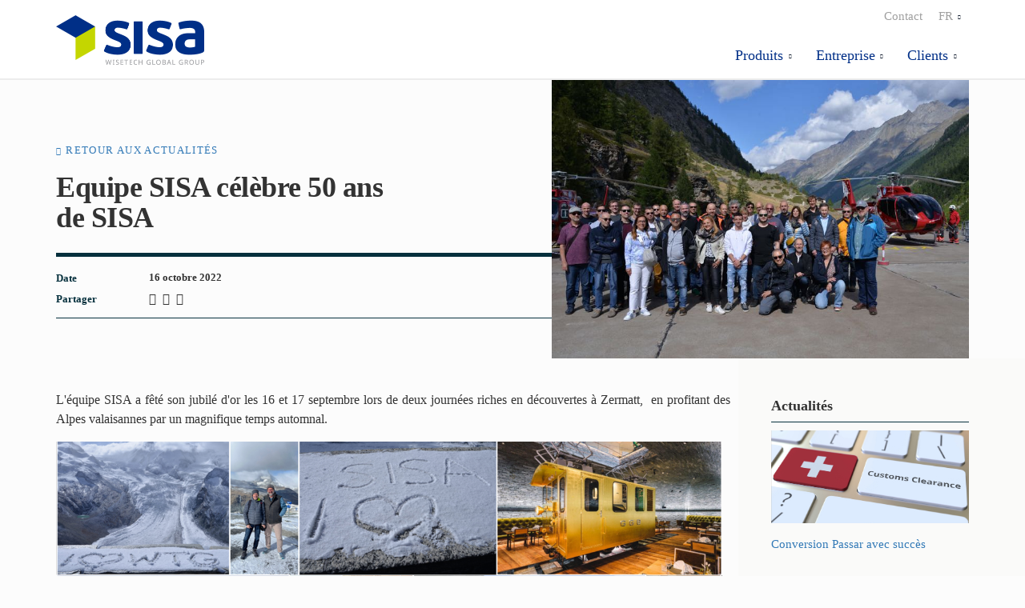

--- FILE ---
content_type: text/html; charset=utf-8
request_url: https://www.sisa.ch/fr/aktuelles/sisa-mitarbeiter-feiern-50-jahre-sisa/
body_size: 4130
content:
<!DOCTYPE html>
<html lang="fr">
<head>
    <meta charset="utf-8" />
<link rel="icon" type="image/png" href="/media/favicons/sisa.png?width=32&amp;height=32">
<meta name="viewport" content="width=device-width, initial-scale=1.0, maximum-scale=1.0, user-scalable=0, shrink-to-fit=no">
<meta http-equiv="X-UA-Compatible" content="IE=edge,chrome=1" />
<title>
    Equipe SISA c&#xE9;l&#xE8;bre 50 ans de SISA | SISA
</title>
<meta name="Description" content="" />
<meta name="Name" content="" />
<meta name="Keywords" content="" />
<link rel="canonical" href="https://www.sisa.ch/fr/aktuelles/sisa-mitarbeiter-feiern-50-jahre-sisa/" />
<link rel="alternate" hreflang="de" href="https://www.sisa.ch/de/aktuelles/sisa-mitarbeiter-feiern-50-jahre-sisa/" />
<link rel="alternate" hreflang="en" href="https://www.sisa.ch/en/aktuelles/sisa-mitarbeiter-feiern-50-jahre-sisa/" />
<link rel="alternate" hreflang="fr" href="https://www.sisa.ch/fr/aktuelles/sisa-mitarbeiter-feiern-50-jahre-sisa/" />
<link rel="alternate" hreflang="it" href="https://www.sisa.ch/it/aktuelles/sisa-mitarbeiter-feiern-50-jahre-sisa/" />
<meta property="og:type" content="article" />
<meta property="og:url" content="https://www.sisa.ch/fr/aktuelles/sisa-mitarbeiter-feiern-50-jahre-sisa/" />
<meta property="og:title" content="" />
<meta property="og:description" content="" />
<meta property="og:image" content="https://www.sisa.ch/de/media/ruciqias/gruppenbild-zermatt.jpg?v=1d8f2dfeb7e9580">
<meta property="og:image:type" content="image/jpeg">
<meta name="twitter:card" content="summary_large_image">
<meta name="twitter:title" content="">
<meta name="twitter:description" content="">
<meta name="twitter:image" content="https://www.sisa.ch/de/media/ruciqias/gruppenbild-zermatt.jpg?v=1d8f2dfeb7e9580">
<meta name="apple-mobile-web-app-title" content="SISA">
<meta name="application-name" content="SISA">
<link rel="apple-touch-icon" sizes="57x57" href="/media/favicons/sisa.png?width=57&amp;height=57">
<link rel="apple-touch-icon" sizes="60x60" href="/media/favicons/sisa.png?width=60&amp;height=60">
<link rel="apple-touch-icon" sizes="72x72" href="/media/favicons/sisa.png?width=72&amp;height=72">
<link rel="apple-touch-icon" sizes="76x76" href="/media/favicons/sisa.png?width=76&amp;height=76">
<link rel="apple-touch-icon" sizes="114x114" href="/media/favicons/sisa.png?width=114&amp;height=114">
<link rel="apple-touch-icon" sizes="120x120" href="/media/favicons/sisa.png?width=120&amp;height=120">
<link rel="apple-touch-icon" sizes="144x144" href="/media/favicons/sisa.png?width=144&amp;height=144">
<link rel="apple-touch-icon" sizes="152x152" href="/media/favicons/sisa.png?width=152&amp;height=152">
<link rel="apple-touch-icon" sizes="180x180" href="/media/favicons/sisa.png?width=180&amp;height=180">
<link rel="icon" type="image/png" sizes="192x192" href="/media/favicons/sisa.png?width=192&amp;height=192">
<link rel="icon" type="image/png" sizes="32x32" href="/media/favicons/sisa.png?width=32&amp;height=32">
<link rel="icon" type="image/png" sizes="96x96" href="/media/favicons/sisa.png?width=96&amp;height=96">
<link rel="icon" type="image/png" sizes="16x16" href="/media/favicons/sisa.png?width=16&amp;height=16">
<link rel="manifest" href="/media/favicons/sisa-manifest.json">
<meta name="msapplication-TileColor" content="#fff">
<meta name="msapplication-TileImage" content="/media/favicons/sisa.png?width=144&height=144">
<meta name="theme-color" content="#ffffff">
    
    
    <link rel="preload" as="font" type="font/woff2" crossorigin="anonymous" href="/css/fonts/wtg-symbols.woff2" />
    <link rel="preload" as="font" type="font/woff2" crossorigin="anonymous" href="/css/vendor/fontawesome-free/webfonts/fa-brands-400.woff2" />
    <link href="/sb/sisa-css.v2.css" rel="stylesheet">
    <script src="https://cmp.osano.com/AzqNPnSIWrqnv2DHN/ede3a66d-7b3e-4de3-b48f-cb9b0da2d278/osano.js?variant=two"></script>
<link href="/css/fonts/CorporateSBQ-Regular.woff" rel="preload" as="font" type="font/woff" crossorigin="anonymous"/>
<link href="/css/fonts/CorporateSBQ-Bold.woff" rel="preload" as="font" type="font/woff" crossorigin="anonymous"/>
<!-- Global site tag (gtag.js) - Google Analytics -->
<script async src="https://www.googletagmanager.com/gtag/js?id=UA-20761756-64"></script>
<script>
  window.dataLayer = window.dataLayer || [];
  function gtag(){dataLayer.push(arguments);}
  gtag('js', new Date());
  gtag('config', 'UA-20761756-64', { 'anonymize_ip': true });
</script>
</head>
<body id="body" class="body-sisa-mitarbeiter-feiern-50-jahre-sisa ">
    
    
    <header id="site-header">
        


<nav class="navbar navbar-expand-lg fixed-top collapsed" id="mainNav">
    <div class="container">
        <a class="navbar-brand" href="/fr/" title="SISA">
                <img alt="SISA" src="/media/iyrft32x/sisa-logo.png" />
        </a>
        <button class="navbar-toggler navbar-toggler-right collapsed" type="button" data-toggle="collapse" data-target="#navbarResponsive" aria-controls="navbarResponsive" aria-expanded="false" aria-label="Toggle navigation">
            <span></span><span></span><span></span><span></span>
            <span class="navbar-toggler-label">Menu</span>
        </button>
        <div id="navbarResponsive" class="collapse navbar-collapse">
            <ul class="navbar-nav">
                                <li class="nav-item dropdown nav-level-1 " data-nav-segment="produkte">
                                    <a href="#" class="dropdown-toggle" id="navbar-dropdown-link-22531" data-target="dropdown-menu-22531" data-toggle="dropdown" aria-haspopup="true" aria-expanded="false">
                                        Produits
                                    </a>
                                            <div id="dropdown-menu-22531" aria-labelledby="navbar-dropdown-link-22531" class="dropdown-menu nav-level-2">
                                                <ul>
                                                        <li class="nav-item dropdown ">
        <a class="nav-link " href="https://www.cargowise.com/"  >CargoWise</a>                                                        </li>
                                                        <li class="nav-item dropdown ">
        <a class="nav-link " href="https://www.cargowise.com/solutions/cargowise-customs/"  >CargoWise Customs</a>                                                        </li>
                                                        <li class="nav-item dropdown ">
        <a class="nav-link " href="/fr/produkte/dutax/"  >Dutax</a>                                                        </li>
                                                        <li class="nav-item dropdown ">
        <a class="nav-link " href="/fr/produkte/stock-it/"  >Stock-it</a><p>Gestion de l&#x27;EDO</p>                                                        </li>
                                                </ul>
                                            </div>
                                </li>
                                <li class="nav-item dropdown nav-level-1 " data-nav-segment="unternehmen">
                                    <a href="#" class="dropdown-toggle" id="navbar-dropdown-link-22513" data-target="dropdown-menu-22513" data-toggle="dropdown" aria-haspopup="true" aria-expanded="false">
                                        Entreprise
                                    </a>
                                            <div id="dropdown-menu-22513" aria-labelledby="navbar-dropdown-link-22513" class="dropdown-menu nav-level-2">
                                                <ul>
                                                        <li class="nav-item dropdown ">
        <a class="nav-link " href="/fr/unternehmen/kontakt/"  >Contact</a>                                                        </li>
                                                        <li class="nav-item dropdown ">
        <a class="nav-link " href="https://www.wisetechglobal.com/careers/join-us/"  >Jobs</a>                                                        </li>
                                                        <li class="nav-item dropdown ">
        <a class="nav-link " href="/fr/unternehmen/geschichte/"  >Histoire</a>                                                        </li>
                                                </ul>
                                            </div>
                                </li>
                                <li class="nav-item dropdown nav-level-1 " data-nav-segment="kunden">
                                    <a href="#" class="dropdown-toggle" id="navbar-dropdown-link-22627" data-target="dropdown-menu-22627" data-toggle="dropdown" aria-haspopup="true" aria-expanded="false">
                                        Clients
                                    </a>
                                            <div id="dropdown-menu-22627" aria-labelledby="navbar-dropdown-link-22627" class="dropdown-menu nav-level-2">
                                                <ul>
                                                        <li class="nav-item dropdown ">
        <a class="nav-link " href="/fr/kunden/helpdesk/"  >Helpdesk</a>                                                        </li>
                                                        <li class="nav-item dropdown ">
        <a class="nav-link " href="https://my.sisa.ch/"  target="_blank" >Espace clients</a>                                                        </li>
                                                </ul>
                                            </div>
                                </li>
                            <li class="nav-item nav-level-1 " data-nav-segment="kontakt">
        <a class="nav-link " href="/fr/unternehmen/kontakt/"  >Contact</a>                            </li>
                    <li class="nav-item dropdown nav-level-1 language-selector">
                        <a id="language-dropdown-button" href="#" class="dropdown-toggle nav-link" data-toggle="dropdown" aria-haspopup="true" aria-expanded="false">
                            <span class="language-dropdown-short-name">fr</span>
                            <span class="language-dropdown-long-name">Fran&#xE7;ais</span>
                        </a>
                        <div class="dropdown-menu dropdown-menu-right" aria-labelledby="language-dropdown-button">
                                <a class="dropdown-item" lang="en" href="/en/aktuelles/sisa-mitarbeiter-feiern-50-jahre-sisa/">English</a>
                                <a class="dropdown-item" lang="de" href="/de/aktuelles/sisa-mitarbeiter-feiern-50-jahre-sisa/">Deutsch</a>
                                <a class="dropdown-item" lang="it" href="/it/aktuelles/sisa-mitarbeiter-feiern-50-jahre-sisa/">Italiano</a>
                        </div>
                    </li>
            </ul>
        </div>
    </div>
</nav>

    </header>
    
    <div class="container site-container">
        


<header class="masthead-news">
	<div class="container">
		<div class="row">
			<div class="col-lg-7 masthead-news-title-container">
				<p class="back-link-para"><a class="back-link small-caps" href="/fr/aktuelles/">Retour aux actualit&#xE9;s</a></p>
				<h1>Equipe SISA c&#xE9;l&#xE8;bre 50 ans de SISA</h1>
				<div class="news-article-details">
					<div class="row">
						<div class="col-2">
							<label>Date</label>
						</div>
						<div class="col-10">
							<p>16 octobre 2022</p>
						</div>
					</div>
					<div class="row">
						<div class="col-2">
							<label>Partager</label>
						</div>
						<div class="col-10 news-social-links">
							<a target="_blank" aria-label="LinkedIn" href="https://www.linkedin.com/shareArticle?url=http%3A%2F%2Fwww.sisa.ch%2Ffr%2Faktuelles%2Fsisa-mitarbeiter-feiern-50-jahre-sisa%2F&mini=true&title=Equipe&#x2B;SISA&#x2B;c%C3%A9l%C3%A8bre&#x2B;50&#x2B;ans&#x2B;de&#x2B;SISA&summary=L%27%C3%A9quipe&#x2B;SISA&#x2B;a&#x2B;f%C3%AAt%C3%A9&#x2B;son&#x2B;jubil%C3%A9&#x2B;d%27or&#x2B;les&#x2B;16&#x2B;et&#x2B;17&#x2B;septembre&#x2B;lors&#x2B;de&#x2B;deux&#x2B;journ%C3%A9es&#x2B;riches&#x2B;en&#x2B;d%C3%A9couvertes&#x2B;%C3%A0&#x2B;Zermatt%2C%C2%A0&#x2B;en&#x2B;profitant&#x2B;des&#x2B;Alpes&#x2B;valaisannes&#x2B;par&#x2B;un&#x2B;magnifique&#x2B;temps&#x2B;automnal.&source=SISA">
								<em class="fab fa-linkedin">&nbsp;</em>
							</a>
							<a target="_blank" aria-label="Facebook" href="https://www.facebook.com/sharer.php?u=http%3A%2F%2Fwww.sisa.ch%2Ffr%2Faktuelles%2Fsisa-mitarbeiter-feiern-50-jahre-sisa%2F">
								<em class="fab fa-facebook-square">&nbsp;</em>
							</a>
							<a target="_blank" aria-label="Twitter" href="https://www.twitter.com/intent/tweet?url=http%3A%2F%2Fwww.sisa.ch%2Ffr%2Faktuelles%2Fsisa-mitarbeiter-feiern-50-jahre-sisa%2F&text=Equipe&#x2B;SISA&#x2B;c%C3%A9l%C3%A8bre&#x2B;50&#x2B;ans&#x2B;de&#x2B;SISA">
								<em class="fab fa-twitter">&nbsp;</em>
							</a>
						</div>
					</div>
				</div>
			</div>
				<div class="col-lg-5">
					<div class="masthead-main-image-container">
							<img src="/media/ruciqias/gruppenbild-zermatt.jpg?width=800&amp;v=1d8f2dfeb7e9580" />
					</div>
				</div>
		</div>
	</div>
</header>

<article class="main-content main-content-news">
	<div class="panel grey-right-side-dots small-bottom-padding">
		<div class="container">
			<div class="row">
                <div class="col-lg-9">




<div class="panel" >
    
<div class="container">
    <div class="row ">


<div class="col-lg-12">
    <div class="area">

<p>L'équipe SISA a fêté son jubilé d'or les 16 et 17 septembre lors de deux journées riches en découvertes à Zermatt,  en profitant des Alpes valaisannes par un magnifique temps automnal.</p>
<p><img src="/media/3ztlfwiw/zermatt_verkleinert.png" alt=""></p>    </div>
</div>
    </div>
</div>
</div>


                </div>
				<div class="col-lg-3 news-right-column">
							<h4>Actualit&#xE9;s</h4>



    <div class="link-card link-card-style-2 link-card-news has-link">
        <a href="/fr/aktuelles/erfolgreiche-passar-umstellung/" >
                <div class="link-card-img " style="background-image:url(/media/igpdiupv/shutterstock_1578260392_tastatur-customs-clearance-schweiz.jpg?width=720&amp;v=1d769f17f04ba10)"></div>
            <h6 class="link-card-heading-text">Conversion Passar avec succ&#xE8;s</h6>
        </a>
    </div>



    <div class="link-card link-card-style-2 link-card-news has-link">
        <a href="/fr/aktuelles/weitere-erfolgreiche-pilot-deklaration-in-passar-durchgefuehrt/" >
                <div class="link-card-img " style="background-image:url(/media/50ipatak/galliker.jpg?width=720&amp;v=1da61078ec288f0)"></div>
            <h6 class="link-card-heading-text">Nouvelle d&#xE9;claration pilote r&#xE9;ussie dans Passar</h6>
        </a>
    </div>



    <div class="link-card link-card-style-2 link-card-news has-link">
        <a href="/fr/aktuelles/declare-it-passar-ist-live/" >
                <div class="link-card-img " style="background-image:url(/media/igpdiupv/shutterstock_1578260392_tastatur-customs-clearance-schweiz.jpg?width=720&amp;v=1d769f17f04ba10)"></div>
            <h6 class="link-card-heading-text">Declare-it Passar est en ligne</h6>
        </a>
    </div>
				</div>
			</div>
		</div>
	</div>
	<div></div>
	
	

</article>

        
        <div class="footer-container">
            

        <footer>
            



<div class="panel" >
    
<div class="container">
    <div class="row ">


<div class="col-lg-3">
    <div class="area">

<h5>Produits</h5>
<ul>
<li><a href="https://www.cargowise.com/">CargoWise</a></li>
<li><a href="https://www.cargowise.com/solutions/cargowise-customs/">CargoWise Customs</a></li>
<li><a href="/fr/produkte/dutax/" title="Dutax">Dutax</a></li>
<li><a href="/fr/produkte/stock-it/" title="Stock-it">Stock-it</a><a href="https://www.cargowise.com/"></a></li>
</ul>    </div>
</div>


<div class="col-lg-3">
    <div class="area">

<h5>Entreprise</h5>
<ul>
<li><a href="/fr/unternehmen/kontakt/" title="Kontakt">Contact</a></li>
<li><a href="/fr/unternehmen/team/" title="Team">Jobs</a></li>
<li><a href="/fr/unternehmen/referenzen/" title="Referenzen">Histoire</a></li>
</ul>    </div>
</div>


<div class="col-lg-3">
    <div class="area">

<h5>Studio Informatica SA</h5>
<p>Gewerbestrasse 7<br />CH-4147 Aesch<br />Tel. +41 61 716 94 44<a href="mailto:info@sisa.ch"></a></p>    </div>
</div>


<div class="col-lg-3">
    <div class="area">

<p><a href="/fr/kunden/helpdesk/" title="Helpdesk" class="cta-button" data-anchor="#">Helpdesk</a></p>
<p><a rel="noopener" href="https://myaccount.cargowise.com/Home/eRequestManagementPortal.aspx" target="_blank">eRequest</a><a href="mailto:support@sisa.ch"></a></p>    </div>
</div>
    </div>
</div>
</div>


<div class="panel" >
    
<div class="container">
    <div class="row ">


<div class="col-lg-12">
    <div class="area">

<p style="text-align: center;"><br /><a href="/fr/impressum/" title="Impressum">Impressum</a> | <a href="/fr/agb/" title="AGB">Dispositions Générales</a> | <a href="/fr/datenschutzerklaerung/" title="Datenschutzerklärung">Déclaration de Protection de Données</a></p>    </div>
</div>
    </div>
</div>
</div>



        </footer>

        </div>
        <svg xmlns="http://www.w3.org/2000/svg" style="display: none;">
    <symbol id="cursor" viewBox="0 0 6 28">
        <polygon points="0 0 0 28 6 28 6 0 0 0"></polygon>
    </symbol>
</svg>
<div class="js-cursors">
    <div class="cursor js-cursor-main">
        <svg>
            <defs>
                <clippath id="cursor-main-mask">
                    <rect x="0" y="0" width="6" height="28"></rect>
                </clippath>
            </defs>

            <g clip-path="url(#cursor-main-mask)">
                <use xlink:href="#cursor"></use>
            </g>
        </svg>
    </div>

    <div class="cursor cursor-dark js-cursor-alt">
        <svg>
            <defs>
                <clippath id="cursor-alt-mask">
                    <rect x="0" y="28" width="6" height="0"></rect>
                </clippath>
            </defs>

            <g clip-path="url(#cursor-alt-mask)">
                <use xlink:href="#cursor"></use>
            </g>
        </svg>
    </div>
</div>
    </div>
    <script src="/sb/sisa-js.v2.js"></script>
    
    
</body>
</html>


--- FILE ---
content_type: text/css
request_url: https://www.sisa.ch/sb/sisa-css.v2.css
body_size: 63249
content:
/*!
 * Bootstrap v4.3.1 (https://getbootstrap.com/)
 * Copyright 2011-2019 The Bootstrap Authors
 * Copyright 2011-2019 Twitter, Inc.
 * Licensed under MIT (https://github.com/twbs/bootstrap/blob/master/LICENSE)
 */:root{--blue:#007bff;--indigo:#6610f2;--purple:#6f42c1;--pink:#e83e8c;--red:#dc3545;--orange:#fd7e14;--yellow:#ffc107;--green:#28a745;--teal:#20c997;--cyan:#17a2b8;--white:#fff;--gray:#6c757d;--gray-dark:#343a40;--primary:#007bff;--secondary:#6c757d;--success:#28a745;--info:#17a2b8;--warning:#ffc107;--danger:#dc3545;--light:#f8f9fa;--dark:#343a40;--breakpoint-xs:0;--breakpoint-sm:576px;--breakpoint-md:768px;--breakpoint-lg:992px;--breakpoint-xl:1200px;--font-family-sans-serif:-apple-system,BlinkMacSystemFont,"Segoe UI",Roboto,"Helvetica Neue",Arial,"Noto Sans",sans-serif,"Apple Color Emoji","Segoe UI Emoji","Segoe UI Symbol","Noto Color Emoji";--font-family-monospace:SFMono-Regular,Menlo,Monaco,Consolas,"Liberation Mono","Courier New",monospace}*,::after,::before{box-sizing:border-box}html{font-family:sans-serif;line-height:1.15;-webkit-text-size-adjust:100%;-webkit-tap-highlight-color:transparent}article,aside,figcaption,figure,footer,header,hgroup,main,nav,section{display:block}body{margin:0;font-family:-apple-system,BlinkMacSystemFont,"Segoe UI",Roboto,"Helvetica Neue",Arial,"Noto Sans",sans-serif,"Apple Color Emoji","Segoe UI Emoji","Segoe UI Symbol","Noto Color Emoji";font-size:1rem;font-weight:400;line-height:1.5;color:#212529;text-align:left;background-color:#fff}[tabindex="-1"]:focus{outline:0!important}hr{box-sizing:content-box;height:0;overflow:visible}h1,h2,h3,h4,h5,h6{margin-top:0;margin-bottom:.5rem}p{margin-top:0;margin-bottom:1rem}abbr[data-original-title],abbr[title]{text-decoration:underline;-webkit-text-decoration:underline dotted;text-decoration:underline dotted;cursor:help;border-bottom:0;-webkit-text-decoration-skip-ink:none;text-decoration-skip-ink:none}address{margin-bottom:1rem;font-style:normal;line-height:inherit}dl,ol,ul{margin-top:0;margin-bottom:1rem}ol ol,ol ul,ul ol,ul ul{margin-bottom:0}dt{font-weight:700}dd{margin-bottom:.5rem;margin-left:0}blockquote{margin:0 0 1rem}b,strong{font-weight:bolder}small{font-size:80%}sub,sup{position:relative;font-size:75%;line-height:0;vertical-align:baseline}sub{bottom:-.25em}sup{top:-.5em}a{color:#007bff;text-decoration:none;background-color:transparent}a:hover{color:#0056b3;text-decoration:underline}a:not([href]):not([tabindex]){color:inherit;text-decoration:none}a:not([href]):not([tabindex]):focus,a:not([href]):not([tabindex]):hover{color:inherit;text-decoration:none}a:not([href]):not([tabindex]):focus{outline:0}code,kbd,pre,samp{font-family:SFMono-Regular,Menlo,Monaco,Consolas,"Liberation Mono","Courier New",monospace;font-size:1em}pre{margin-top:0;margin-bottom:1rem;overflow:auto}figure{margin:0 0 1rem}img{vertical-align:middle;border-style:none}svg{overflow:hidden;vertical-align:middle}table{border-collapse:collapse}caption{padding-top:.75rem;padding-bottom:.75rem;color:#6c757d;text-align:left;caption-side:bottom}th{text-align:inherit}label{display:inline-block;margin-bottom:.5rem}button{border-radius:0}button:focus{outline:1px dotted;outline:5px auto -webkit-focus-ring-color}button,input,optgroup,select,textarea{margin:0;font-family:inherit;font-size:inherit;line-height:inherit}button,input{overflow:visible}button,select{text-transform:none}select{word-wrap:normal}[type=button],[type=reset],[type=submit],button{-webkit-appearance:button}[type=button]:not(:disabled),[type=reset]:not(:disabled),[type=submit]:not(:disabled),button:not(:disabled){cursor:pointer}[type=button]::-moz-focus-inner,[type=reset]::-moz-focus-inner,[type=submit]::-moz-focus-inner,button::-moz-focus-inner{padding:0;border-style:none}input[type=checkbox],input[type=radio]{box-sizing:border-box;padding:0}input[type=date],input[type=datetime-local],input[type=month],input[type=time]{-webkit-appearance:listbox}textarea{overflow:auto;resize:vertical}fieldset{min-width:0;padding:0;margin:0;border:0}legend{display:block;width:100%;max-width:100%;padding:0;margin-bottom:.5rem;font-size:1.5rem;line-height:inherit;color:inherit;white-space:normal}progress{vertical-align:baseline}[type=number]::-webkit-inner-spin-button,[type=number]::-webkit-outer-spin-button{height:auto}[type=search]{outline-offset:-2px;-webkit-appearance:none}[type=search]::-webkit-search-decoration{-webkit-appearance:none}::-webkit-file-upload-button{font:inherit;-webkit-appearance:button}output{display:inline-block}summary{display:list-item;cursor:pointer}template{display:none}[hidden]{display:none!important}.h1,.h2,.h3,.h4,.h5,.h6,h1,h2,h3,h4,h5,h6{margin-bottom:.5rem;font-weight:500;line-height:1.2}.h1,h1{font-size:2.5rem}.h2,h2{font-size:2rem}.h3,h3{font-size:1.75rem}.h4,h4{font-size:1.5rem}.h5,h5{font-size:1.25rem}.h6,h6{font-size:1rem}.lead{font-size:1.25rem;font-weight:300}.display-1{font-size:6rem;font-weight:300;line-height:1.2}.display-2{font-size:5.5rem;font-weight:300;line-height:1.2}.display-3{font-size:4.5rem;font-weight:300;line-height:1.2}.display-4{font-size:3.5rem;font-weight:300;line-height:1.2}hr{margin-top:1rem;margin-bottom:1rem;border:0;border-top:1px solid rgba(0,0,0,.1)}.small,small{font-size:80%;font-weight:400}.mark,mark{padding:.2em;background-color:#fcf8e3}.list-unstyled{padding-left:0;list-style:none}.list-inline{padding-left:0;list-style:none}.list-inline-item{display:inline-block}.list-inline-item:not(:last-child){margin-right:.5rem}.initialism{font-size:90%;text-transform:uppercase}.blockquote{margin-bottom:1rem;font-size:1.25rem}.blockquote-footer{display:block;font-size:80%;color:#6c757d}.blockquote-footer::before{content:"\2014\00A0"}.img-fluid{max-width:100%;height:auto}.img-thumbnail{padding:.25rem;background-color:#fff;border:1px solid #dee2e6;border-radius:.25rem;max-width:100%;height:auto}.figure{display:inline-block}.figure-img{margin-bottom:.5rem;line-height:1}.figure-caption{font-size:90%;color:#6c757d}code{font-size:87.5%;color:#e83e8c;word-break:break-word}a>code{color:inherit}kbd{padding:.2rem .4rem;font-size:87.5%;color:#fff;background-color:#212529;border-radius:.2rem}kbd kbd{padding:0;font-size:100%;font-weight:700}pre{display:block;font-size:87.5%;color:#212529}pre code{font-size:inherit;color:inherit;word-break:normal}.pre-scrollable{max-height:340px;overflow-y:scroll}.container{width:100%;padding-right:15px;padding-left:15px;margin-right:auto;margin-left:auto}@media (min-width:576px){.container{max-width:540px}}@media (min-width:768px){.container{max-width:720px}}@media (min-width:992px){.container{max-width:960px}}@media (min-width:1200px){.container{max-width:1140px}}.container-fluid{width:100%;padding-right:15px;padding-left:15px;margin-right:auto;margin-left:auto}.row{display:-ms-flexbox;display:flex;-ms-flex-wrap:wrap;flex-wrap:wrap;margin-right:-15px;margin-left:-15px}.no-gutters{margin-right:0;margin-left:0}.no-gutters>.col,.no-gutters>[class*=col-]{padding-right:0;padding-left:0}.col,.col-1,.col-10,.col-11,.col-12,.col-2,.col-3,.col-4,.col-5,.col-6,.col-7,.col-8,.col-9,.col-auto,.col-lg,.col-lg-1,.col-lg-10,.col-lg-11,.col-lg-12,.col-lg-2,.col-lg-3,.col-lg-4,.col-lg-5,.col-lg-6,.col-lg-7,.col-lg-8,.col-lg-9,.col-lg-auto,.col-md,.col-md-1,.col-md-10,.col-md-11,.col-md-12,.col-md-2,.col-md-3,.col-md-4,.col-md-5,.col-md-6,.col-md-7,.col-md-8,.col-md-9,.col-md-auto,.col-sm,.col-sm-1,.col-sm-10,.col-sm-11,.col-sm-12,.col-sm-2,.col-sm-3,.col-sm-4,.col-sm-5,.col-sm-6,.col-sm-7,.col-sm-8,.col-sm-9,.col-sm-auto,.col-xl,.col-xl-1,.col-xl-10,.col-xl-11,.col-xl-12,.col-xl-2,.col-xl-3,.col-xl-4,.col-xl-5,.col-xl-6,.col-xl-7,.col-xl-8,.col-xl-9,.col-xl-auto{position:relative;width:100%;padding-right:15px;padding-left:15px}.col{-ms-flex-preferred-size:0;flex-basis:0;-ms-flex-positive:1;flex-grow:1;max-width:100%}.col-auto{-ms-flex:0 0 auto;flex:0 0 auto;width:auto;max-width:100%}.col-1{-ms-flex:0 0 8.333333%;flex:0 0 8.333333%;max-width:8.333333%}.col-2{-ms-flex:0 0 16.666667%;flex:0 0 16.666667%;max-width:16.666667%}.col-3{-ms-flex:0 0 25%;flex:0 0 25%;max-width:25%}.col-4{-ms-flex:0 0 33.333333%;flex:0 0 33.333333%;max-width:33.333333%}.col-5{-ms-flex:0 0 41.666667%;flex:0 0 41.666667%;max-width:41.666667%}.col-6{-ms-flex:0 0 50%;flex:0 0 50%;max-width:50%}.col-7{-ms-flex:0 0 58.333333%;flex:0 0 58.333333%;max-width:58.333333%}.col-8{-ms-flex:0 0 66.666667%;flex:0 0 66.666667%;max-width:66.666667%}.col-9{-ms-flex:0 0 75%;flex:0 0 75%;max-width:75%}.col-10{-ms-flex:0 0 83.333333%;flex:0 0 83.333333%;max-width:83.333333%}.col-11{-ms-flex:0 0 91.666667%;flex:0 0 91.666667%;max-width:91.666667%}.col-12{-ms-flex:0 0 100%;flex:0 0 100%;max-width:100%}.order-first{-ms-flex-order:-1;order:-1}.order-last{-ms-flex-order:13;order:13}.order-0{-ms-flex-order:0;order:0}.order-1{-ms-flex-order:1;order:1}.order-2{-ms-flex-order:2;order:2}.order-3{-ms-flex-order:3;order:3}.order-4{-ms-flex-order:4;order:4}.order-5{-ms-flex-order:5;order:5}.order-6{-ms-flex-order:6;order:6}.order-7{-ms-flex-order:7;order:7}.order-8{-ms-flex-order:8;order:8}.order-9{-ms-flex-order:9;order:9}.order-10{-ms-flex-order:10;order:10}.order-11{-ms-flex-order:11;order:11}.order-12{-ms-flex-order:12;order:12}.offset-1{margin-left:8.333333%}.offset-2{margin-left:16.666667%}.offset-3{margin-left:25%}.offset-4{margin-left:33.333333%}.offset-5{margin-left:41.666667%}.offset-6{margin-left:50%}.offset-7{margin-left:58.333333%}.offset-8{margin-left:66.666667%}.offset-9{margin-left:75%}.offset-10{margin-left:83.333333%}.offset-11{margin-left:91.666667%}@media (min-width:576px){.col-sm{-ms-flex-preferred-size:0;flex-basis:0;-ms-flex-positive:1;flex-grow:1;max-width:100%}.col-sm-auto{-ms-flex:0 0 auto;flex:0 0 auto;width:auto;max-width:100%}.col-sm-1{-ms-flex:0 0 8.333333%;flex:0 0 8.333333%;max-width:8.333333%}.col-sm-2{-ms-flex:0 0 16.666667%;flex:0 0 16.666667%;max-width:16.666667%}.col-sm-3{-ms-flex:0 0 25%;flex:0 0 25%;max-width:25%}.col-sm-4{-ms-flex:0 0 33.333333%;flex:0 0 33.333333%;max-width:33.333333%}.col-sm-5{-ms-flex:0 0 41.666667%;flex:0 0 41.666667%;max-width:41.666667%}.col-sm-6{-ms-flex:0 0 50%;flex:0 0 50%;max-width:50%}.col-sm-7{-ms-flex:0 0 58.333333%;flex:0 0 58.333333%;max-width:58.333333%}.col-sm-8{-ms-flex:0 0 66.666667%;flex:0 0 66.666667%;max-width:66.666667%}.col-sm-9{-ms-flex:0 0 75%;flex:0 0 75%;max-width:75%}.col-sm-10{-ms-flex:0 0 83.333333%;flex:0 0 83.333333%;max-width:83.333333%}.col-sm-11{-ms-flex:0 0 91.666667%;flex:0 0 91.666667%;max-width:91.666667%}.col-sm-12{-ms-flex:0 0 100%;flex:0 0 100%;max-width:100%}.order-sm-first{-ms-flex-order:-1;order:-1}.order-sm-last{-ms-flex-order:13;order:13}.order-sm-0{-ms-flex-order:0;order:0}.order-sm-1{-ms-flex-order:1;order:1}.order-sm-2{-ms-flex-order:2;order:2}.order-sm-3{-ms-flex-order:3;order:3}.order-sm-4{-ms-flex-order:4;order:4}.order-sm-5{-ms-flex-order:5;order:5}.order-sm-6{-ms-flex-order:6;order:6}.order-sm-7{-ms-flex-order:7;order:7}.order-sm-8{-ms-flex-order:8;order:8}.order-sm-9{-ms-flex-order:9;order:9}.order-sm-10{-ms-flex-order:10;order:10}.order-sm-11{-ms-flex-order:11;order:11}.order-sm-12{-ms-flex-order:12;order:12}.offset-sm-0{margin-left:0}.offset-sm-1{margin-left:8.333333%}.offset-sm-2{margin-left:16.666667%}.offset-sm-3{margin-left:25%}.offset-sm-4{margin-left:33.333333%}.offset-sm-5{margin-left:41.666667%}.offset-sm-6{margin-left:50%}.offset-sm-7{margin-left:58.333333%}.offset-sm-8{margin-left:66.666667%}.offset-sm-9{margin-left:75%}.offset-sm-10{margin-left:83.333333%}.offset-sm-11{margin-left:91.666667%}}@media (min-width:768px){.col-md{-ms-flex-preferred-size:0;flex-basis:0;-ms-flex-positive:1;flex-grow:1;max-width:100%}.col-md-auto{-ms-flex:0 0 auto;flex:0 0 auto;width:auto;max-width:100%}.col-md-1{-ms-flex:0 0 8.333333%;flex:0 0 8.333333%;max-width:8.333333%}.col-md-2{-ms-flex:0 0 16.666667%;flex:0 0 16.666667%;max-width:16.666667%}.col-md-3{-ms-flex:0 0 25%;flex:0 0 25%;max-width:25%}.col-md-4{-ms-flex:0 0 33.333333%;flex:0 0 33.333333%;max-width:33.333333%}.col-md-5{-ms-flex:0 0 41.666667%;flex:0 0 41.666667%;max-width:41.666667%}.col-md-6{-ms-flex:0 0 50%;flex:0 0 50%;max-width:50%}.col-md-7{-ms-flex:0 0 58.333333%;flex:0 0 58.333333%;max-width:58.333333%}.col-md-8{-ms-flex:0 0 66.666667%;flex:0 0 66.666667%;max-width:66.666667%}.col-md-9{-ms-flex:0 0 75%;flex:0 0 75%;max-width:75%}.col-md-10{-ms-flex:0 0 83.333333%;flex:0 0 83.333333%;max-width:83.333333%}.col-md-11{-ms-flex:0 0 91.666667%;flex:0 0 91.666667%;max-width:91.666667%}.col-md-12{-ms-flex:0 0 100%;flex:0 0 100%;max-width:100%}.order-md-first{-ms-flex-order:-1;order:-1}.order-md-last{-ms-flex-order:13;order:13}.order-md-0{-ms-flex-order:0;order:0}.order-md-1{-ms-flex-order:1;order:1}.order-md-2{-ms-flex-order:2;order:2}.order-md-3{-ms-flex-order:3;order:3}.order-md-4{-ms-flex-order:4;order:4}.order-md-5{-ms-flex-order:5;order:5}.order-md-6{-ms-flex-order:6;order:6}.order-md-7{-ms-flex-order:7;order:7}.order-md-8{-ms-flex-order:8;order:8}.order-md-9{-ms-flex-order:9;order:9}.order-md-10{-ms-flex-order:10;order:10}.order-md-11{-ms-flex-order:11;order:11}.order-md-12{-ms-flex-order:12;order:12}.offset-md-0{margin-left:0}.offset-md-1{margin-left:8.333333%}.offset-md-2{margin-left:16.666667%}.offset-md-3{margin-left:25%}.offset-md-4{margin-left:33.333333%}.offset-md-5{margin-left:41.666667%}.offset-md-6{margin-left:50%}.offset-md-7{margin-left:58.333333%}.offset-md-8{margin-left:66.666667%}.offset-md-9{margin-left:75%}.offset-md-10{margin-left:83.333333%}.offset-md-11{margin-left:91.666667%}}@media (min-width:992px){.col-lg{-ms-flex-preferred-size:0;flex-basis:0;-ms-flex-positive:1;flex-grow:1;max-width:100%}.col-lg-auto{-ms-flex:0 0 auto;flex:0 0 auto;width:auto;max-width:100%}.col-lg-1{-ms-flex:0 0 8.333333%;flex:0 0 8.333333%;max-width:8.333333%}.col-lg-2{-ms-flex:0 0 16.666667%;flex:0 0 16.666667%;max-width:16.666667%}.col-lg-3{-ms-flex:0 0 25%;flex:0 0 25%;max-width:25%}.col-lg-4{-ms-flex:0 0 33.333333%;flex:0 0 33.333333%;max-width:33.333333%}.col-lg-5{-ms-flex:0 0 41.666667%;flex:0 0 41.666667%;max-width:41.666667%}.col-lg-6{-ms-flex:0 0 50%;flex:0 0 50%;max-width:50%}.col-lg-7{-ms-flex:0 0 58.333333%;flex:0 0 58.333333%;max-width:58.333333%}.col-lg-8{-ms-flex:0 0 66.666667%;flex:0 0 66.666667%;max-width:66.666667%}.col-lg-9{-ms-flex:0 0 75%;flex:0 0 75%;max-width:75%}.col-lg-10{-ms-flex:0 0 83.333333%;flex:0 0 83.333333%;max-width:83.333333%}.col-lg-11{-ms-flex:0 0 91.666667%;flex:0 0 91.666667%;max-width:91.666667%}.col-lg-12{-ms-flex:0 0 100%;flex:0 0 100%;max-width:100%}.order-lg-first{-ms-flex-order:-1;order:-1}.order-lg-last{-ms-flex-order:13;order:13}.order-lg-0{-ms-flex-order:0;order:0}.order-lg-1{-ms-flex-order:1;order:1}.order-lg-2{-ms-flex-order:2;order:2}.order-lg-3{-ms-flex-order:3;order:3}.order-lg-4{-ms-flex-order:4;order:4}.order-lg-5{-ms-flex-order:5;order:5}.order-lg-6{-ms-flex-order:6;order:6}.order-lg-7{-ms-flex-order:7;order:7}.order-lg-8{-ms-flex-order:8;order:8}.order-lg-9{-ms-flex-order:9;order:9}.order-lg-10{-ms-flex-order:10;order:10}.order-lg-11{-ms-flex-order:11;order:11}.order-lg-12{-ms-flex-order:12;order:12}.offset-lg-0{margin-left:0}.offset-lg-1{margin-left:8.333333%}.offset-lg-2{margin-left:16.666667%}.offset-lg-3{margin-left:25%}.offset-lg-4{margin-left:33.333333%}.offset-lg-5{margin-left:41.666667%}.offset-lg-6{margin-left:50%}.offset-lg-7{margin-left:58.333333%}.offset-lg-8{margin-left:66.666667%}.offset-lg-9{margin-left:75%}.offset-lg-10{margin-left:83.333333%}.offset-lg-11{margin-left:91.666667%}}@media (min-width:1200px){.col-xl{-ms-flex-preferred-size:0;flex-basis:0;-ms-flex-positive:1;flex-grow:1;max-width:100%}.col-xl-auto{-ms-flex:0 0 auto;flex:0 0 auto;width:auto;max-width:100%}.col-xl-1{-ms-flex:0 0 8.333333%;flex:0 0 8.333333%;max-width:8.333333%}.col-xl-2{-ms-flex:0 0 16.666667%;flex:0 0 16.666667%;max-width:16.666667%}.col-xl-3{-ms-flex:0 0 25%;flex:0 0 25%;max-width:25%}.col-xl-4{-ms-flex:0 0 33.333333%;flex:0 0 33.333333%;max-width:33.333333%}.col-xl-5{-ms-flex:0 0 41.666667%;flex:0 0 41.666667%;max-width:41.666667%}.col-xl-6{-ms-flex:0 0 50%;flex:0 0 50%;max-width:50%}.col-xl-7{-ms-flex:0 0 58.333333%;flex:0 0 58.333333%;max-width:58.333333%}.col-xl-8{-ms-flex:0 0 66.666667%;flex:0 0 66.666667%;max-width:66.666667%}.col-xl-9{-ms-flex:0 0 75%;flex:0 0 75%;max-width:75%}.col-xl-10{-ms-flex:0 0 83.333333%;flex:0 0 83.333333%;max-width:83.333333%}.col-xl-11{-ms-flex:0 0 91.666667%;flex:0 0 91.666667%;max-width:91.666667%}.col-xl-12{-ms-flex:0 0 100%;flex:0 0 100%;max-width:100%}.order-xl-first{-ms-flex-order:-1;order:-1}.order-xl-last{-ms-flex-order:13;order:13}.order-xl-0{-ms-flex-order:0;order:0}.order-xl-1{-ms-flex-order:1;order:1}.order-xl-2{-ms-flex-order:2;order:2}.order-xl-3{-ms-flex-order:3;order:3}.order-xl-4{-ms-flex-order:4;order:4}.order-xl-5{-ms-flex-order:5;order:5}.order-xl-6{-ms-flex-order:6;order:6}.order-xl-7{-ms-flex-order:7;order:7}.order-xl-8{-ms-flex-order:8;order:8}.order-xl-9{-ms-flex-order:9;order:9}.order-xl-10{-ms-flex-order:10;order:10}.order-xl-11{-ms-flex-order:11;order:11}.order-xl-12{-ms-flex-order:12;order:12}.offset-xl-0{margin-left:0}.offset-xl-1{margin-left:8.333333%}.offset-xl-2{margin-left:16.666667%}.offset-xl-3{margin-left:25%}.offset-xl-4{margin-left:33.333333%}.offset-xl-5{margin-left:41.666667%}.offset-xl-6{margin-left:50%}.offset-xl-7{margin-left:58.333333%}.offset-xl-8{margin-left:66.666667%}.offset-xl-9{margin-left:75%}.offset-xl-10{margin-left:83.333333%}.offset-xl-11{margin-left:91.666667%}}.table{width:100%;margin-bottom:1rem;color:#212529}.table td,.table th{padding:.75rem;vertical-align:top;border-top:1px solid #dee2e6}.table thead th{vertical-align:bottom;border-bottom:2px solid #dee2e6}.table tbody+tbody{border-top:2px solid #dee2e6}.table-sm td,.table-sm th{padding:.3rem}.table-bordered{border:1px solid #dee2e6}.table-bordered td,.table-bordered th{border:1px solid #dee2e6}.table-bordered thead td,.table-bordered thead th{border-bottom-width:2px}.table-borderless tbody+tbody,.table-borderless td,.table-borderless th,.table-borderless thead th{border:0}.table-striped tbody tr:nth-of-type(odd){background-color:rgba(0,0,0,.05)}.table-hover tbody tr:hover{color:#212529;background-color:rgba(0,0,0,.075)}.table-primary,.table-primary>td,.table-primary>th{background-color:#b8daff}.table-primary tbody+tbody,.table-primary td,.table-primary th,.table-primary thead th{border-color:#7abaff}.table-hover .table-primary:hover{background-color:#9fcdff}.table-hover .table-primary:hover>td,.table-hover .table-primary:hover>th{background-color:#9fcdff}.table-secondary,.table-secondary>td,.table-secondary>th{background-color:#d6d8db}.table-secondary tbody+tbody,.table-secondary td,.table-secondary th,.table-secondary thead th{border-color:#b3b7bb}.table-hover .table-secondary:hover{background-color:#c8cbcf}.table-hover .table-secondary:hover>td,.table-hover .table-secondary:hover>th{background-color:#c8cbcf}.table-success,.table-success>td,.table-success>th{background-color:#c3e6cb}.table-success tbody+tbody,.table-success td,.table-success th,.table-success thead th{border-color:#8fd19e}.table-hover .table-success:hover{background-color:#b1dfbb}.table-hover .table-success:hover>td,.table-hover .table-success:hover>th{background-color:#b1dfbb}.table-info,.table-info>td,.table-info>th{background-color:#bee5eb}.table-info tbody+tbody,.table-info td,.table-info th,.table-info thead th{border-color:#86cfda}.table-hover .table-info:hover{background-color:#abdde5}.table-hover .table-info:hover>td,.table-hover .table-info:hover>th{background-color:#abdde5}.table-warning,.table-warning>td,.table-warning>th{background-color:#ffeeba}.table-warning tbody+tbody,.table-warning td,.table-warning th,.table-warning thead th{border-color:#ffdf7e}.table-hover .table-warning:hover{background-color:#ffe8a1}.table-hover .table-warning:hover>td,.table-hover .table-warning:hover>th{background-color:#ffe8a1}.table-danger,.table-danger>td,.table-danger>th{background-color:#f5c6cb}.table-danger tbody+tbody,.table-danger td,.table-danger th,.table-danger thead th{border-color:#ed969e}.table-hover .table-danger:hover{background-color:#f1b0b7}.table-hover .table-danger:hover>td,.table-hover .table-danger:hover>th{background-color:#f1b0b7}.table-light,.table-light>td,.table-light>th{background-color:#fdfdfe}.table-light tbody+tbody,.table-light td,.table-light th,.table-light thead th{border-color:#fbfcfc}.table-hover .table-light:hover{background-color:#ececf6}.table-hover .table-light:hover>td,.table-hover .table-light:hover>th{background-color:#ececf6}.table-dark,.table-dark>td,.table-dark>th{background-color:#c6c8ca}.table-dark tbody+tbody,.table-dark td,.table-dark th,.table-dark thead th{border-color:#95999c}.table-hover .table-dark:hover{background-color:#b9bbbe}.table-hover .table-dark:hover>td,.table-hover .table-dark:hover>th{background-color:#b9bbbe}.table-active,.table-active>td,.table-active>th{background-color:rgba(0,0,0,.075)}.table-hover .table-active:hover{background-color:rgba(0,0,0,.075)}.table-hover .table-active:hover>td,.table-hover .table-active:hover>th{background-color:rgba(0,0,0,.075)}.table .thead-dark th{color:#fff;background-color:#343a40;border-color:#454d55}.table .thead-light th{color:#495057;background-color:#e9ecef;border-color:#dee2e6}.table-dark{color:#fff;background-color:#343a40}.table-dark td,.table-dark th,.table-dark thead th{border-color:#454d55}.table-dark.table-bordered{border:0}.table-dark.table-striped tbody tr:nth-of-type(odd){background-color:rgba(255,255,255,.05)}.table-dark.table-hover tbody tr:hover{color:#fff;background-color:rgba(255,255,255,.075)}@media (max-width:575.98px){.table-responsive-sm{display:block;width:100%;overflow-x:auto;-webkit-overflow-scrolling:touch}.table-responsive-sm>.table-bordered{border:0}}@media (max-width:767.98px){.table-responsive-md{display:block;width:100%;overflow-x:auto;-webkit-overflow-scrolling:touch}.table-responsive-md>.table-bordered{border:0}}@media (max-width:991.98px){.table-responsive-lg{display:block;width:100%;overflow-x:auto;-webkit-overflow-scrolling:touch}.table-responsive-lg>.table-bordered{border:0}}@media (max-width:1199.98px){.table-responsive-xl{display:block;width:100%;overflow-x:auto;-webkit-overflow-scrolling:touch}.table-responsive-xl>.table-bordered{border:0}}.table-responsive{display:block;width:100%;overflow-x:auto;-webkit-overflow-scrolling:touch}.table-responsive>.table-bordered{border:0}.form-control{display:block;width:100%;height:calc(1.5em + .75rem + 2px);padding:.375rem .75rem;font-size:1rem;font-weight:400;line-height:1.5;color:#495057;background-color:#fff;background-clip:padding-box;border:1px solid #ced4da;border-radius:.25rem;transition:border-color .15s ease-in-out,box-shadow .15s ease-in-out}@media (prefers-reduced-motion:reduce){.form-control{transition:none}}.form-control::-ms-expand{background-color:transparent;border:0}.form-control:focus{color:#495057;background-color:#fff;border-color:#80bdff;outline:0;box-shadow:0 0 0 .2rem rgba(0,123,255,.25)}.form-control::-webkit-input-placeholder{color:#6c757d;opacity:1}.form-control::-moz-placeholder{color:#6c757d;opacity:1}.form-control:-ms-input-placeholder{color:#6c757d;opacity:1}.form-control::-ms-input-placeholder{color:#6c757d;opacity:1}.form-control::placeholder{color:#6c757d;opacity:1}.form-control:disabled,.form-control[readonly]{background-color:#e9ecef;opacity:1}select.form-control:focus::-ms-value{color:#495057;background-color:#fff}.form-control-file,.form-control-range{display:block;width:100%}.col-form-label{padding-top:calc(.375rem + 1px);padding-bottom:calc(.375rem + 1px);margin-bottom:0;font-size:inherit;line-height:1.5}.col-form-label-lg{padding-top:calc(.5rem + 1px);padding-bottom:calc(.5rem + 1px);font-size:1.25rem;line-height:1.5}.col-form-label-sm{padding-top:calc(.25rem + 1px);padding-bottom:calc(.25rem + 1px);font-size:.875rem;line-height:1.5}.form-control-plaintext{display:block;width:100%;padding-top:.375rem;padding-bottom:.375rem;margin-bottom:0;line-height:1.5;color:#212529;background-color:transparent;border:solid transparent;border-width:1px 0}.form-control-plaintext.form-control-lg,.form-control-plaintext.form-control-sm{padding-right:0;padding-left:0}.form-control-sm{height:calc(1.5em + .5rem + 2px);padding:.25rem .5rem;font-size:.875rem;line-height:1.5;border-radius:.2rem}.form-control-lg{height:calc(1.5em + 1rem + 2px);padding:.5rem 1rem;font-size:1.25rem;line-height:1.5;border-radius:.3rem}select.form-control[multiple],select.form-control[size]{height:auto}textarea.form-control{height:auto}.form-group{margin-bottom:1rem}.form-text{display:block;margin-top:.25rem}.form-row{display:-ms-flexbox;display:flex;-ms-flex-wrap:wrap;flex-wrap:wrap;margin-right:-5px;margin-left:-5px}.form-row>.col,.form-row>[class*=col-]{padding-right:5px;padding-left:5px}.form-check{position:relative;display:block;padding-left:1.25rem}.form-check-input{position:absolute;margin-top:.3rem;margin-left:-1.25rem}.form-check-input:disabled~.form-check-label{color:#6c757d}.form-check-label{margin-bottom:0}.form-check-inline{display:-ms-inline-flexbox;display:inline-flex;-ms-flex-align:center;align-items:center;padding-left:0;margin-right:.75rem}.form-check-inline .form-check-input{position:static;margin-top:0;margin-right:.3125rem;margin-left:0}.valid-feedback{display:none;width:100%;margin-top:.25rem;font-size:80%;color:#28a745}.valid-tooltip{position:absolute;top:100%;z-index:5;display:none;max-width:100%;padding:.25rem .5rem;margin-top:.1rem;font-size:.875rem;line-height:1.5;color:#fff;background-color:rgba(40,167,69,.9);border-radius:.25rem}.form-control.is-valid,.was-validated .form-control:valid{border-color:#28a745;padding-right:calc(1.5em + .75rem);background-image:url("data:image/svg+xml,%3csvg xmlns='http://www.w3.org/2000/svg' viewBox='0 0 8 8'%3e%3cpath fill='%2328a745' d='M2.3 6.73L.6 4.53c-.4-1.04.46-1.4 1.1-.8l1.1 1.4 3.4-3.8c.6-.63 1.6-.27 1.2.7l-4 4.6c-.43.5-.8.4-1.1.1z'/%3e%3c/svg%3e");background-repeat:no-repeat;background-position:center right calc(.375em + .1875rem);background-size:calc(.75em + .375rem) calc(.75em + .375rem)}.form-control.is-valid:focus,.was-validated .form-control:valid:focus{border-color:#28a745;box-shadow:0 0 0 .2rem rgba(40,167,69,.25)}.form-control.is-valid~.valid-feedback,.form-control.is-valid~.valid-tooltip,.was-validated .form-control:valid~.valid-feedback,.was-validated .form-control:valid~.valid-tooltip{display:block}.was-validated textarea.form-control:valid,textarea.form-control.is-valid{padding-right:calc(1.5em + .75rem);background-position:top calc(.375em + .1875rem) right calc(.375em + .1875rem)}.custom-select.is-valid,.was-validated .custom-select:valid{border-color:#28a745;padding-right:calc((1em + .75rem) * 3 / 4 + 1.75rem);background:url("data:image/svg+xml,%3csvg xmlns='http://www.w3.org/2000/svg' viewBox='0 0 4 5'%3e%3cpath fill='%23343a40' d='M2 0L0 2h4zm0 5L0 3h4z'/%3e%3c/svg%3e") no-repeat right .75rem center/8px 10px,url("data:image/svg+xml,%3csvg xmlns='http://www.w3.org/2000/svg' viewBox='0 0 8 8'%3e%3cpath fill='%2328a745' d='M2.3 6.73L.6 4.53c-.4-1.04.46-1.4 1.1-.8l1.1 1.4 3.4-3.8c.6-.63 1.6-.27 1.2.7l-4 4.6c-.43.5-.8.4-1.1.1z'/%3e%3c/svg%3e") #fff no-repeat center right 1.75rem/calc(.75em + .375rem) calc(.75em + .375rem)}.custom-select.is-valid:focus,.was-validated .custom-select:valid:focus{border-color:#28a745;box-shadow:0 0 0 .2rem rgba(40,167,69,.25)}.custom-select.is-valid~.valid-feedback,.custom-select.is-valid~.valid-tooltip,.was-validated .custom-select:valid~.valid-feedback,.was-validated .custom-select:valid~.valid-tooltip{display:block}.form-control-file.is-valid~.valid-feedback,.form-control-file.is-valid~.valid-tooltip,.was-validated .form-control-file:valid~.valid-feedback,.was-validated .form-control-file:valid~.valid-tooltip{display:block}.form-check-input.is-valid~.form-check-label,.was-validated .form-check-input:valid~.form-check-label{color:#28a745}.form-check-input.is-valid~.valid-feedback,.form-check-input.is-valid~.valid-tooltip,.was-validated .form-check-input:valid~.valid-feedback,.was-validated .form-check-input:valid~.valid-tooltip{display:block}.custom-control-input.is-valid~.custom-control-label,.was-validated .custom-control-input:valid~.custom-control-label{color:#28a745}.custom-control-input.is-valid~.custom-control-label::before,.was-validated .custom-control-input:valid~.custom-control-label::before{border-color:#28a745}.custom-control-input.is-valid~.valid-feedback,.custom-control-input.is-valid~.valid-tooltip,.was-validated .custom-control-input:valid~.valid-feedback,.was-validated .custom-control-input:valid~.valid-tooltip{display:block}.custom-control-input.is-valid:checked~.custom-control-label::before,.was-validated .custom-control-input:valid:checked~.custom-control-label::before{border-color:#34ce57;background-color:#34ce57}.custom-control-input.is-valid:focus~.custom-control-label::before,.was-validated .custom-control-input:valid:focus~.custom-control-label::before{box-shadow:0 0 0 .2rem rgba(40,167,69,.25)}.custom-control-input.is-valid:focus:not(:checked)~.custom-control-label::before,.was-validated .custom-control-input:valid:focus:not(:checked)~.custom-control-label::before{border-color:#28a745}.custom-file-input.is-valid~.custom-file-label,.was-validated .custom-file-input:valid~.custom-file-label{border-color:#28a745}.custom-file-input.is-valid~.valid-feedback,.custom-file-input.is-valid~.valid-tooltip,.was-validated .custom-file-input:valid~.valid-feedback,.was-validated .custom-file-input:valid~.valid-tooltip{display:block}.custom-file-input.is-valid:focus~.custom-file-label,.was-validated .custom-file-input:valid:focus~.custom-file-label{border-color:#28a745;box-shadow:0 0 0 .2rem rgba(40,167,69,.25)}.invalid-feedback{display:none;width:100%;margin-top:.25rem;font-size:80%;color:#dc3545}.invalid-tooltip{position:absolute;top:100%;z-index:5;display:none;max-width:100%;padding:.25rem .5rem;margin-top:.1rem;font-size:.875rem;line-height:1.5;color:#fff;background-color:rgba(220,53,69,.9);border-radius:.25rem}.form-control.is-invalid,.was-validated .form-control:invalid{border-color:#dc3545;padding-right:calc(1.5em + .75rem);background-image:url("data:image/svg+xml,%3csvg xmlns='http://www.w3.org/2000/svg' fill='%23dc3545' viewBox='-2 -2 7 7'%3e%3cpath stroke='%23dc3545' d='M0 0l3 3m0-3L0 3'/%3e%3ccircle r='.5'/%3e%3ccircle cx='3' r='.5'/%3e%3ccircle cy='3' r='.5'/%3e%3ccircle cx='3' cy='3' r='.5'/%3e%3c/svg%3E");background-repeat:no-repeat;background-position:center right calc(.375em + .1875rem);background-size:calc(.75em + .375rem) calc(.75em + .375rem)}.form-control.is-invalid:focus,.was-validated .form-control:invalid:focus{border-color:#dc3545;box-shadow:0 0 0 .2rem rgba(220,53,69,.25)}.form-control.is-invalid~.invalid-feedback,.form-control.is-invalid~.invalid-tooltip,.was-validated .form-control:invalid~.invalid-feedback,.was-validated .form-control:invalid~.invalid-tooltip{display:block}.was-validated textarea.form-control:invalid,textarea.form-control.is-invalid{padding-right:calc(1.5em + .75rem);background-position:top calc(.375em + .1875rem) right calc(.375em + .1875rem)}.custom-select.is-invalid,.was-validated .custom-select:invalid{border-color:#dc3545;padding-right:calc((1em + .75rem) * 3 / 4 + 1.75rem);background:url("data:image/svg+xml,%3csvg xmlns='http://www.w3.org/2000/svg' viewBox='0 0 4 5'%3e%3cpath fill='%23343a40' d='M2 0L0 2h4zm0 5L0 3h4z'/%3e%3c/svg%3e") no-repeat right .75rem center/8px 10px,url("data:image/svg+xml,%3csvg xmlns='http://www.w3.org/2000/svg' fill='%23dc3545' viewBox='-2 -2 7 7'%3e%3cpath stroke='%23dc3545' d='M0 0l3 3m0-3L0 3'/%3e%3ccircle r='.5'/%3e%3ccircle cx='3' r='.5'/%3e%3ccircle cy='3' r='.5'/%3e%3ccircle cx='3' cy='3' r='.5'/%3e%3c/svg%3E") #fff no-repeat center right 1.75rem/calc(.75em + .375rem) calc(.75em + .375rem)}.custom-select.is-invalid:focus,.was-validated .custom-select:invalid:focus{border-color:#dc3545;box-shadow:0 0 0 .2rem rgba(220,53,69,.25)}.custom-select.is-invalid~.invalid-feedback,.custom-select.is-invalid~.invalid-tooltip,.was-validated .custom-select:invalid~.invalid-feedback,.was-validated .custom-select:invalid~.invalid-tooltip{display:block}.form-control-file.is-invalid~.invalid-feedback,.form-control-file.is-invalid~.invalid-tooltip,.was-validated .form-control-file:invalid~.invalid-feedback,.was-validated .form-control-file:invalid~.invalid-tooltip{display:block}.form-check-input.is-invalid~.form-check-label,.was-validated .form-check-input:invalid~.form-check-label{color:#dc3545}.form-check-input.is-invalid~.invalid-feedback,.form-check-input.is-invalid~.invalid-tooltip,.was-validated .form-check-input:invalid~.invalid-feedback,.was-validated .form-check-input:invalid~.invalid-tooltip{display:block}.custom-control-input.is-invalid~.custom-control-label,.was-validated .custom-control-input:invalid~.custom-control-label{color:#dc3545}.custom-control-input.is-invalid~.custom-control-label::before,.was-validated .custom-control-input:invalid~.custom-control-label::before{border-color:#dc3545}.custom-control-input.is-invalid~.invalid-feedback,.custom-control-input.is-invalid~.invalid-tooltip,.was-validated .custom-control-input:invalid~.invalid-feedback,.was-validated .custom-control-input:invalid~.invalid-tooltip{display:block}.custom-control-input.is-invalid:checked~.custom-control-label::before,.was-validated .custom-control-input:invalid:checked~.custom-control-label::before{border-color:#e4606d;background-color:#e4606d}.custom-control-input.is-invalid:focus~.custom-control-label::before,.was-validated .custom-control-input:invalid:focus~.custom-control-label::before{box-shadow:0 0 0 .2rem rgba(220,53,69,.25)}.custom-control-input.is-invalid:focus:not(:checked)~.custom-control-label::before,.was-validated .custom-control-input:invalid:focus:not(:checked)~.custom-control-label::before{border-color:#dc3545}.custom-file-input.is-invalid~.custom-file-label,.was-validated .custom-file-input:invalid~.custom-file-label{border-color:#dc3545}.custom-file-input.is-invalid~.invalid-feedback,.custom-file-input.is-invalid~.invalid-tooltip,.was-validated .custom-file-input:invalid~.invalid-feedback,.was-validated .custom-file-input:invalid~.invalid-tooltip{display:block}.custom-file-input.is-invalid:focus~.custom-file-label,.was-validated .custom-file-input:invalid:focus~.custom-file-label{border-color:#dc3545;box-shadow:0 0 0 .2rem rgba(220,53,69,.25)}.form-inline{display:-ms-flexbox;display:flex;-ms-flex-flow:row wrap;flex-flow:row wrap;-ms-flex-align:center;align-items:center}.form-inline .form-check{width:100%}@media (min-width:576px){.form-inline label{display:-ms-flexbox;display:flex;-ms-flex-align:center;align-items:center;-ms-flex-pack:center;justify-content:center;margin-bottom:0}.form-inline .form-group{display:-ms-flexbox;display:flex;-ms-flex:0 0 auto;flex:0 0 auto;-ms-flex-flow:row wrap;flex-flow:row wrap;-ms-flex-align:center;align-items:center;margin-bottom:0}.form-inline .form-control{display:inline-block;width:auto;vertical-align:middle}.form-inline .form-control-plaintext{display:inline-block}.form-inline .custom-select,.form-inline .input-group{width:auto}.form-inline .form-check{display:-ms-flexbox;display:flex;-ms-flex-align:center;align-items:center;-ms-flex-pack:center;justify-content:center;width:auto;padding-left:0}.form-inline .form-check-input{position:relative;-ms-flex-negative:0;flex-shrink:0;margin-top:0;margin-right:.25rem;margin-left:0}.form-inline .custom-control{-ms-flex-align:center;align-items:center;-ms-flex-pack:center;justify-content:center}.form-inline .custom-control-label{margin-bottom:0}}.btn{display:inline-block;font-weight:400;color:#212529;text-align:center;vertical-align:middle;-webkit-user-select:none;-moz-user-select:none;-ms-user-select:none;user-select:none;background-color:transparent;border:1px solid transparent;padding:.375rem .75rem;font-size:1rem;line-height:1.5;border-radius:.25rem;transition:color .15s ease-in-out,background-color .15s ease-in-out,border-color .15s ease-in-out,box-shadow .15s ease-in-out}@media (prefers-reduced-motion:reduce){.btn{transition:none}}.btn:hover{color:#212529;text-decoration:none}.btn.focus,.btn:focus{outline:0;box-shadow:0 0 0 .2rem rgba(0,123,255,.25)}.btn.disabled,.btn:disabled{opacity:.65}a.btn.disabled,fieldset:disabled a.btn{pointer-events:none}.btn-primary{color:#fff;background-color:#007bff;border-color:#007bff}.btn-primary:hover{color:#fff;background-color:#0069d9;border-color:#0062cc}.btn-primary.focus,.btn-primary:focus{box-shadow:0 0 0 .2rem rgba(38,143,255,.5)}.btn-primary.disabled,.btn-primary:disabled{color:#fff;background-color:#007bff;border-color:#007bff}.btn-primary:not(:disabled):not(.disabled).active,.btn-primary:not(:disabled):not(.disabled):active,.show>.btn-primary.dropdown-toggle{color:#fff;background-color:#0062cc;border-color:#005cbf}.btn-primary:not(:disabled):not(.disabled).active:focus,.btn-primary:not(:disabled):not(.disabled):active:focus,.show>.btn-primary.dropdown-toggle:focus{box-shadow:0 0 0 .2rem rgba(38,143,255,.5)}.btn-secondary{color:#fff;background-color:#6c757d;border-color:#6c757d}.btn-secondary:hover{color:#fff;background-color:#5a6268;border-color:#545b62}.btn-secondary.focus,.btn-secondary:focus{box-shadow:0 0 0 .2rem rgba(130,138,145,.5)}.btn-secondary.disabled,.btn-secondary:disabled{color:#fff;background-color:#6c757d;border-color:#6c757d}.btn-secondary:not(:disabled):not(.disabled).active,.btn-secondary:not(:disabled):not(.disabled):active,.show>.btn-secondary.dropdown-toggle{color:#fff;background-color:#545b62;border-color:#4e555b}.btn-secondary:not(:disabled):not(.disabled).active:focus,.btn-secondary:not(:disabled):not(.disabled):active:focus,.show>.btn-secondary.dropdown-toggle:focus{box-shadow:0 0 0 .2rem rgba(130,138,145,.5)}.btn-success{color:#fff;background-color:#28a745;border-color:#28a745}.btn-success:hover{color:#fff;background-color:#218838;border-color:#1e7e34}.btn-success.focus,.btn-success:focus{box-shadow:0 0 0 .2rem rgba(72,180,97,.5)}.btn-success.disabled,.btn-success:disabled{color:#fff;background-color:#28a745;border-color:#28a745}.btn-success:not(:disabled):not(.disabled).active,.btn-success:not(:disabled):not(.disabled):active,.show>.btn-success.dropdown-toggle{color:#fff;background-color:#1e7e34;border-color:#1c7430}.btn-success:not(:disabled):not(.disabled).active:focus,.btn-success:not(:disabled):not(.disabled):active:focus,.show>.btn-success.dropdown-toggle:focus{box-shadow:0 0 0 .2rem rgba(72,180,97,.5)}.btn-info{color:#fff;background-color:#17a2b8;border-color:#17a2b8}.btn-info:hover{color:#fff;background-color:#138496;border-color:#117a8b}.btn-info.focus,.btn-info:focus{box-shadow:0 0 0 .2rem rgba(58,176,195,.5)}.btn-info.disabled,.btn-info:disabled{color:#fff;background-color:#17a2b8;border-color:#17a2b8}.btn-info:not(:disabled):not(.disabled).active,.btn-info:not(:disabled):not(.disabled):active,.show>.btn-info.dropdown-toggle{color:#fff;background-color:#117a8b;border-color:#10707f}.btn-info:not(:disabled):not(.disabled).active:focus,.btn-info:not(:disabled):not(.disabled):active:focus,.show>.btn-info.dropdown-toggle:focus{box-shadow:0 0 0 .2rem rgba(58,176,195,.5)}.btn-warning{color:#212529;background-color:#ffc107;border-color:#ffc107}.btn-warning:hover{color:#212529;background-color:#e0a800;border-color:#d39e00}.btn-warning.focus,.btn-warning:focus{box-shadow:0 0 0 .2rem rgba(222,170,12,.5)}.btn-warning.disabled,.btn-warning:disabled{color:#212529;background-color:#ffc107;border-color:#ffc107}.btn-warning:not(:disabled):not(.disabled).active,.btn-warning:not(:disabled):not(.disabled):active,.show>.btn-warning.dropdown-toggle{color:#212529;background-color:#d39e00;border-color:#c69500}.btn-warning:not(:disabled):not(.disabled).active:focus,.btn-warning:not(:disabled):not(.disabled):active:focus,.show>.btn-warning.dropdown-toggle:focus{box-shadow:0 0 0 .2rem rgba(222,170,12,.5)}.btn-danger{color:#fff;background-color:#dc3545;border-color:#dc3545}.btn-danger:hover{color:#fff;background-color:#c82333;border-color:#bd2130}.btn-danger.focus,.btn-danger:focus{box-shadow:0 0 0 .2rem rgba(225,83,97,.5)}.btn-danger.disabled,.btn-danger:disabled{color:#fff;background-color:#dc3545;border-color:#dc3545}.btn-danger:not(:disabled):not(.disabled).active,.btn-danger:not(:disabled):not(.disabled):active,.show>.btn-danger.dropdown-toggle{color:#fff;background-color:#bd2130;border-color:#b21f2d}.btn-danger:not(:disabled):not(.disabled).active:focus,.btn-danger:not(:disabled):not(.disabled):active:focus,.show>.btn-danger.dropdown-toggle:focus{box-shadow:0 0 0 .2rem rgba(225,83,97,.5)}.btn-light{color:#212529;background-color:#f8f9fa;border-color:#f8f9fa}.btn-light:hover{color:#212529;background-color:#e2e6ea;border-color:#dae0e5}.btn-light.focus,.btn-light:focus{box-shadow:0 0 0 .2rem rgba(216,217,219,.5)}.btn-light.disabled,.btn-light:disabled{color:#212529;background-color:#f8f9fa;border-color:#f8f9fa}.btn-light:not(:disabled):not(.disabled).active,.btn-light:not(:disabled):not(.disabled):active,.show>.btn-light.dropdown-toggle{color:#212529;background-color:#dae0e5;border-color:#d3d9df}.btn-light:not(:disabled):not(.disabled).active:focus,.btn-light:not(:disabled):not(.disabled):active:focus,.show>.btn-light.dropdown-toggle:focus{box-shadow:0 0 0 .2rem rgba(216,217,219,.5)}.btn-dark{color:#fff;background-color:#343a40;border-color:#343a40}.btn-dark:hover{color:#fff;background-color:#23272b;border-color:#1d2124}.btn-dark.focus,.btn-dark:focus{box-shadow:0 0 0 .2rem rgba(82,88,93,.5)}.btn-dark.disabled,.btn-dark:disabled{color:#fff;background-color:#343a40;border-color:#343a40}.btn-dark:not(:disabled):not(.disabled).active,.btn-dark:not(:disabled):not(.disabled):active,.show>.btn-dark.dropdown-toggle{color:#fff;background-color:#1d2124;border-color:#171a1d}.btn-dark:not(:disabled):not(.disabled).active:focus,.btn-dark:not(:disabled):not(.disabled):active:focus,.show>.btn-dark.dropdown-toggle:focus{box-shadow:0 0 0 .2rem rgba(82,88,93,.5)}.btn-outline-primary{color:#007bff;border-color:#007bff}.btn-outline-primary:hover{color:#fff;background-color:#007bff;border-color:#007bff}.btn-outline-primary.focus,.btn-outline-primary:focus{box-shadow:0 0 0 .2rem rgba(0,123,255,.5)}.btn-outline-primary.disabled,.btn-outline-primary:disabled{color:#007bff;background-color:transparent}.btn-outline-primary:not(:disabled):not(.disabled).active,.btn-outline-primary:not(:disabled):not(.disabled):active,.show>.btn-outline-primary.dropdown-toggle{color:#fff;background-color:#007bff;border-color:#007bff}.btn-outline-primary:not(:disabled):not(.disabled).active:focus,.btn-outline-primary:not(:disabled):not(.disabled):active:focus,.show>.btn-outline-primary.dropdown-toggle:focus{box-shadow:0 0 0 .2rem rgba(0,123,255,.5)}.btn-outline-secondary{color:#6c757d;border-color:#6c757d}.btn-outline-secondary:hover{color:#fff;background-color:#6c757d;border-color:#6c757d}.btn-outline-secondary.focus,.btn-outline-secondary:focus{box-shadow:0 0 0 .2rem rgba(108,117,125,.5)}.btn-outline-secondary.disabled,.btn-outline-secondary:disabled{color:#6c757d;background-color:transparent}.btn-outline-secondary:not(:disabled):not(.disabled).active,.btn-outline-secondary:not(:disabled):not(.disabled):active,.show>.btn-outline-secondary.dropdown-toggle{color:#fff;background-color:#6c757d;border-color:#6c757d}.btn-outline-secondary:not(:disabled):not(.disabled).active:focus,.btn-outline-secondary:not(:disabled):not(.disabled):active:focus,.show>.btn-outline-secondary.dropdown-toggle:focus{box-shadow:0 0 0 .2rem rgba(108,117,125,.5)}.btn-outline-success{color:#28a745;border-color:#28a745}.btn-outline-success:hover{color:#fff;background-color:#28a745;border-color:#28a745}.btn-outline-success.focus,.btn-outline-success:focus{box-shadow:0 0 0 .2rem rgba(40,167,69,.5)}.btn-outline-success.disabled,.btn-outline-success:disabled{color:#28a745;background-color:transparent}.btn-outline-success:not(:disabled):not(.disabled).active,.btn-outline-success:not(:disabled):not(.disabled):active,.show>.btn-outline-success.dropdown-toggle{color:#fff;background-color:#28a745;border-color:#28a745}.btn-outline-success:not(:disabled):not(.disabled).active:focus,.btn-outline-success:not(:disabled):not(.disabled):active:focus,.show>.btn-outline-success.dropdown-toggle:focus{box-shadow:0 0 0 .2rem rgba(40,167,69,.5)}.btn-outline-info{color:#17a2b8;border-color:#17a2b8}.btn-outline-info:hover{color:#fff;background-color:#17a2b8;border-color:#17a2b8}.btn-outline-info.focus,.btn-outline-info:focus{box-shadow:0 0 0 .2rem rgba(23,162,184,.5)}.btn-outline-info.disabled,.btn-outline-info:disabled{color:#17a2b8;background-color:transparent}.btn-outline-info:not(:disabled):not(.disabled).active,.btn-outline-info:not(:disabled):not(.disabled):active,.show>.btn-outline-info.dropdown-toggle{color:#fff;background-color:#17a2b8;border-color:#17a2b8}.btn-outline-info:not(:disabled):not(.disabled).active:focus,.btn-outline-info:not(:disabled):not(.disabled):active:focus,.show>.btn-outline-info.dropdown-toggle:focus{box-shadow:0 0 0 .2rem rgba(23,162,184,.5)}.btn-outline-warning{color:#ffc107;border-color:#ffc107}.btn-outline-warning:hover{color:#212529;background-color:#ffc107;border-color:#ffc107}.btn-outline-warning.focus,.btn-outline-warning:focus{box-shadow:0 0 0 .2rem rgba(255,193,7,.5)}.btn-outline-warning.disabled,.btn-outline-warning:disabled{color:#ffc107;background-color:transparent}.btn-outline-warning:not(:disabled):not(.disabled).active,.btn-outline-warning:not(:disabled):not(.disabled):active,.show>.btn-outline-warning.dropdown-toggle{color:#212529;background-color:#ffc107;border-color:#ffc107}.btn-outline-warning:not(:disabled):not(.disabled).active:focus,.btn-outline-warning:not(:disabled):not(.disabled):active:focus,.show>.btn-outline-warning.dropdown-toggle:focus{box-shadow:0 0 0 .2rem rgba(255,193,7,.5)}.btn-outline-danger{color:#dc3545;border-color:#dc3545}.btn-outline-danger:hover{color:#fff;background-color:#dc3545;border-color:#dc3545}.btn-outline-danger.focus,.btn-outline-danger:focus{box-shadow:0 0 0 .2rem rgba(220,53,69,.5)}.btn-outline-danger.disabled,.btn-outline-danger:disabled{color:#dc3545;background-color:transparent}.btn-outline-danger:not(:disabled):not(.disabled).active,.btn-outline-danger:not(:disabled):not(.disabled):active,.show>.btn-outline-danger.dropdown-toggle{color:#fff;background-color:#dc3545;border-color:#dc3545}.btn-outline-danger:not(:disabled):not(.disabled).active:focus,.btn-outline-danger:not(:disabled):not(.disabled):active:focus,.show>.btn-outline-danger.dropdown-toggle:focus{box-shadow:0 0 0 .2rem rgba(220,53,69,.5)}.btn-outline-light{color:#f8f9fa;border-color:#f8f9fa}.btn-outline-light:hover{color:#212529;background-color:#f8f9fa;border-color:#f8f9fa}.btn-outline-light.focus,.btn-outline-light:focus{box-shadow:0 0 0 .2rem rgba(248,249,250,.5)}.btn-outline-light.disabled,.btn-outline-light:disabled{color:#f8f9fa;background-color:transparent}.btn-outline-light:not(:disabled):not(.disabled).active,.btn-outline-light:not(:disabled):not(.disabled):active,.show>.btn-outline-light.dropdown-toggle{color:#212529;background-color:#f8f9fa;border-color:#f8f9fa}.btn-outline-light:not(:disabled):not(.disabled).active:focus,.btn-outline-light:not(:disabled):not(.disabled):active:focus,.show>.btn-outline-light.dropdown-toggle:focus{box-shadow:0 0 0 .2rem rgba(248,249,250,.5)}.btn-outline-dark{color:#343a40;border-color:#343a40}.btn-outline-dark:hover{color:#fff;background-color:#343a40;border-color:#343a40}.btn-outline-dark.focus,.btn-outline-dark:focus{box-shadow:0 0 0 .2rem rgba(52,58,64,.5)}.btn-outline-dark.disabled,.btn-outline-dark:disabled{color:#343a40;background-color:transparent}.btn-outline-dark:not(:disabled):not(.disabled).active,.btn-outline-dark:not(:disabled):not(.disabled):active,.show>.btn-outline-dark.dropdown-toggle{color:#fff;background-color:#343a40;border-color:#343a40}.btn-outline-dark:not(:disabled):not(.disabled).active:focus,.btn-outline-dark:not(:disabled):not(.disabled):active:focus,.show>.btn-outline-dark.dropdown-toggle:focus{box-shadow:0 0 0 .2rem rgba(52,58,64,.5)}.btn-link{font-weight:400;color:#007bff;text-decoration:none}.btn-link:hover{color:#0056b3;text-decoration:underline}.btn-link.focus,.btn-link:focus{text-decoration:underline;box-shadow:none}.btn-link.disabled,.btn-link:disabled{color:#6c757d;pointer-events:none}.btn-group-lg>.btn,.btn-lg{padding:.5rem 1rem;font-size:1.25rem;line-height:1.5;border-radius:.3rem}.btn-group-sm>.btn,.btn-sm{padding:.25rem .5rem;font-size:.875rem;line-height:1.5;border-radius:.2rem}.btn-block{display:block;width:100%}.btn-block+.btn-block{margin-top:.5rem}input[type=button].btn-block,input[type=reset].btn-block,input[type=submit].btn-block{width:100%}.fade{transition:opacity .15s linear}@media (prefers-reduced-motion:reduce){.fade{transition:none}}.fade:not(.show){opacity:0}.collapse:not(.show){display:none}.collapsing{position:relative;height:0;overflow:hidden;transition:height .35s ease}@media (prefers-reduced-motion:reduce){.collapsing{transition:none}}.dropdown,.dropleft,.dropright,.dropup{position:relative}.dropdown-toggle{white-space:nowrap}.dropdown-toggle::after{display:inline-block;margin-left:.255em;vertical-align:.255em;content:"";border-top:.3em solid;border-right:.3em solid transparent;border-bottom:0;border-left:.3em solid transparent}.dropdown-toggle:empty::after{margin-left:0}.dropdown-menu{position:absolute;top:100%;left:0;z-index:1000;display:none;float:left;min-width:10rem;padding:.5rem 0;margin:.125rem 0 0;font-size:1rem;color:#212529;text-align:left;list-style:none;background-color:#fff;background-clip:padding-box;border:1px solid rgba(0,0,0,.15);border-radius:.25rem}.dropdown-menu-left{right:auto;left:0}.dropdown-menu-right{right:0;left:auto}@media (min-width:576px){.dropdown-menu-sm-left{right:auto;left:0}.dropdown-menu-sm-right{right:0;left:auto}}@media (min-width:768px){.dropdown-menu-md-left{right:auto;left:0}.dropdown-menu-md-right{right:0;left:auto}}@media (min-width:992px){.dropdown-menu-lg-left{right:auto;left:0}.dropdown-menu-lg-right{right:0;left:auto}}@media (min-width:1200px){.dropdown-menu-xl-left{right:auto;left:0}.dropdown-menu-xl-right{right:0;left:auto}}.dropup .dropdown-menu{top:auto;bottom:100%;margin-top:0;margin-bottom:.125rem}.dropup .dropdown-toggle::after{display:inline-block;margin-left:.255em;vertical-align:.255em;content:"";border-top:0;border-right:.3em solid transparent;border-bottom:.3em solid;border-left:.3em solid transparent}.dropup .dropdown-toggle:empty::after{margin-left:0}.dropright .dropdown-menu{top:0;right:auto;left:100%;margin-top:0;margin-left:.125rem}.dropright .dropdown-toggle::after{display:inline-block;margin-left:.255em;vertical-align:.255em;content:"";border-top:.3em solid transparent;border-right:0;border-bottom:.3em solid transparent;border-left:.3em solid}.dropright .dropdown-toggle:empty::after{margin-left:0}.dropright .dropdown-toggle::after{vertical-align:0}.dropleft .dropdown-menu{top:0;right:100%;left:auto;margin-top:0;margin-right:.125rem}.dropleft .dropdown-toggle::after{display:inline-block;margin-left:.255em;vertical-align:.255em;content:""}.dropleft .dropdown-toggle::after{display:none}.dropleft .dropdown-toggle::before{display:inline-block;margin-right:.255em;vertical-align:.255em;content:"";border-top:.3em solid transparent;border-right:.3em solid;border-bottom:.3em solid transparent}.dropleft .dropdown-toggle:empty::after{margin-left:0}.dropleft .dropdown-toggle::before{vertical-align:0}.dropdown-menu[x-placement^=bottom],.dropdown-menu[x-placement^=left],.dropdown-menu[x-placement^=right],.dropdown-menu[x-placement^=top]{right:auto;bottom:auto}.dropdown-divider{height:0;margin:.5rem 0;overflow:hidden;border-top:1px solid #e9ecef}.dropdown-item{display:block;width:100%;padding:.25rem 1.5rem;clear:both;font-weight:400;color:#212529;text-align:inherit;white-space:nowrap;background-color:transparent;border:0}.dropdown-item:focus,.dropdown-item:hover{color:#16181b;text-decoration:none;background-color:#f8f9fa}.dropdown-item.active,.dropdown-item:active{color:#fff;text-decoration:none;background-color:#007bff}.dropdown-item.disabled,.dropdown-item:disabled{color:#6c757d;pointer-events:none;background-color:transparent}.dropdown-menu.show{display:block}.dropdown-header{display:block;padding:.5rem 1.5rem;margin-bottom:0;font-size:.875rem;color:#6c757d;white-space:nowrap}.dropdown-item-text{display:block;padding:.25rem 1.5rem;color:#212529}.btn-group,.btn-group-vertical{position:relative;display:-ms-inline-flexbox;display:inline-flex;vertical-align:middle}.btn-group-vertical>.btn,.btn-group>.btn{position:relative;-ms-flex:1 1 auto;flex:1 1 auto}.btn-group-vertical>.btn:hover,.btn-group>.btn:hover{z-index:1}.btn-group-vertical>.btn.active,.btn-group-vertical>.btn:active,.btn-group-vertical>.btn:focus,.btn-group>.btn.active,.btn-group>.btn:active,.btn-group>.btn:focus{z-index:1}.btn-toolbar{display:-ms-flexbox;display:flex;-ms-flex-wrap:wrap;flex-wrap:wrap;-ms-flex-pack:start;justify-content:flex-start}.btn-toolbar .input-group{width:auto}.btn-group>.btn-group:not(:first-child),.btn-group>.btn:not(:first-child){margin-left:-1px}.btn-group>.btn-group:not(:last-child)>.btn,.btn-group>.btn:not(:last-child):not(.dropdown-toggle){border-top-right-radius:0;border-bottom-right-radius:0}.btn-group>.btn-group:not(:first-child)>.btn,.btn-group>.btn:not(:first-child){border-top-left-radius:0;border-bottom-left-radius:0}.dropdown-toggle-split{padding-right:.5625rem;padding-left:.5625rem}.dropdown-toggle-split::after,.dropright .dropdown-toggle-split::after,.dropup .dropdown-toggle-split::after{margin-left:0}.dropleft .dropdown-toggle-split::before{margin-right:0}.btn-group-sm>.btn+.dropdown-toggle-split,.btn-sm+.dropdown-toggle-split{padding-right:.375rem;padding-left:.375rem}.btn-group-lg>.btn+.dropdown-toggle-split,.btn-lg+.dropdown-toggle-split{padding-right:.75rem;padding-left:.75rem}.btn-group-vertical{-ms-flex-direction:column;flex-direction:column;-ms-flex-align:start;align-items:flex-start;-ms-flex-pack:center;justify-content:center}.btn-group-vertical>.btn,.btn-group-vertical>.btn-group{width:100%}.btn-group-vertical>.btn-group:not(:first-child),.btn-group-vertical>.btn:not(:first-child){margin-top:-1px}.btn-group-vertical>.btn-group:not(:last-child)>.btn,.btn-group-vertical>.btn:not(:last-child):not(.dropdown-toggle){border-bottom-right-radius:0;border-bottom-left-radius:0}.btn-group-vertical>.btn-group:not(:first-child)>.btn,.btn-group-vertical>.btn:not(:first-child){border-top-left-radius:0;border-top-right-radius:0}.btn-group-toggle>.btn,.btn-group-toggle>.btn-group>.btn{margin-bottom:0}.btn-group-toggle>.btn input[type=checkbox],.btn-group-toggle>.btn input[type=radio],.btn-group-toggle>.btn-group>.btn input[type=checkbox],.btn-group-toggle>.btn-group>.btn input[type=radio]{position:absolute;clip:rect(0,0,0,0);pointer-events:none}.input-group{position:relative;display:-ms-flexbox;display:flex;-ms-flex-wrap:wrap;flex-wrap:wrap;-ms-flex-align:stretch;align-items:stretch;width:100%}.input-group>.custom-file,.input-group>.custom-select,.input-group>.form-control,.input-group>.form-control-plaintext{position:relative;-ms-flex:1 1 auto;flex:1 1 auto;width:1%;margin-bottom:0}.input-group>.custom-file+.custom-file,.input-group>.custom-file+.custom-select,.input-group>.custom-file+.form-control,.input-group>.custom-select+.custom-file,.input-group>.custom-select+.custom-select,.input-group>.custom-select+.form-control,.input-group>.form-control+.custom-file,.input-group>.form-control+.custom-select,.input-group>.form-control+.form-control,.input-group>.form-control-plaintext+.custom-file,.input-group>.form-control-plaintext+.custom-select,.input-group>.form-control-plaintext+.form-control{margin-left:-1px}.input-group>.custom-file .custom-file-input:focus~.custom-file-label,.input-group>.custom-select:focus,.input-group>.form-control:focus{z-index:3}.input-group>.custom-file .custom-file-input:focus{z-index:4}.input-group>.custom-select:not(:last-child),.input-group>.form-control:not(:last-child){border-top-right-radius:0;border-bottom-right-radius:0}.input-group>.custom-select:not(:first-child),.input-group>.form-control:not(:first-child){border-top-left-radius:0;border-bottom-left-radius:0}.input-group>.custom-file{display:-ms-flexbox;display:flex;-ms-flex-align:center;align-items:center}.input-group>.custom-file:not(:last-child) .custom-file-label,.input-group>.custom-file:not(:last-child) .custom-file-label::after{border-top-right-radius:0;border-bottom-right-radius:0}.input-group>.custom-file:not(:first-child) .custom-file-label{border-top-left-radius:0;border-bottom-left-radius:0}.input-group-append,.input-group-prepend{display:-ms-flexbox;display:flex}.input-group-append .btn,.input-group-prepend .btn{position:relative;z-index:2}.input-group-append .btn:focus,.input-group-prepend .btn:focus{z-index:3}.input-group-append .btn+.btn,.input-group-append .btn+.input-group-text,.input-group-append .input-group-text+.btn,.input-group-append .input-group-text+.input-group-text,.input-group-prepend .btn+.btn,.input-group-prepend .btn+.input-group-text,.input-group-prepend .input-group-text+.btn,.input-group-prepend .input-group-text+.input-group-text{margin-left:-1px}.input-group-prepend{margin-right:-1px}.input-group-append{margin-left:-1px}.input-group-text{display:-ms-flexbox;display:flex;-ms-flex-align:center;align-items:center;padding:.375rem .75rem;margin-bottom:0;font-size:1rem;font-weight:400;line-height:1.5;color:#495057;text-align:center;white-space:nowrap;background-color:#e9ecef;border:1px solid #ced4da;border-radius:.25rem}.input-group-text input[type=checkbox],.input-group-text input[type=radio]{margin-top:0}.input-group-lg>.custom-select,.input-group-lg>.form-control:not(textarea){height:calc(1.5em + 1rem + 2px)}.input-group-lg>.custom-select,.input-group-lg>.form-control,.input-group-lg>.input-group-append>.btn,.input-group-lg>.input-group-append>.input-group-text,.input-group-lg>.input-group-prepend>.btn,.input-group-lg>.input-group-prepend>.input-group-text{padding:.5rem 1rem;font-size:1.25rem;line-height:1.5;border-radius:.3rem}.input-group-sm>.custom-select,.input-group-sm>.form-control:not(textarea){height:calc(1.5em + .5rem + 2px)}.input-group-sm>.custom-select,.input-group-sm>.form-control,.input-group-sm>.input-group-append>.btn,.input-group-sm>.input-group-append>.input-group-text,.input-group-sm>.input-group-prepend>.btn,.input-group-sm>.input-group-prepend>.input-group-text{padding:.25rem .5rem;font-size:.875rem;line-height:1.5;border-radius:.2rem}.input-group-lg>.custom-select,.input-group-sm>.custom-select{padding-right:1.75rem}.input-group>.input-group-append:last-child>.btn:not(:last-child):not(.dropdown-toggle),.input-group>.input-group-append:last-child>.input-group-text:not(:last-child),.input-group>.input-group-append:not(:last-child)>.btn,.input-group>.input-group-append:not(:last-child)>.input-group-text,.input-group>.input-group-prepend>.btn,.input-group>.input-group-prepend>.input-group-text{border-top-right-radius:0;border-bottom-right-radius:0}.input-group>.input-group-append>.btn,.input-group>.input-group-append>.input-group-text,.input-group>.input-group-prepend:first-child>.btn:not(:first-child),.input-group>.input-group-prepend:first-child>.input-group-text:not(:first-child),.input-group>.input-group-prepend:not(:first-child)>.btn,.input-group>.input-group-prepend:not(:first-child)>.input-group-text{border-top-left-radius:0;border-bottom-left-radius:0}.custom-control{position:relative;display:block;min-height:1.5rem;padding-left:1.5rem}.custom-control-inline{display:-ms-inline-flexbox;display:inline-flex;margin-right:1rem}.custom-control-input{position:absolute;z-index:-1;opacity:0}.custom-control-input:checked~.custom-control-label::before{color:#fff;border-color:#007bff;background-color:#007bff}.custom-control-input:focus~.custom-control-label::before{box-shadow:0 0 0 .2rem rgba(0,123,255,.25)}.custom-control-input:focus:not(:checked)~.custom-control-label::before{border-color:#80bdff}.custom-control-input:not(:disabled):active~.custom-control-label::before{color:#fff;background-color:#b3d7ff;border-color:#b3d7ff}.custom-control-input:disabled~.custom-control-label{color:#6c757d}.custom-control-input:disabled~.custom-control-label::before{background-color:#e9ecef}.custom-control-label{position:relative;margin-bottom:0;vertical-align:top}.custom-control-label::before{position:absolute;top:.25rem;left:-1.5rem;display:block;width:1rem;height:1rem;pointer-events:none;content:"";background-color:#fff;border:#adb5bd solid 1px}.custom-control-label::after{position:absolute;top:.25rem;left:-1.5rem;display:block;width:1rem;height:1rem;content:"";background:no-repeat 50%/50% 50%}.custom-checkbox .custom-control-label::before{border-radius:.25rem}.custom-checkbox .custom-control-input:checked~.custom-control-label::after{background-image:url("data:image/svg+xml,%3csvg xmlns='http://www.w3.org/2000/svg' viewBox='0 0 8 8'%3e%3cpath fill='%23fff' d='M6.564.75l-3.59 3.612-1.538-1.55L0 4.26 2.974 7.25 8 2.193z'/%3e%3c/svg%3e")}.custom-checkbox .custom-control-input:indeterminate~.custom-control-label::before{border-color:#007bff;background-color:#007bff}.custom-checkbox .custom-control-input:indeterminate~.custom-control-label::after{background-image:url("data:image/svg+xml,%3csvg xmlns='http://www.w3.org/2000/svg' viewBox='0 0 4 4'%3e%3cpath stroke='%23fff' d='M0 2h4'/%3e%3c/svg%3e")}.custom-checkbox .custom-control-input:disabled:checked~.custom-control-label::before{background-color:rgba(0,123,255,.5)}.custom-checkbox .custom-control-input:disabled:indeterminate~.custom-control-label::before{background-color:rgba(0,123,255,.5)}.custom-radio .custom-control-label::before{border-radius:50%}.custom-radio .custom-control-input:checked~.custom-control-label::after{background-image:url("data:image/svg+xml,%3csvg xmlns='http://www.w3.org/2000/svg' viewBox='-4 -4 8 8'%3e%3ccircle r='3' fill='%23fff'/%3e%3c/svg%3e")}.custom-radio .custom-control-input:disabled:checked~.custom-control-label::before{background-color:rgba(0,123,255,.5)}.custom-switch{padding-left:2.25rem}.custom-switch .custom-control-label::before{left:-2.25rem;width:1.75rem;pointer-events:all;border-radius:.5rem}.custom-switch .custom-control-label::after{top:calc(.25rem + 2px);left:calc(-2.25rem + 2px);width:calc(1rem - 4px);height:calc(1rem - 4px);background-color:#adb5bd;border-radius:.5rem;transition:background-color .15s ease-in-out,border-color .15s ease-in-out,box-shadow .15s ease-in-out,-webkit-transform .15s ease-in-out;transition:transform .15s ease-in-out,background-color .15s ease-in-out,border-color .15s ease-in-out,box-shadow .15s ease-in-out;transition:transform .15s ease-in-out,background-color .15s ease-in-out,border-color .15s ease-in-out,box-shadow .15s ease-in-out,-webkit-transform .15s ease-in-out}@media (prefers-reduced-motion:reduce){.custom-switch .custom-control-label::after{transition:none}}.custom-switch .custom-control-input:checked~.custom-control-label::after{background-color:#fff;-webkit-transform:translateX(.75rem);transform:translateX(.75rem)}.custom-switch .custom-control-input:disabled:checked~.custom-control-label::before{background-color:rgba(0,123,255,.5)}.custom-select{display:inline-block;width:100%;height:calc(1.5em + .75rem + 2px);padding:.375rem 1.75rem .375rem .75rem;font-size:1rem;font-weight:400;line-height:1.5;color:#495057;vertical-align:middle;background:url("data:image/svg+xml,%3csvg xmlns='http://www.w3.org/2000/svg' viewBox='0 0 4 5'%3e%3cpath fill='%23343a40' d='M2 0L0 2h4zm0 5L0 3h4z'/%3e%3c/svg%3e") no-repeat right .75rem center/8px 10px;background-color:#fff;border:1px solid #ced4da;border-radius:.25rem;-webkit-appearance:none;-moz-appearance:none;appearance:none}.custom-select:focus{border-color:#80bdff;outline:0;box-shadow:0 0 0 .2rem rgba(0,123,255,.25)}.custom-select:focus::-ms-value{color:#495057;background-color:#fff}.custom-select[multiple],.custom-select[size]:not([size="1"]){height:auto;padding-right:.75rem;background-image:none}.custom-select:disabled{color:#6c757d;background-color:#e9ecef}.custom-select::-ms-expand{display:none}.custom-select-sm{height:calc(1.5em + .5rem + 2px);padding-top:.25rem;padding-bottom:.25rem;padding-left:.5rem;font-size:.875rem}.custom-select-lg{height:calc(1.5em + 1rem + 2px);padding-top:.5rem;padding-bottom:.5rem;padding-left:1rem;font-size:1.25rem}.custom-file{position:relative;display:inline-block;width:100%;height:calc(1.5em + .75rem + 2px);margin-bottom:0}.custom-file-input{position:relative;z-index:2;width:100%;height:calc(1.5em + .75rem + 2px);margin:0;opacity:0}.custom-file-input:focus~.custom-file-label{border-color:#80bdff;box-shadow:0 0 0 .2rem rgba(0,123,255,.25)}.custom-file-input:disabled~.custom-file-label{background-color:#e9ecef}.custom-file-input:lang(en)~.custom-file-label::after{content:"Browse"}.custom-file-input~.custom-file-label[data-browse]::after{content:attr(data-browse)}.custom-file-label{position:absolute;top:0;right:0;left:0;z-index:1;height:calc(1.5em + .75rem + 2px);padding:.375rem .75rem;font-weight:400;line-height:1.5;color:#495057;background-color:#fff;border:1px solid #ced4da;border-radius:.25rem}.custom-file-label::after{position:absolute;top:0;right:0;bottom:0;z-index:3;display:block;height:calc(1.5em + .75rem);padding:.375rem .75rem;line-height:1.5;color:#495057;content:"Browse";background-color:#e9ecef;border-left:inherit;border-radius:0 .25rem .25rem 0}.custom-range{width:100%;height:calc(1rem + .4rem);padding:0;background-color:transparent;-webkit-appearance:none;-moz-appearance:none;appearance:none}.custom-range:focus{outline:0}.custom-range:focus::-webkit-slider-thumb{box-shadow:0 0 0 1px #fff,0 0 0 .2rem rgba(0,123,255,.25)}.custom-range:focus::-moz-range-thumb{box-shadow:0 0 0 1px #fff,0 0 0 .2rem rgba(0,123,255,.25)}.custom-range:focus::-ms-thumb{box-shadow:0 0 0 1px #fff,0 0 0 .2rem rgba(0,123,255,.25)}.custom-range::-moz-focus-outer{border:0}.custom-range::-webkit-slider-thumb{width:1rem;height:1rem;margin-top:-.25rem;background-color:#007bff;border:0;border-radius:1rem;transition:background-color .15s ease-in-out,border-color .15s ease-in-out,box-shadow .15s ease-in-out;-webkit-appearance:none;appearance:none}@media (prefers-reduced-motion:reduce){.custom-range::-webkit-slider-thumb{transition:none}}.custom-range::-webkit-slider-thumb:active{background-color:#b3d7ff}.custom-range::-webkit-slider-runnable-track{width:100%;height:.5rem;color:transparent;cursor:pointer;background-color:#dee2e6;border-color:transparent;border-radius:1rem}.custom-range::-moz-range-thumb{width:1rem;height:1rem;background-color:#007bff;border:0;border-radius:1rem;transition:background-color .15s ease-in-out,border-color .15s ease-in-out,box-shadow .15s ease-in-out;-moz-appearance:none;appearance:none}@media (prefers-reduced-motion:reduce){.custom-range::-moz-range-thumb{transition:none}}.custom-range::-moz-range-thumb:active{background-color:#b3d7ff}.custom-range::-moz-range-track{width:100%;height:.5rem;color:transparent;cursor:pointer;background-color:#dee2e6;border-color:transparent;border-radius:1rem}.custom-range::-ms-thumb{width:1rem;height:1rem;margin-top:0;margin-right:.2rem;margin-left:.2rem;background-color:#007bff;border:0;border-radius:1rem;transition:background-color .15s ease-in-out,border-color .15s ease-in-out,box-shadow .15s ease-in-out;appearance:none}@media (prefers-reduced-motion:reduce){.custom-range::-ms-thumb{transition:none}}.custom-range::-ms-thumb:active{background-color:#b3d7ff}.custom-range::-ms-track{width:100%;height:.5rem;color:transparent;cursor:pointer;background-color:transparent;border-color:transparent;border-width:.5rem}.custom-range::-ms-fill-lower{background-color:#dee2e6;border-radius:1rem}.custom-range::-ms-fill-upper{margin-right:15px;background-color:#dee2e6;border-radius:1rem}.custom-range:disabled::-webkit-slider-thumb{background-color:#adb5bd}.custom-range:disabled::-webkit-slider-runnable-track{cursor:default}.custom-range:disabled::-moz-range-thumb{background-color:#adb5bd}.custom-range:disabled::-moz-range-track{cursor:default}.custom-range:disabled::-ms-thumb{background-color:#adb5bd}.custom-control-label::before,.custom-file-label,.custom-select{transition:background-color .15s ease-in-out,border-color .15s ease-in-out,box-shadow .15s ease-in-out}@media (prefers-reduced-motion:reduce){.custom-control-label::before,.custom-file-label,.custom-select{transition:none}}.nav{display:-ms-flexbox;display:flex;-ms-flex-wrap:wrap;flex-wrap:wrap;padding-left:0;margin-bottom:0;list-style:none}.nav-link{display:block;padding:.5rem 1rem}.nav-link:focus,.nav-link:hover{text-decoration:none}.nav-link.disabled{color:#6c757d;pointer-events:none;cursor:default}.nav-tabs{border-bottom:1px solid #dee2e6}.nav-tabs .nav-item{margin-bottom:-1px}.nav-tabs .nav-link{border:1px solid transparent;border-top-left-radius:.25rem;border-top-right-radius:.25rem}.nav-tabs .nav-link:focus,.nav-tabs .nav-link:hover{border-color:#e9ecef #e9ecef #dee2e6}.nav-tabs .nav-link.disabled{color:#6c757d;background-color:transparent;border-color:transparent}.nav-tabs .nav-item.show .nav-link,.nav-tabs .nav-link.active{color:#495057;background-color:#fff;border-color:#dee2e6 #dee2e6 #fff}.nav-tabs .dropdown-menu{margin-top:-1px;border-top-left-radius:0;border-top-right-radius:0}.nav-pills .nav-link{border-radius:.25rem}.nav-pills .nav-link.active,.nav-pills .show>.nav-link{color:#fff;background-color:#007bff}.nav-fill .nav-item{-ms-flex:1 1 auto;flex:1 1 auto;text-align:center}.nav-justified .nav-item{-ms-flex-preferred-size:0;flex-basis:0;-ms-flex-positive:1;flex-grow:1;text-align:center}.tab-content>.tab-pane{display:none}.tab-content>.active{display:block}.navbar{position:relative;display:-ms-flexbox;display:flex;-ms-flex-wrap:wrap;flex-wrap:wrap;-ms-flex-align:center;align-items:center;-ms-flex-pack:justify;justify-content:space-between;padding:.5rem 1rem}.navbar>.container,.navbar>.container-fluid{display:-ms-flexbox;display:flex;-ms-flex-wrap:wrap;flex-wrap:wrap;-ms-flex-align:center;align-items:center;-ms-flex-pack:justify;justify-content:space-between}.navbar-brand{display:inline-block;padding-top:.3125rem;padding-bottom:.3125rem;margin-right:1rem;font-size:1.25rem;line-height:inherit;white-space:nowrap}.navbar-brand:focus,.navbar-brand:hover{text-decoration:none}.navbar-nav{display:-ms-flexbox;display:flex;-ms-flex-direction:column;flex-direction:column;padding-left:0;margin-bottom:0;list-style:none}.navbar-nav .nav-link{padding-right:0;padding-left:0}.navbar-nav .dropdown-menu{position:static;float:none}.navbar-text{display:inline-block;padding-top:.5rem;padding-bottom:.5rem}.navbar-collapse{-ms-flex-preferred-size:100%;flex-basis:100%;-ms-flex-positive:1;flex-grow:1;-ms-flex-align:center;align-items:center}.navbar-toggler{padding:.25rem .75rem;font-size:1.25rem;line-height:1;background-color:transparent;border:1px solid transparent;border-radius:.25rem}.navbar-toggler:focus,.navbar-toggler:hover{text-decoration:none}.navbar-toggler-icon{display:inline-block;width:1.5em;height:1.5em;vertical-align:middle;content:"";background:no-repeat center center;background-size:100% 100%}@media (max-width:575.98px){.navbar-expand-sm>.container,.navbar-expand-sm>.container-fluid{padding-right:0;padding-left:0}}@media (min-width:576px){.navbar-expand-sm{-ms-flex-flow:row nowrap;flex-flow:row nowrap;-ms-flex-pack:start;justify-content:flex-start}.navbar-expand-sm .navbar-nav{-ms-flex-direction:row;flex-direction:row}.navbar-expand-sm .navbar-nav .dropdown-menu{position:absolute}.navbar-expand-sm .navbar-nav .nav-link{padding-right:.5rem;padding-left:.5rem}.navbar-expand-sm>.container,.navbar-expand-sm>.container-fluid{-ms-flex-wrap:nowrap;flex-wrap:nowrap}.navbar-expand-sm .navbar-collapse{display:-ms-flexbox!important;display:flex!important;-ms-flex-preferred-size:auto;flex-basis:auto}.navbar-expand-sm .navbar-toggler{display:none}}@media (max-width:767.98px){.navbar-expand-md>.container,.navbar-expand-md>.container-fluid{padding-right:0;padding-left:0}}@media (min-width:768px){.navbar-expand-md{-ms-flex-flow:row nowrap;flex-flow:row nowrap;-ms-flex-pack:start;justify-content:flex-start}.navbar-expand-md .navbar-nav{-ms-flex-direction:row;flex-direction:row}.navbar-expand-md .navbar-nav .dropdown-menu{position:absolute}.navbar-expand-md .navbar-nav .nav-link{padding-right:.5rem;padding-left:.5rem}.navbar-expand-md>.container,.navbar-expand-md>.container-fluid{-ms-flex-wrap:nowrap;flex-wrap:nowrap}.navbar-expand-md .navbar-collapse{display:-ms-flexbox!important;display:flex!important;-ms-flex-preferred-size:auto;flex-basis:auto}.navbar-expand-md .navbar-toggler{display:none}}@media (max-width:991.98px){.navbar-expand-lg>.container,.navbar-expand-lg>.container-fluid{padding-right:0;padding-left:0}}@media (min-width:992px){.navbar-expand-lg{-ms-flex-flow:row nowrap;flex-flow:row nowrap;-ms-flex-pack:start;justify-content:flex-start}.navbar-expand-lg .navbar-nav{-ms-flex-direction:row;flex-direction:row}.navbar-expand-lg .navbar-nav .dropdown-menu{position:absolute}.navbar-expand-lg .navbar-nav .nav-link{padding-right:.5rem;padding-left:.5rem}.navbar-expand-lg>.container,.navbar-expand-lg>.container-fluid{-ms-flex-wrap:nowrap;flex-wrap:nowrap}.navbar-expand-lg .navbar-collapse{display:-ms-flexbox!important;display:flex!important;-ms-flex-preferred-size:auto;flex-basis:auto}.navbar-expand-lg .navbar-toggler{display:none}}@media (max-width:1199.98px){.navbar-expand-xl>.container,.navbar-expand-xl>.container-fluid{padding-right:0;padding-left:0}}@media (min-width:1200px){.navbar-expand-xl{-ms-flex-flow:row nowrap;flex-flow:row nowrap;-ms-flex-pack:start;justify-content:flex-start}.navbar-expand-xl .navbar-nav{-ms-flex-direction:row;flex-direction:row}.navbar-expand-xl .navbar-nav .dropdown-menu{position:absolute}.navbar-expand-xl .navbar-nav .nav-link{padding-right:.5rem;padding-left:.5rem}.navbar-expand-xl>.container,.navbar-expand-xl>.container-fluid{-ms-flex-wrap:nowrap;flex-wrap:nowrap}.navbar-expand-xl .navbar-collapse{display:-ms-flexbox!important;display:flex!important;-ms-flex-preferred-size:auto;flex-basis:auto}.navbar-expand-xl .navbar-toggler{display:none}}.navbar-expand{-ms-flex-flow:row nowrap;flex-flow:row nowrap;-ms-flex-pack:start;justify-content:flex-start}.navbar-expand>.container,.navbar-expand>.container-fluid{padding-right:0;padding-left:0}.navbar-expand .navbar-nav{-ms-flex-direction:row;flex-direction:row}.navbar-expand .navbar-nav .dropdown-menu{position:absolute}.navbar-expand .navbar-nav .nav-link{padding-right:.5rem;padding-left:.5rem}.navbar-expand>.container,.navbar-expand>.container-fluid{-ms-flex-wrap:nowrap;flex-wrap:nowrap}.navbar-expand .navbar-collapse{display:-ms-flexbox!important;display:flex!important;-ms-flex-preferred-size:auto;flex-basis:auto}.navbar-expand .navbar-toggler{display:none}.navbar-light .navbar-brand{color:rgba(0,0,0,.9)}.navbar-light .navbar-brand:focus,.navbar-light .navbar-brand:hover{color:rgba(0,0,0,.9)}.navbar-light .navbar-nav .nav-link{color:rgba(0,0,0,.5)}.navbar-light .navbar-nav .nav-link:focus,.navbar-light .navbar-nav .nav-link:hover{color:rgba(0,0,0,.7)}.navbar-light .navbar-nav .nav-link.disabled{color:rgba(0,0,0,.3)}.navbar-light .navbar-nav .active>.nav-link,.navbar-light .navbar-nav .nav-link.active,.navbar-light .navbar-nav .nav-link.show,.navbar-light .navbar-nav .show>.nav-link{color:rgba(0,0,0,.9)}.navbar-light .navbar-toggler{color:rgba(0,0,0,.5);border-color:rgba(0,0,0,.1)}.navbar-light .navbar-toggler-icon{background-image:url("data:image/svg+xml,%3csvg viewBox='0 0 30 30' xmlns='http://www.w3.org/2000/svg'%3e%3cpath stroke='rgba(0, 0, 0, 0.5)' stroke-width='2' stroke-linecap='round' stroke-miterlimit='10' d='M4 7h22M4 15h22M4 23h22'/%3e%3c/svg%3e")}.navbar-light .navbar-text{color:rgba(0,0,0,.5)}.navbar-light .navbar-text a{color:rgba(0,0,0,.9)}.navbar-light .navbar-text a:focus,.navbar-light .navbar-text a:hover{color:rgba(0,0,0,.9)}.navbar-dark .navbar-brand{color:#fff}.navbar-dark .navbar-brand:focus,.navbar-dark .navbar-brand:hover{color:#fff}.navbar-dark .navbar-nav .nav-link{color:rgba(255,255,255,.5)}.navbar-dark .navbar-nav .nav-link:focus,.navbar-dark .navbar-nav .nav-link:hover{color:rgba(255,255,255,.75)}.navbar-dark .navbar-nav .nav-link.disabled{color:rgba(255,255,255,.25)}.navbar-dark .navbar-nav .active>.nav-link,.navbar-dark .navbar-nav .nav-link.active,.navbar-dark .navbar-nav .nav-link.show,.navbar-dark .navbar-nav .show>.nav-link{color:#fff}.navbar-dark .navbar-toggler{color:rgba(255,255,255,.5);border-color:rgba(255,255,255,.1)}.navbar-dark .navbar-toggler-icon{background-image:url("data:image/svg+xml,%3csvg viewBox='0 0 30 30' xmlns='http://www.w3.org/2000/svg'%3e%3cpath stroke='rgba(255, 255, 255, 0.5)' stroke-width='2' stroke-linecap='round' stroke-miterlimit='10' d='M4 7h22M4 15h22M4 23h22'/%3e%3c/svg%3e")}.navbar-dark .navbar-text{color:rgba(255,255,255,.5)}.navbar-dark .navbar-text a{color:#fff}.navbar-dark .navbar-text a:focus,.navbar-dark .navbar-text a:hover{color:#fff}.card{position:relative;display:-ms-flexbox;display:flex;-ms-flex-direction:column;flex-direction:column;min-width:0;word-wrap:break-word;background-color:#fff;background-clip:border-box;border:1px solid rgba(0,0,0,.125);border-radius:.25rem}.card>hr{margin-right:0;margin-left:0}.card>.list-group:first-child .list-group-item:first-child{border-top-left-radius:.25rem;border-top-right-radius:.25rem}.card>.list-group:last-child .list-group-item:last-child{border-bottom-right-radius:.25rem;border-bottom-left-radius:.25rem}.card-body{-ms-flex:1 1 auto;flex:1 1 auto;padding:1.25rem}.card-title{margin-bottom:.75rem}.card-subtitle{margin-top:-.375rem;margin-bottom:0}.card-text:last-child{margin-bottom:0}.card-link:hover{text-decoration:none}.card-link+.card-link{margin-left:1.25rem}.card-header{padding:.75rem 1.25rem;margin-bottom:0;background-color:rgba(0,0,0,.03);border-bottom:1px solid rgba(0,0,0,.125)}.card-header:first-child{border-radius:calc(.25rem - 1px) calc(.25rem - 1px) 0 0}.card-header+.list-group .list-group-item:first-child{border-top:0}.card-footer{padding:.75rem 1.25rem;background-color:rgba(0,0,0,.03);border-top:1px solid rgba(0,0,0,.125)}.card-footer:last-child{border-radius:0 0 calc(.25rem - 1px) calc(.25rem - 1px)}.card-header-tabs{margin-right:-.625rem;margin-bottom:-.75rem;margin-left:-.625rem;border-bottom:0}.card-header-pills{margin-right:-.625rem;margin-left:-.625rem}.card-img-overlay{position:absolute;top:0;right:0;bottom:0;left:0;padding:1.25rem}.card-img{width:100%;border-radius:calc(.25rem - 1px)}.card-img-top{width:100%;border-top-left-radius:calc(.25rem - 1px);border-top-right-radius:calc(.25rem - 1px)}.card-img-bottom{width:100%;border-bottom-right-radius:calc(.25rem - 1px);border-bottom-left-radius:calc(.25rem - 1px)}.card-deck{display:-ms-flexbox;display:flex;-ms-flex-direction:column;flex-direction:column}.card-deck .card{margin-bottom:15px}@media (min-width:576px){.card-deck{-ms-flex-flow:row wrap;flex-flow:row wrap;margin-right:-15px;margin-left:-15px}.card-deck .card{display:-ms-flexbox;display:flex;-ms-flex:1 0 0%;flex:1 0 0%;-ms-flex-direction:column;flex-direction:column;margin-right:15px;margin-bottom:0;margin-left:15px}}.card-group{display:-ms-flexbox;display:flex;-ms-flex-direction:column;flex-direction:column}.card-group>.card{margin-bottom:15px}@media (min-width:576px){.card-group{-ms-flex-flow:row wrap;flex-flow:row wrap}.card-group>.card{-ms-flex:1 0 0%;flex:1 0 0%;margin-bottom:0}.card-group>.card+.card{margin-left:0;border-left:0}.card-group>.card:not(:last-child){border-top-right-radius:0;border-bottom-right-radius:0}.card-group>.card:not(:last-child) .card-header,.card-group>.card:not(:last-child) .card-img-top{border-top-right-radius:0}.card-group>.card:not(:last-child) .card-footer,.card-group>.card:not(:last-child) .card-img-bottom{border-bottom-right-radius:0}.card-group>.card:not(:first-child){border-top-left-radius:0;border-bottom-left-radius:0}.card-group>.card:not(:first-child) .card-header,.card-group>.card:not(:first-child) .card-img-top{border-top-left-radius:0}.card-group>.card:not(:first-child) .card-footer,.card-group>.card:not(:first-child) .card-img-bottom{border-bottom-left-radius:0}}.card-columns .card{margin-bottom:.75rem}@media (min-width:576px){.card-columns{-webkit-column-count:3;-moz-column-count:3;column-count:3;-webkit-column-gap:1.25rem;-moz-column-gap:1.25rem;column-gap:1.25rem;orphans:1;widows:1}.card-columns .card{display:inline-block;width:100%}}.accordion>.card{overflow:hidden}.accordion>.card:not(:first-of-type) .card-header:first-child{border-radius:0}.accordion>.card:not(:first-of-type):not(:last-of-type){border-bottom:0;border-radius:0}.accordion>.card:first-of-type{border-bottom:0;border-bottom-right-radius:0;border-bottom-left-radius:0}.accordion>.card:last-of-type{border-top-left-radius:0;border-top-right-radius:0}.accordion>.card .card-header{margin-bottom:-1px}.breadcrumb{display:-ms-flexbox;display:flex;-ms-flex-wrap:wrap;flex-wrap:wrap;padding:.75rem 1rem;margin-bottom:1rem;list-style:none;background-color:#e9ecef;border-radius:.25rem}.breadcrumb-item+.breadcrumb-item{padding-left:.5rem}.breadcrumb-item+.breadcrumb-item::before{display:inline-block;padding-right:.5rem;color:#6c757d;content:"/"}.breadcrumb-item+.breadcrumb-item:hover::before{text-decoration:underline}.breadcrumb-item+.breadcrumb-item:hover::before{text-decoration:none}.breadcrumb-item.active{color:#6c757d}.pagination{display:-ms-flexbox;display:flex;padding-left:0;list-style:none;border-radius:.25rem}.page-link{position:relative;display:block;padding:.5rem .75rem;margin-left:-1px;line-height:1.25;color:#007bff;background-color:#fff;border:1px solid #dee2e6}.page-link:hover{z-index:2;color:#0056b3;text-decoration:none;background-color:#e9ecef;border-color:#dee2e6}.page-link:focus{z-index:2;outline:0;box-shadow:0 0 0 .2rem rgba(0,123,255,.25)}.page-item:first-child .page-link{margin-left:0;border-top-left-radius:.25rem;border-bottom-left-radius:.25rem}.page-item:last-child .page-link{border-top-right-radius:.25rem;border-bottom-right-radius:.25rem}.page-item.active .page-link{z-index:1;color:#fff;background-color:#007bff;border-color:#007bff}.page-item.disabled .page-link{color:#6c757d;pointer-events:none;cursor:auto;background-color:#fff;border-color:#dee2e6}.pagination-lg .page-link{padding:.75rem 1.5rem;font-size:1.25rem;line-height:1.5}.pagination-lg .page-item:first-child .page-link{border-top-left-radius:.3rem;border-bottom-left-radius:.3rem}.pagination-lg .page-item:last-child .page-link{border-top-right-radius:.3rem;border-bottom-right-radius:.3rem}.pagination-sm .page-link{padding:.25rem .5rem;font-size:.875rem;line-height:1.5}.pagination-sm .page-item:first-child .page-link{border-top-left-radius:.2rem;border-bottom-left-radius:.2rem}.pagination-sm .page-item:last-child .page-link{border-top-right-radius:.2rem;border-bottom-right-radius:.2rem}.badge{display:inline-block;padding:.25em .4em;font-size:75%;font-weight:700;line-height:1;text-align:center;white-space:nowrap;vertical-align:baseline;border-radius:.25rem;transition:color .15s ease-in-out,background-color .15s ease-in-out,border-color .15s ease-in-out,box-shadow .15s ease-in-out}@media (prefers-reduced-motion:reduce){.badge{transition:none}}a.badge:focus,a.badge:hover{text-decoration:none}.badge:empty{display:none}.btn .badge{position:relative;top:-1px}.badge-pill{padding-right:.6em;padding-left:.6em;border-radius:10rem}.badge-primary{color:#fff;background-color:#007bff}a.badge-primary:focus,a.badge-primary:hover{color:#fff;background-color:#0062cc}a.badge-primary.focus,a.badge-primary:focus{outline:0;box-shadow:0 0 0 .2rem rgba(0,123,255,.5)}.badge-secondary{color:#fff;background-color:#6c757d}a.badge-secondary:focus,a.badge-secondary:hover{color:#fff;background-color:#545b62}a.badge-secondary.focus,a.badge-secondary:focus{outline:0;box-shadow:0 0 0 .2rem rgba(108,117,125,.5)}.badge-success{color:#fff;background-color:#28a745}a.badge-success:focus,a.badge-success:hover{color:#fff;background-color:#1e7e34}a.badge-success.focus,a.badge-success:focus{outline:0;box-shadow:0 0 0 .2rem rgba(40,167,69,.5)}.badge-info{color:#fff;background-color:#17a2b8}a.badge-info:focus,a.badge-info:hover{color:#fff;background-color:#117a8b}a.badge-info.focus,a.badge-info:focus{outline:0;box-shadow:0 0 0 .2rem rgba(23,162,184,.5)}.badge-warning{color:#212529;background-color:#ffc107}a.badge-warning:focus,a.badge-warning:hover{color:#212529;background-color:#d39e00}a.badge-warning.focus,a.badge-warning:focus{outline:0;box-shadow:0 0 0 .2rem rgba(255,193,7,.5)}.badge-danger{color:#fff;background-color:#dc3545}a.badge-danger:focus,a.badge-danger:hover{color:#fff;background-color:#bd2130}a.badge-danger.focus,a.badge-danger:focus{outline:0;box-shadow:0 0 0 .2rem rgba(220,53,69,.5)}.badge-light{color:#212529;background-color:#f8f9fa}a.badge-light:focus,a.badge-light:hover{color:#212529;background-color:#dae0e5}a.badge-light.focus,a.badge-light:focus{outline:0;box-shadow:0 0 0 .2rem rgba(248,249,250,.5)}.badge-dark{color:#fff;background-color:#343a40}a.badge-dark:focus,a.badge-dark:hover{color:#fff;background-color:#1d2124}a.badge-dark.focus,a.badge-dark:focus{outline:0;box-shadow:0 0 0 .2rem rgba(52,58,64,.5)}.jumbotron{padding:2rem 1rem;margin-bottom:2rem;background-color:#e9ecef;border-radius:.3rem}@media (min-width:576px){.jumbotron{padding:4rem 2rem}}.jumbotron-fluid{padding-right:0;padding-left:0;border-radius:0}.alert{position:relative;padding:.75rem 1.25rem;margin-bottom:1rem;border:1px solid transparent;border-radius:.25rem}.alert-heading{color:inherit}.alert-link{font-weight:700}.alert-dismissible{padding-right:4rem}.alert-dismissible .close{position:absolute;top:0;right:0;padding:.75rem 1.25rem;color:inherit}.alert-primary{color:#004085;background-color:#cce5ff;border-color:#b8daff}.alert-primary hr{border-top-color:#9fcdff}.alert-primary .alert-link{color:#002752}.alert-secondary{color:#383d41;background-color:#e2e3e5;border-color:#d6d8db}.alert-secondary hr{border-top-color:#c8cbcf}.alert-secondary .alert-link{color:#202326}.alert-success{color:#155724;background-color:#d4edda;border-color:#c3e6cb}.alert-success hr{border-top-color:#b1dfbb}.alert-success .alert-link{color:#0b2e13}.alert-info{color:#0c5460;background-color:#d1ecf1;border-color:#bee5eb}.alert-info hr{border-top-color:#abdde5}.alert-info .alert-link{color:#062c33}.alert-warning{color:#856404;background-color:#fff3cd;border-color:#ffeeba}.alert-warning hr{border-top-color:#ffe8a1}.alert-warning .alert-link{color:#533f03}.alert-danger{color:#721c24;background-color:#f8d7da;border-color:#f5c6cb}.alert-danger hr{border-top-color:#f1b0b7}.alert-danger .alert-link{color:#491217}.alert-light{color:#818182;background-color:#fefefe;border-color:#fdfdfe}.alert-light hr{border-top-color:#ececf6}.alert-light .alert-link{color:#686868}.alert-dark{color:#1b1e21;background-color:#d6d8d9;border-color:#c6c8ca}.alert-dark hr{border-top-color:#b9bbbe}.alert-dark .alert-link{color:#040505}@-webkit-keyframes progress-bar-stripes{from{background-position:1rem 0}to{background-position:0 0}}@keyframes progress-bar-stripes{from{background-position:1rem 0}to{background-position:0 0}}.progress{display:-ms-flexbox;display:flex;height:1rem;overflow:hidden;font-size:.75rem;background-color:#e9ecef;border-radius:.25rem}.progress-bar{display:-ms-flexbox;display:flex;-ms-flex-direction:column;flex-direction:column;-ms-flex-pack:center;justify-content:center;color:#fff;text-align:center;white-space:nowrap;background-color:#007bff;transition:width .6s ease}@media (prefers-reduced-motion:reduce){.progress-bar{transition:none}}.progress-bar-striped{background-image:linear-gradient(45deg,rgba(255,255,255,.15) 25%,transparent 25%,transparent 50%,rgba(255,255,255,.15) 50%,rgba(255,255,255,.15) 75%,transparent 75%,transparent);background-size:1rem 1rem}.progress-bar-animated{-webkit-animation:progress-bar-stripes 1s linear infinite;animation:progress-bar-stripes 1s linear infinite}@media (prefers-reduced-motion:reduce){.progress-bar-animated{-webkit-animation:none;animation:none}}.media{display:-ms-flexbox;display:flex;-ms-flex-align:start;align-items:flex-start}.media-body{-ms-flex:1;flex:1}.list-group{display:-ms-flexbox;display:flex;-ms-flex-direction:column;flex-direction:column;padding-left:0;margin-bottom:0}.list-group-item-action{width:100%;color:#495057;text-align:inherit}.list-group-item-action:focus,.list-group-item-action:hover{z-index:1;color:#495057;text-decoration:none;background-color:#f8f9fa}.list-group-item-action:active{color:#212529;background-color:#e9ecef}.list-group-item{position:relative;display:block;padding:.75rem 1.25rem;margin-bottom:-1px;background-color:#fff;border:1px solid rgba(0,0,0,.125)}.list-group-item:first-child{border-top-left-radius:.25rem;border-top-right-radius:.25rem}.list-group-item:last-child{margin-bottom:0;border-bottom-right-radius:.25rem;border-bottom-left-radius:.25rem}.list-group-item.disabled,.list-group-item:disabled{color:#6c757d;pointer-events:none;background-color:#fff}.list-group-item.active{z-index:2;color:#fff;background-color:#007bff;border-color:#007bff}.list-group-horizontal{-ms-flex-direction:row;flex-direction:row}.list-group-horizontal .list-group-item{margin-right:-1px;margin-bottom:0}.list-group-horizontal .list-group-item:first-child{border-top-left-radius:.25rem;border-bottom-left-radius:.25rem;border-top-right-radius:0}.list-group-horizontal .list-group-item:last-child{margin-right:0;border-top-right-radius:.25rem;border-bottom-right-radius:.25rem;border-bottom-left-radius:0}@media (min-width:576px){.list-group-horizontal-sm{-ms-flex-direction:row;flex-direction:row}.list-group-horizontal-sm .list-group-item{margin-right:-1px;margin-bottom:0}.list-group-horizontal-sm .list-group-item:first-child{border-top-left-radius:.25rem;border-bottom-left-radius:.25rem;border-top-right-radius:0}.list-group-horizontal-sm .list-group-item:last-child{margin-right:0;border-top-right-radius:.25rem;border-bottom-right-radius:.25rem;border-bottom-left-radius:0}}@media (min-width:768px){.list-group-horizontal-md{-ms-flex-direction:row;flex-direction:row}.list-group-horizontal-md .list-group-item{margin-right:-1px;margin-bottom:0}.list-group-horizontal-md .list-group-item:first-child{border-top-left-radius:.25rem;border-bottom-left-radius:.25rem;border-top-right-radius:0}.list-group-horizontal-md .list-group-item:last-child{margin-right:0;border-top-right-radius:.25rem;border-bottom-right-radius:.25rem;border-bottom-left-radius:0}}@media (min-width:992px){.list-group-horizontal-lg{-ms-flex-direction:row;flex-direction:row}.list-group-horizontal-lg .list-group-item{margin-right:-1px;margin-bottom:0}.list-group-horizontal-lg .list-group-item:first-child{border-top-left-radius:.25rem;border-bottom-left-radius:.25rem;border-top-right-radius:0}.list-group-horizontal-lg .list-group-item:last-child{margin-right:0;border-top-right-radius:.25rem;border-bottom-right-radius:.25rem;border-bottom-left-radius:0}}@media (min-width:1200px){.list-group-horizontal-xl{-ms-flex-direction:row;flex-direction:row}.list-group-horizontal-xl .list-group-item{margin-right:-1px;margin-bottom:0}.list-group-horizontal-xl .list-group-item:first-child{border-top-left-radius:.25rem;border-bottom-left-radius:.25rem;border-top-right-radius:0}.list-group-horizontal-xl .list-group-item:last-child{margin-right:0;border-top-right-radius:.25rem;border-bottom-right-radius:.25rem;border-bottom-left-radius:0}}.list-group-flush .list-group-item{border-right:0;border-left:0;border-radius:0}.list-group-flush .list-group-item:last-child{margin-bottom:-1px}.list-group-flush:first-child .list-group-item:first-child{border-top:0}.list-group-flush:last-child .list-group-item:last-child{margin-bottom:0;border-bottom:0}.list-group-item-primary{color:#004085;background-color:#b8daff}.list-group-item-primary.list-group-item-action:focus,.list-group-item-primary.list-group-item-action:hover{color:#004085;background-color:#9fcdff}.list-group-item-primary.list-group-item-action.active{color:#fff;background-color:#004085;border-color:#004085}.list-group-item-secondary{color:#383d41;background-color:#d6d8db}.list-group-item-secondary.list-group-item-action:focus,.list-group-item-secondary.list-group-item-action:hover{color:#383d41;background-color:#c8cbcf}.list-group-item-secondary.list-group-item-action.active{color:#fff;background-color:#383d41;border-color:#383d41}.list-group-item-success{color:#155724;background-color:#c3e6cb}.list-group-item-success.list-group-item-action:focus,.list-group-item-success.list-group-item-action:hover{color:#155724;background-color:#b1dfbb}.list-group-item-success.list-group-item-action.active{color:#fff;background-color:#155724;border-color:#155724}.list-group-item-info{color:#0c5460;background-color:#bee5eb}.list-group-item-info.list-group-item-action:focus,.list-group-item-info.list-group-item-action:hover{color:#0c5460;background-color:#abdde5}.list-group-item-info.list-group-item-action.active{color:#fff;background-color:#0c5460;border-color:#0c5460}.list-group-item-warning{color:#856404;background-color:#ffeeba}.list-group-item-warning.list-group-item-action:focus,.list-group-item-warning.list-group-item-action:hover{color:#856404;background-color:#ffe8a1}.list-group-item-warning.list-group-item-action.active{color:#fff;background-color:#856404;border-color:#856404}.list-group-item-danger{color:#721c24;background-color:#f5c6cb}.list-group-item-danger.list-group-item-action:focus,.list-group-item-danger.list-group-item-action:hover{color:#721c24;background-color:#f1b0b7}.list-group-item-danger.list-group-item-action.active{color:#fff;background-color:#721c24;border-color:#721c24}.list-group-item-light{color:#818182;background-color:#fdfdfe}.list-group-item-light.list-group-item-action:focus,.list-group-item-light.list-group-item-action:hover{color:#818182;background-color:#ececf6}.list-group-item-light.list-group-item-action.active{color:#fff;background-color:#818182;border-color:#818182}.list-group-item-dark{color:#1b1e21;background-color:#c6c8ca}.list-group-item-dark.list-group-item-action:focus,.list-group-item-dark.list-group-item-action:hover{color:#1b1e21;background-color:#b9bbbe}.list-group-item-dark.list-group-item-action.active{color:#fff;background-color:#1b1e21;border-color:#1b1e21}.close{float:right;font-size:1.5rem;font-weight:700;line-height:1;color:#000;text-shadow:0 1px 0 #fff;opacity:.5}.close:hover{color:#000;text-decoration:none}.close:not(:disabled):not(.disabled):focus,.close:not(:disabled):not(.disabled):hover{opacity:.75}button.close{padding:0;background-color:transparent;border:0;-webkit-appearance:none;-moz-appearance:none;appearance:none}a.close.disabled{pointer-events:none}.toast{max-width:350px;overflow:hidden;font-size:.875rem;background-color:rgba(255,255,255,.85);background-clip:padding-box;border:1px solid rgba(0,0,0,.1);box-shadow:0 .25rem .75rem rgba(0,0,0,.1);-webkit-backdrop-filter:blur(10px);backdrop-filter:blur(10px);opacity:0;border-radius:.25rem}.toast:not(:last-child){margin-bottom:.75rem}.toast.showing{opacity:1}.toast.show{display:block;opacity:1}.toast.hide{display:none}.toast-header{display:-ms-flexbox;display:flex;-ms-flex-align:center;align-items:center;padding:.25rem .75rem;color:#6c757d;background-color:rgba(255,255,255,.85);background-clip:padding-box;border-bottom:1px solid rgba(0,0,0,.05)}.toast-body{padding:.75rem}.modal-open{overflow:hidden}.modal-open .modal{overflow-x:hidden;overflow-y:auto}.modal{position:fixed;top:0;left:0;z-index:1050;display:none;width:100%;height:100%;overflow:hidden;outline:0}.modal-dialog{position:relative;width:auto;margin:.5rem;pointer-events:none}.modal.fade .modal-dialog{transition:-webkit-transform .3s ease-out;transition:transform .3s ease-out;transition:transform .3s ease-out,-webkit-transform .3s ease-out;-webkit-transform:translate(0,-50px);transform:translate(0,-50px)}@media (prefers-reduced-motion:reduce){.modal.fade .modal-dialog{transition:none}}.modal.show .modal-dialog{-webkit-transform:none;transform:none}.modal-dialog-scrollable{display:-ms-flexbox;display:flex;max-height:calc(100% - 1rem)}.modal-dialog-scrollable .modal-content{max-height:calc(100vh - 1rem);overflow:hidden}.modal-dialog-scrollable .modal-footer,.modal-dialog-scrollable .modal-header{-ms-flex-negative:0;flex-shrink:0}.modal-dialog-scrollable .modal-body{overflow-y:auto}.modal-dialog-centered{display:-ms-flexbox;display:flex;-ms-flex-align:center;align-items:center;min-height:calc(100% - 1rem)}.modal-dialog-centered::before{display:block;height:calc(100vh - 1rem);content:""}.modal-dialog-centered.modal-dialog-scrollable{-ms-flex-direction:column;flex-direction:column;-ms-flex-pack:center;justify-content:center;height:100%}.modal-dialog-centered.modal-dialog-scrollable .modal-content{max-height:none}.modal-dialog-centered.modal-dialog-scrollable::before{content:none}.modal-content{position:relative;display:-ms-flexbox;display:flex;-ms-flex-direction:column;flex-direction:column;width:100%;pointer-events:auto;background-color:#fff;background-clip:padding-box;border:1px solid rgba(0,0,0,.2);border-radius:.3rem;outline:0}.modal-backdrop{position:fixed;top:0;left:0;z-index:1040;width:100vw;height:100vh;background-color:#000}.modal-backdrop.fade{opacity:0}.modal-backdrop.show{opacity:.5}.modal-header{display:-ms-flexbox;display:flex;-ms-flex-align:start;align-items:flex-start;-ms-flex-pack:justify;justify-content:space-between;padding:1rem 1rem;border-bottom:1px solid #dee2e6;border-top-left-radius:.3rem;border-top-right-radius:.3rem}.modal-header .close{padding:1rem 1rem;margin:-1rem -1rem -1rem auto}.modal-title{margin-bottom:0;line-height:1.5}.modal-body{position:relative;-ms-flex:1 1 auto;flex:1 1 auto;padding:1rem}.modal-footer{display:-ms-flexbox;display:flex;-ms-flex-align:center;align-items:center;-ms-flex-pack:end;justify-content:flex-end;padding:1rem;border-top:1px solid #dee2e6;border-bottom-right-radius:.3rem;border-bottom-left-radius:.3rem}.modal-footer>:not(:first-child){margin-left:.25rem}.modal-footer>:not(:last-child){margin-right:.25rem}.modal-scrollbar-measure{position:absolute;top:-9999px;width:50px;height:50px;overflow:scroll}@media (min-width:576px){.modal-dialog{max-width:500px;margin:1.75rem auto}.modal-dialog-scrollable{max-height:calc(100% - 3.5rem)}.modal-dialog-scrollable .modal-content{max-height:calc(100vh - 3.5rem)}.modal-dialog-centered{min-height:calc(100% - 3.5rem)}.modal-dialog-centered::before{height:calc(100vh - 3.5rem)}.modal-sm{max-width:300px}}@media (min-width:992px){.modal-lg,.modal-xl{max-width:800px}}@media (min-width:1200px){.modal-xl{max-width:1140px}}.tooltip{position:absolute;z-index:1070;display:block;margin:0;font-family:-apple-system,BlinkMacSystemFont,"Segoe UI",Roboto,"Helvetica Neue",Arial,"Noto Sans",sans-serif,"Apple Color Emoji","Segoe UI Emoji","Segoe UI Symbol","Noto Color Emoji";font-style:normal;font-weight:400;line-height:1.5;text-align:left;text-align:start;text-decoration:none;text-shadow:none;text-transform:none;letter-spacing:normal;word-break:normal;word-spacing:normal;white-space:normal;line-break:auto;font-size:.875rem;word-wrap:break-word;opacity:0}.tooltip.show{opacity:.9}.tooltip .arrow{position:absolute;display:block;width:.8rem;height:.4rem}.tooltip .arrow::before{position:absolute;content:"";border-color:transparent;border-style:solid}.bs-tooltip-auto[x-placement^=top],.bs-tooltip-top{padding:.4rem 0}.bs-tooltip-auto[x-placement^=top] .arrow,.bs-tooltip-top .arrow{bottom:0}.bs-tooltip-auto[x-placement^=top] .arrow::before,.bs-tooltip-top .arrow::before{top:0;border-width:.4rem .4rem 0;border-top-color:#000}.bs-tooltip-auto[x-placement^=right],.bs-tooltip-right{padding:0 .4rem}.bs-tooltip-auto[x-placement^=right] .arrow,.bs-tooltip-right .arrow{left:0;width:.4rem;height:.8rem}.bs-tooltip-auto[x-placement^=right] .arrow::before,.bs-tooltip-right .arrow::before{right:0;border-width:.4rem .4rem .4rem 0;border-right-color:#000}.bs-tooltip-auto[x-placement^=bottom],.bs-tooltip-bottom{padding:.4rem 0}.bs-tooltip-auto[x-placement^=bottom] .arrow,.bs-tooltip-bottom .arrow{top:0}.bs-tooltip-auto[x-placement^=bottom] .arrow::before,.bs-tooltip-bottom .arrow::before{bottom:0;border-width:0 .4rem .4rem;border-bottom-color:#000}.bs-tooltip-auto[x-placement^=left],.bs-tooltip-left{padding:0 .4rem}.bs-tooltip-auto[x-placement^=left] .arrow,.bs-tooltip-left .arrow{right:0;width:.4rem;height:.8rem}.bs-tooltip-auto[x-placement^=left] .arrow::before,.bs-tooltip-left .arrow::before{left:0;border-width:.4rem 0 .4rem .4rem;border-left-color:#000}.tooltip-inner{max-width:200px;padding:.25rem .5rem;color:#fff;text-align:center;background-color:#000;border-radius:.25rem}.popover{position:absolute;top:0;left:0;z-index:1060;display:block;max-width:276px;font-family:-apple-system,BlinkMacSystemFont,"Segoe UI",Roboto,"Helvetica Neue",Arial,"Noto Sans",sans-serif,"Apple Color Emoji","Segoe UI Emoji","Segoe UI Symbol","Noto Color Emoji";font-style:normal;font-weight:400;line-height:1.5;text-align:left;text-align:start;text-decoration:none;text-shadow:none;text-transform:none;letter-spacing:normal;word-break:normal;word-spacing:normal;white-space:normal;line-break:auto;font-size:.875rem;word-wrap:break-word;background-color:#fff;background-clip:padding-box;border:1px solid rgba(0,0,0,.2);border-radius:.3rem}.popover .arrow{position:absolute;display:block;width:1rem;height:.5rem;margin:0 .3rem}.popover .arrow::after,.popover .arrow::before{position:absolute;display:block;content:"";border-color:transparent;border-style:solid}.bs-popover-auto[x-placement^=top],.bs-popover-top{margin-bottom:.5rem}.bs-popover-auto[x-placement^=top]>.arrow,.bs-popover-top>.arrow{bottom:calc((.5rem + 1px) * -1)}.bs-popover-auto[x-placement^=top]>.arrow::before,.bs-popover-top>.arrow::before{bottom:0;border-width:.5rem .5rem 0;border-top-color:rgba(0,0,0,.25)}.bs-popover-auto[x-placement^=top]>.arrow::after,.bs-popover-top>.arrow::after{bottom:1px;border-width:.5rem .5rem 0;border-top-color:#fff}.bs-popover-auto[x-placement^=right],.bs-popover-right{margin-left:.5rem}.bs-popover-auto[x-placement^=right]>.arrow,.bs-popover-right>.arrow{left:calc((.5rem + 1px) * -1);width:.5rem;height:1rem;margin:.3rem 0}.bs-popover-auto[x-placement^=right]>.arrow::before,.bs-popover-right>.arrow::before{left:0;border-width:.5rem .5rem .5rem 0;border-right-color:rgba(0,0,0,.25)}.bs-popover-auto[x-placement^=right]>.arrow::after,.bs-popover-right>.arrow::after{left:1px;border-width:.5rem .5rem .5rem 0;border-right-color:#fff}.bs-popover-auto[x-placement^=bottom],.bs-popover-bottom{margin-top:.5rem}.bs-popover-auto[x-placement^=bottom]>.arrow,.bs-popover-bottom>.arrow{top:calc((.5rem + 1px) * -1)}.bs-popover-auto[x-placement^=bottom]>.arrow::before,.bs-popover-bottom>.arrow::before{top:0;border-width:0 .5rem .5rem .5rem;border-bottom-color:rgba(0,0,0,.25)}.bs-popover-auto[x-placement^=bottom]>.arrow::after,.bs-popover-bottom>.arrow::after{top:1px;border-width:0 .5rem .5rem .5rem;border-bottom-color:#fff}.bs-popover-auto[x-placement^=bottom] .popover-header::before,.bs-popover-bottom .popover-header::before{position:absolute;top:0;left:50%;display:block;width:1rem;margin-left:-.5rem;content:"";border-bottom:1px solid #f7f7f7}.bs-popover-auto[x-placement^=left],.bs-popover-left{margin-right:.5rem}.bs-popover-auto[x-placement^=left]>.arrow,.bs-popover-left>.arrow{right:calc((.5rem + 1px) * -1);width:.5rem;height:1rem;margin:.3rem 0}.bs-popover-auto[x-placement^=left]>.arrow::before,.bs-popover-left>.arrow::before{right:0;border-width:.5rem 0 .5rem .5rem;border-left-color:rgba(0,0,0,.25)}.bs-popover-auto[x-placement^=left]>.arrow::after,.bs-popover-left>.arrow::after{right:1px;border-width:.5rem 0 .5rem .5rem;border-left-color:#fff}.popover-header{padding:.5rem .75rem;margin-bottom:0;font-size:1rem;background-color:#f7f7f7;border-bottom:1px solid #ebebeb;border-top-left-radius:calc(.3rem - 1px);border-top-right-radius:calc(.3rem - 1px)}.popover-header:empty{display:none}.popover-body{padding:.5rem .75rem;color:#212529}.carousel{position:relative}.carousel.pointer-event{-ms-touch-action:pan-y;touch-action:pan-y}.carousel-inner{position:relative;width:100%;overflow:hidden}.carousel-inner::after{display:block;clear:both;content:""}.carousel-item{position:relative;display:none;float:left;width:100%;margin-right:-100%;-webkit-backface-visibility:hidden;backface-visibility:hidden;transition:-webkit-transform .6s ease-in-out;transition:transform .6s ease-in-out;transition:transform .6s ease-in-out,-webkit-transform .6s ease-in-out}@media (prefers-reduced-motion:reduce){.carousel-item{transition:none}}.carousel-item-next,.carousel-item-prev,.carousel-item.active{display:block}.active.carousel-item-right,.carousel-item-next:not(.carousel-item-left){-webkit-transform:translateX(100%);transform:translateX(100%)}.active.carousel-item-left,.carousel-item-prev:not(.carousel-item-right){-webkit-transform:translateX(-100%);transform:translateX(-100%)}.carousel-fade .carousel-item{opacity:0;transition-property:opacity;-webkit-transform:none;transform:none}.carousel-fade .carousel-item-next.carousel-item-left,.carousel-fade .carousel-item-prev.carousel-item-right,.carousel-fade .carousel-item.active{z-index:1;opacity:1}.carousel-fade .active.carousel-item-left,.carousel-fade .active.carousel-item-right{z-index:0;opacity:0;transition:0s .6s opacity}@media (prefers-reduced-motion:reduce){.carousel-fade .active.carousel-item-left,.carousel-fade .active.carousel-item-right{transition:none}}.carousel-control-next,.carousel-control-prev{position:absolute;top:0;bottom:0;z-index:1;display:-ms-flexbox;display:flex;-ms-flex-align:center;align-items:center;-ms-flex-pack:center;justify-content:center;width:15%;color:#fff;text-align:center;opacity:.5;transition:opacity .15s ease}@media (prefers-reduced-motion:reduce){.carousel-control-next,.carousel-control-prev{transition:none}}.carousel-control-next:focus,.carousel-control-next:hover,.carousel-control-prev:focus,.carousel-control-prev:hover{color:#fff;text-decoration:none;outline:0;opacity:.9}.carousel-control-prev{left:0}.carousel-control-next{right:0}.carousel-control-next-icon,.carousel-control-prev-icon{display:inline-block;width:20px;height:20px;background:no-repeat 50%/100% 100%}.carousel-control-prev-icon{background-image:url("data:image/svg+xml,%3csvg xmlns='http://www.w3.org/2000/svg' fill='%23fff' viewBox='0 0 8 8'%3e%3cpath d='M5.25 0l-4 4 4 4 1.5-1.5-2.5-2.5 2.5-2.5-1.5-1.5z'/%3e%3c/svg%3e")}.carousel-control-next-icon{background-image:url("data:image/svg+xml,%3csvg xmlns='http://www.w3.org/2000/svg' fill='%23fff' viewBox='0 0 8 8'%3e%3cpath d='M2.75 0l-1.5 1.5 2.5 2.5-2.5 2.5 1.5 1.5 4-4-4-4z'/%3e%3c/svg%3e")}.carousel-indicators{position:absolute;right:0;bottom:0;left:0;z-index:15;display:-ms-flexbox;display:flex;-ms-flex-pack:center;justify-content:center;padding-left:0;margin-right:15%;margin-left:15%;list-style:none}.carousel-indicators li{box-sizing:content-box;-ms-flex:0 1 auto;flex:0 1 auto;width:30px;height:3px;margin-right:3px;margin-left:3px;text-indent:-999px;cursor:pointer;background-color:#fff;background-clip:padding-box;border-top:10px solid transparent;border-bottom:10px solid transparent;opacity:.5;transition:opacity .6s ease}@media (prefers-reduced-motion:reduce){.carousel-indicators li{transition:none}}.carousel-indicators .active{opacity:1}.carousel-caption{position:absolute;right:15%;bottom:20px;left:15%;z-index:10;padding-top:20px;padding-bottom:20px;color:#fff;text-align:center}@-webkit-keyframes spinner-border{to{-webkit-transform:rotate(360deg);transform:rotate(360deg)}}@keyframes spinner-border{to{-webkit-transform:rotate(360deg);transform:rotate(360deg)}}.spinner-border{display:inline-block;width:2rem;height:2rem;vertical-align:text-bottom;border:.25em solid currentColor;border-right-color:transparent;border-radius:50%;-webkit-animation:spinner-border .75s linear infinite;animation:spinner-border .75s linear infinite}.spinner-border-sm{width:1rem;height:1rem;border-width:.2em}@-webkit-keyframes spinner-grow{0%{-webkit-transform:scale(0);transform:scale(0)}50%{opacity:1}}@keyframes spinner-grow{0%{-webkit-transform:scale(0);transform:scale(0)}50%{opacity:1}}.spinner-grow{display:inline-block;width:2rem;height:2rem;vertical-align:text-bottom;background-color:currentColor;border-radius:50%;opacity:0;-webkit-animation:spinner-grow .75s linear infinite;animation:spinner-grow .75s linear infinite}.spinner-grow-sm{width:1rem;height:1rem}.align-baseline{vertical-align:baseline!important}.align-top{vertical-align:top!important}.align-middle{vertical-align:middle!important}.align-bottom{vertical-align:bottom!important}.align-text-bottom{vertical-align:text-bottom!important}.align-text-top{vertical-align:text-top!important}.bg-primary{background-color:#007bff!important}a.bg-primary:focus,a.bg-primary:hover,button.bg-primary:focus,button.bg-primary:hover{background-color:#0062cc!important}.bg-secondary{background-color:#6c757d!important}a.bg-secondary:focus,a.bg-secondary:hover,button.bg-secondary:focus,button.bg-secondary:hover{background-color:#545b62!important}.bg-success{background-color:#28a745!important}a.bg-success:focus,a.bg-success:hover,button.bg-success:focus,button.bg-success:hover{background-color:#1e7e34!important}.bg-info{background-color:#17a2b8!important}a.bg-info:focus,a.bg-info:hover,button.bg-info:focus,button.bg-info:hover{background-color:#117a8b!important}.bg-warning{background-color:#ffc107!important}a.bg-warning:focus,a.bg-warning:hover,button.bg-warning:focus,button.bg-warning:hover{background-color:#d39e00!important}.bg-danger{background-color:#dc3545!important}a.bg-danger:focus,a.bg-danger:hover,button.bg-danger:focus,button.bg-danger:hover{background-color:#bd2130!important}.bg-light{background-color:#f8f9fa!important}a.bg-light:focus,a.bg-light:hover,button.bg-light:focus,button.bg-light:hover{background-color:#dae0e5!important}.bg-dark{background-color:#343a40!important}a.bg-dark:focus,a.bg-dark:hover,button.bg-dark:focus,button.bg-dark:hover{background-color:#1d2124!important}.bg-white{background-color:#fff!important}.bg-transparent{background-color:transparent!important}.border{border:1px solid #dee2e6!important}.border-top{border-top:1px solid #dee2e6!important}.border-right{border-right:1px solid #dee2e6!important}.border-bottom{border-bottom:1px solid #dee2e6!important}.border-left{border-left:1px solid #dee2e6!important}.border-0{border:0!important}.border-top-0{border-top:0!important}.border-right-0{border-right:0!important}.border-bottom-0{border-bottom:0!important}.border-left-0{border-left:0!important}.border-primary{border-color:#007bff!important}.border-secondary{border-color:#6c757d!important}.border-success{border-color:#28a745!important}.border-info{border-color:#17a2b8!important}.border-warning{border-color:#ffc107!important}.border-danger{border-color:#dc3545!important}.border-light{border-color:#f8f9fa!important}.border-dark{border-color:#343a40!important}.border-white{border-color:#fff!important}.rounded-sm{border-radius:.2rem!important}.rounded{border-radius:.25rem!important}.rounded-top{border-top-left-radius:.25rem!important;border-top-right-radius:.25rem!important}.rounded-right{border-top-right-radius:.25rem!important;border-bottom-right-radius:.25rem!important}.rounded-bottom{border-bottom-right-radius:.25rem!important;border-bottom-left-radius:.25rem!important}.rounded-left{border-top-left-radius:.25rem!important;border-bottom-left-radius:.25rem!important}.rounded-lg{border-radius:.3rem!important}.rounded-circle{border-radius:50%!important}.rounded-pill{border-radius:50rem!important}.rounded-0{border-radius:0!important}.clearfix::after{display:block;clear:both;content:""}.d-none{display:none!important}.d-inline{display:inline!important}.d-inline-block{display:inline-block!important}.d-block{display:block!important}.d-table{display:table!important}.d-table-row{display:table-row!important}.d-table-cell{display:table-cell!important}.d-flex{display:-ms-flexbox!important;display:flex!important}.d-inline-flex{display:-ms-inline-flexbox!important;display:inline-flex!important}@media (min-width:576px){.d-sm-none{display:none!important}.d-sm-inline{display:inline!important}.d-sm-inline-block{display:inline-block!important}.d-sm-block{display:block!important}.d-sm-table{display:table!important}.d-sm-table-row{display:table-row!important}.d-sm-table-cell{display:table-cell!important}.d-sm-flex{display:-ms-flexbox!important;display:flex!important}.d-sm-inline-flex{display:-ms-inline-flexbox!important;display:inline-flex!important}}@media (min-width:768px){.d-md-none{display:none!important}.d-md-inline{display:inline!important}.d-md-inline-block{display:inline-block!important}.d-md-block{display:block!important}.d-md-table{display:table!important}.d-md-table-row{display:table-row!important}.d-md-table-cell{display:table-cell!important}.d-md-flex{display:-ms-flexbox!important;display:flex!important}.d-md-inline-flex{display:-ms-inline-flexbox!important;display:inline-flex!important}}@media (min-width:992px){.d-lg-none{display:none!important}.d-lg-inline{display:inline!important}.d-lg-inline-block{display:inline-block!important}.d-lg-block{display:block!important}.d-lg-table{display:table!important}.d-lg-table-row{display:table-row!important}.d-lg-table-cell{display:table-cell!important}.d-lg-flex{display:-ms-flexbox!important;display:flex!important}.d-lg-inline-flex{display:-ms-inline-flexbox!important;display:inline-flex!important}}@media (min-width:1200px){.d-xl-none{display:none!important}.d-xl-inline{display:inline!important}.d-xl-inline-block{display:inline-block!important}.d-xl-block{display:block!important}.d-xl-table{display:table!important}.d-xl-table-row{display:table-row!important}.d-xl-table-cell{display:table-cell!important}.d-xl-flex{display:-ms-flexbox!important;display:flex!important}.d-xl-inline-flex{display:-ms-inline-flexbox!important;display:inline-flex!important}}@media print{.d-print-none{display:none!important}.d-print-inline{display:inline!important}.d-print-inline-block{display:inline-block!important}.d-print-block{display:block!important}.d-print-table{display:table!important}.d-print-table-row{display:table-row!important}.d-print-table-cell{display:table-cell!important}.d-print-flex{display:-ms-flexbox!important;display:flex!important}.d-print-inline-flex{display:-ms-inline-flexbox!important;display:inline-flex!important}}.embed-responsive{position:relative;display:block;width:100%;padding:0;overflow:hidden}.embed-responsive::before{display:block;content:""}.embed-responsive .embed-responsive-item,.embed-responsive embed,.embed-responsive iframe,.embed-responsive object,.embed-responsive video{position:absolute;top:0;bottom:0;left:0;width:100%;height:100%;border:0}.embed-responsive-21by9::before{padding-top:42.857143%}.embed-responsive-16by9::before{padding-top:56.25%}.embed-responsive-4by3::before{padding-top:75%}.embed-responsive-1by1::before{padding-top:100%}.flex-row{-ms-flex-direction:row!important;flex-direction:row!important}.flex-column{-ms-flex-direction:column!important;flex-direction:column!important}.flex-row-reverse{-ms-flex-direction:row-reverse!important;flex-direction:row-reverse!important}.flex-column-reverse{-ms-flex-direction:column-reverse!important;flex-direction:column-reverse!important}.flex-wrap{-ms-flex-wrap:wrap!important;flex-wrap:wrap!important}.flex-nowrap{-ms-flex-wrap:nowrap!important;flex-wrap:nowrap!important}.flex-wrap-reverse{-ms-flex-wrap:wrap-reverse!important;flex-wrap:wrap-reverse!important}.flex-fill{-ms-flex:1 1 auto!important;flex:1 1 auto!important}.flex-grow-0{-ms-flex-positive:0!important;flex-grow:0!important}.flex-grow-1{-ms-flex-positive:1!important;flex-grow:1!important}.flex-shrink-0{-ms-flex-negative:0!important;flex-shrink:0!important}.flex-shrink-1{-ms-flex-negative:1!important;flex-shrink:1!important}.justify-content-start{-ms-flex-pack:start!important;justify-content:flex-start!important}.justify-content-end{-ms-flex-pack:end!important;justify-content:flex-end!important}.justify-content-center{-ms-flex-pack:center!important;justify-content:center!important}.justify-content-between{-ms-flex-pack:justify!important;justify-content:space-between!important}.justify-content-around{-ms-flex-pack:distribute!important;justify-content:space-around!important}.align-items-start{-ms-flex-align:start!important;align-items:flex-start!important}.align-items-end{-ms-flex-align:end!important;align-items:flex-end!important}.align-items-center{-ms-flex-align:center!important;align-items:center!important}.align-items-baseline{-ms-flex-align:baseline!important;align-items:baseline!important}.align-items-stretch{-ms-flex-align:stretch!important;align-items:stretch!important}.align-content-start{-ms-flex-line-pack:start!important;align-content:flex-start!important}.align-content-end{-ms-flex-line-pack:end!important;align-content:flex-end!important}.align-content-center{-ms-flex-line-pack:center!important;align-content:center!important}.align-content-between{-ms-flex-line-pack:justify!important;align-content:space-between!important}.align-content-around{-ms-flex-line-pack:distribute!important;align-content:space-around!important}.align-content-stretch{-ms-flex-line-pack:stretch!important;align-content:stretch!important}.align-self-auto{-ms-flex-item-align:auto!important;align-self:auto!important}.align-self-start{-ms-flex-item-align:start!important;align-self:flex-start!important}.align-self-end{-ms-flex-item-align:end!important;align-self:flex-end!important}.align-self-center{-ms-flex-item-align:center!important;align-self:center!important}.align-self-baseline{-ms-flex-item-align:baseline!important;align-self:baseline!important}.align-self-stretch{-ms-flex-item-align:stretch!important;align-self:stretch!important}@media (min-width:576px){.flex-sm-row{-ms-flex-direction:row!important;flex-direction:row!important}.flex-sm-column{-ms-flex-direction:column!important;flex-direction:column!important}.flex-sm-row-reverse{-ms-flex-direction:row-reverse!important;flex-direction:row-reverse!important}.flex-sm-column-reverse{-ms-flex-direction:column-reverse!important;flex-direction:column-reverse!important}.flex-sm-wrap{-ms-flex-wrap:wrap!important;flex-wrap:wrap!important}.flex-sm-nowrap{-ms-flex-wrap:nowrap!important;flex-wrap:nowrap!important}.flex-sm-wrap-reverse{-ms-flex-wrap:wrap-reverse!important;flex-wrap:wrap-reverse!important}.flex-sm-fill{-ms-flex:1 1 auto!important;flex:1 1 auto!important}.flex-sm-grow-0{-ms-flex-positive:0!important;flex-grow:0!important}.flex-sm-grow-1{-ms-flex-positive:1!important;flex-grow:1!important}.flex-sm-shrink-0{-ms-flex-negative:0!important;flex-shrink:0!important}.flex-sm-shrink-1{-ms-flex-negative:1!important;flex-shrink:1!important}.justify-content-sm-start{-ms-flex-pack:start!important;justify-content:flex-start!important}.justify-content-sm-end{-ms-flex-pack:end!important;justify-content:flex-end!important}.justify-content-sm-center{-ms-flex-pack:center!important;justify-content:center!important}.justify-content-sm-between{-ms-flex-pack:justify!important;justify-content:space-between!important}.justify-content-sm-around{-ms-flex-pack:distribute!important;justify-content:space-around!important}.align-items-sm-start{-ms-flex-align:start!important;align-items:flex-start!important}.align-items-sm-end{-ms-flex-align:end!important;align-items:flex-end!important}.align-items-sm-center{-ms-flex-align:center!important;align-items:center!important}.align-items-sm-baseline{-ms-flex-align:baseline!important;align-items:baseline!important}.align-items-sm-stretch{-ms-flex-align:stretch!important;align-items:stretch!important}.align-content-sm-start{-ms-flex-line-pack:start!important;align-content:flex-start!important}.align-content-sm-end{-ms-flex-line-pack:end!important;align-content:flex-end!important}.align-content-sm-center{-ms-flex-line-pack:center!important;align-content:center!important}.align-content-sm-between{-ms-flex-line-pack:justify!important;align-content:space-between!important}.align-content-sm-around{-ms-flex-line-pack:distribute!important;align-content:space-around!important}.align-content-sm-stretch{-ms-flex-line-pack:stretch!important;align-content:stretch!important}.align-self-sm-auto{-ms-flex-item-align:auto!important;align-self:auto!important}.align-self-sm-start{-ms-flex-item-align:start!important;align-self:flex-start!important}.align-self-sm-end{-ms-flex-item-align:end!important;align-self:flex-end!important}.align-self-sm-center{-ms-flex-item-align:center!important;align-self:center!important}.align-self-sm-baseline{-ms-flex-item-align:baseline!important;align-self:baseline!important}.align-self-sm-stretch{-ms-flex-item-align:stretch!important;align-self:stretch!important}}@media (min-width:768px){.flex-md-row{-ms-flex-direction:row!important;flex-direction:row!important}.flex-md-column{-ms-flex-direction:column!important;flex-direction:column!important}.flex-md-row-reverse{-ms-flex-direction:row-reverse!important;flex-direction:row-reverse!important}.flex-md-column-reverse{-ms-flex-direction:column-reverse!important;flex-direction:column-reverse!important}.flex-md-wrap{-ms-flex-wrap:wrap!important;flex-wrap:wrap!important}.flex-md-nowrap{-ms-flex-wrap:nowrap!important;flex-wrap:nowrap!important}.flex-md-wrap-reverse{-ms-flex-wrap:wrap-reverse!important;flex-wrap:wrap-reverse!important}.flex-md-fill{-ms-flex:1 1 auto!important;flex:1 1 auto!important}.flex-md-grow-0{-ms-flex-positive:0!important;flex-grow:0!important}.flex-md-grow-1{-ms-flex-positive:1!important;flex-grow:1!important}.flex-md-shrink-0{-ms-flex-negative:0!important;flex-shrink:0!important}.flex-md-shrink-1{-ms-flex-negative:1!important;flex-shrink:1!important}.justify-content-md-start{-ms-flex-pack:start!important;justify-content:flex-start!important}.justify-content-md-end{-ms-flex-pack:end!important;justify-content:flex-end!important}.justify-content-md-center{-ms-flex-pack:center!important;justify-content:center!important}.justify-content-md-between{-ms-flex-pack:justify!important;justify-content:space-between!important}.justify-content-md-around{-ms-flex-pack:distribute!important;justify-content:space-around!important}.align-items-md-start{-ms-flex-align:start!important;align-items:flex-start!important}.align-items-md-end{-ms-flex-align:end!important;align-items:flex-end!important}.align-items-md-center{-ms-flex-align:center!important;align-items:center!important}.align-items-md-baseline{-ms-flex-align:baseline!important;align-items:baseline!important}.align-items-md-stretch{-ms-flex-align:stretch!important;align-items:stretch!important}.align-content-md-start{-ms-flex-line-pack:start!important;align-content:flex-start!important}.align-content-md-end{-ms-flex-line-pack:end!important;align-content:flex-end!important}.align-content-md-center{-ms-flex-line-pack:center!important;align-content:center!important}.align-content-md-between{-ms-flex-line-pack:justify!important;align-content:space-between!important}.align-content-md-around{-ms-flex-line-pack:distribute!important;align-content:space-around!important}.align-content-md-stretch{-ms-flex-line-pack:stretch!important;align-content:stretch!important}.align-self-md-auto{-ms-flex-item-align:auto!important;align-self:auto!important}.align-self-md-start{-ms-flex-item-align:start!important;align-self:flex-start!important}.align-self-md-end{-ms-flex-item-align:end!important;align-self:flex-end!important}.align-self-md-center{-ms-flex-item-align:center!important;align-self:center!important}.align-self-md-baseline{-ms-flex-item-align:baseline!important;align-self:baseline!important}.align-self-md-stretch{-ms-flex-item-align:stretch!important;align-self:stretch!important}}@media (min-width:992px){.flex-lg-row{-ms-flex-direction:row!important;flex-direction:row!important}.flex-lg-column{-ms-flex-direction:column!important;flex-direction:column!important}.flex-lg-row-reverse{-ms-flex-direction:row-reverse!important;flex-direction:row-reverse!important}.flex-lg-column-reverse{-ms-flex-direction:column-reverse!important;flex-direction:column-reverse!important}.flex-lg-wrap{-ms-flex-wrap:wrap!important;flex-wrap:wrap!important}.flex-lg-nowrap{-ms-flex-wrap:nowrap!important;flex-wrap:nowrap!important}.flex-lg-wrap-reverse{-ms-flex-wrap:wrap-reverse!important;flex-wrap:wrap-reverse!important}.flex-lg-fill{-ms-flex:1 1 auto!important;flex:1 1 auto!important}.flex-lg-grow-0{-ms-flex-positive:0!important;flex-grow:0!important}.flex-lg-grow-1{-ms-flex-positive:1!important;flex-grow:1!important}.flex-lg-shrink-0{-ms-flex-negative:0!important;flex-shrink:0!important}.flex-lg-shrink-1{-ms-flex-negative:1!important;flex-shrink:1!important}.justify-content-lg-start{-ms-flex-pack:start!important;justify-content:flex-start!important}.justify-content-lg-end{-ms-flex-pack:end!important;justify-content:flex-end!important}.justify-content-lg-center{-ms-flex-pack:center!important;justify-content:center!important}.justify-content-lg-between{-ms-flex-pack:justify!important;justify-content:space-between!important}.justify-content-lg-around{-ms-flex-pack:distribute!important;justify-content:space-around!important}.align-items-lg-start{-ms-flex-align:start!important;align-items:flex-start!important}.align-items-lg-end{-ms-flex-align:end!important;align-items:flex-end!important}.align-items-lg-center{-ms-flex-align:center!important;align-items:center!important}.align-items-lg-baseline{-ms-flex-align:baseline!important;align-items:baseline!important}.align-items-lg-stretch{-ms-flex-align:stretch!important;align-items:stretch!important}.align-content-lg-start{-ms-flex-line-pack:start!important;align-content:flex-start!important}.align-content-lg-end{-ms-flex-line-pack:end!important;align-content:flex-end!important}.align-content-lg-center{-ms-flex-line-pack:center!important;align-content:center!important}.align-content-lg-between{-ms-flex-line-pack:justify!important;align-content:space-between!important}.align-content-lg-around{-ms-flex-line-pack:distribute!important;align-content:space-around!important}.align-content-lg-stretch{-ms-flex-line-pack:stretch!important;align-content:stretch!important}.align-self-lg-auto{-ms-flex-item-align:auto!important;align-self:auto!important}.align-self-lg-start{-ms-flex-item-align:start!important;align-self:flex-start!important}.align-self-lg-end{-ms-flex-item-align:end!important;align-self:flex-end!important}.align-self-lg-center{-ms-flex-item-align:center!important;align-self:center!important}.align-self-lg-baseline{-ms-flex-item-align:baseline!important;align-self:baseline!important}.align-self-lg-stretch{-ms-flex-item-align:stretch!important;align-self:stretch!important}}@media (min-width:1200px){.flex-xl-row{-ms-flex-direction:row!important;flex-direction:row!important}.flex-xl-column{-ms-flex-direction:column!important;flex-direction:column!important}.flex-xl-row-reverse{-ms-flex-direction:row-reverse!important;flex-direction:row-reverse!important}.flex-xl-column-reverse{-ms-flex-direction:column-reverse!important;flex-direction:column-reverse!important}.flex-xl-wrap{-ms-flex-wrap:wrap!important;flex-wrap:wrap!important}.flex-xl-nowrap{-ms-flex-wrap:nowrap!important;flex-wrap:nowrap!important}.flex-xl-wrap-reverse{-ms-flex-wrap:wrap-reverse!important;flex-wrap:wrap-reverse!important}.flex-xl-fill{-ms-flex:1 1 auto!important;flex:1 1 auto!important}.flex-xl-grow-0{-ms-flex-positive:0!important;flex-grow:0!important}.flex-xl-grow-1{-ms-flex-positive:1!important;flex-grow:1!important}.flex-xl-shrink-0{-ms-flex-negative:0!important;flex-shrink:0!important}.flex-xl-shrink-1{-ms-flex-negative:1!important;flex-shrink:1!important}.justify-content-xl-start{-ms-flex-pack:start!important;justify-content:flex-start!important}.justify-content-xl-end{-ms-flex-pack:end!important;justify-content:flex-end!important}.justify-content-xl-center{-ms-flex-pack:center!important;justify-content:center!important}.justify-content-xl-between{-ms-flex-pack:justify!important;justify-content:space-between!important}.justify-content-xl-around{-ms-flex-pack:distribute!important;justify-content:space-around!important}.align-items-xl-start{-ms-flex-align:start!important;align-items:flex-start!important}.align-items-xl-end{-ms-flex-align:end!important;align-items:flex-end!important}.align-items-xl-center{-ms-flex-align:center!important;align-items:center!important}.align-items-xl-baseline{-ms-flex-align:baseline!important;align-items:baseline!important}.align-items-xl-stretch{-ms-flex-align:stretch!important;align-items:stretch!important}.align-content-xl-start{-ms-flex-line-pack:start!important;align-content:flex-start!important}.align-content-xl-end{-ms-flex-line-pack:end!important;align-content:flex-end!important}.align-content-xl-center{-ms-flex-line-pack:center!important;align-content:center!important}.align-content-xl-between{-ms-flex-line-pack:justify!important;align-content:space-between!important}.align-content-xl-around{-ms-flex-line-pack:distribute!important;align-content:space-around!important}.align-content-xl-stretch{-ms-flex-line-pack:stretch!important;align-content:stretch!important}.align-self-xl-auto{-ms-flex-item-align:auto!important;align-self:auto!important}.align-self-xl-start{-ms-flex-item-align:start!important;align-self:flex-start!important}.align-self-xl-end{-ms-flex-item-align:end!important;align-self:flex-end!important}.align-self-xl-center{-ms-flex-item-align:center!important;align-self:center!important}.align-self-xl-baseline{-ms-flex-item-align:baseline!important;align-self:baseline!important}.align-self-xl-stretch{-ms-flex-item-align:stretch!important;align-self:stretch!important}}.float-left{float:left!important}.float-right{float:right!important}.float-none{float:none!important}@media (min-width:576px){.float-sm-left{float:left!important}.float-sm-right{float:right!important}.float-sm-none{float:none!important}}@media (min-width:768px){.float-md-left{float:left!important}.float-md-right{float:right!important}.float-md-none{float:none!important}}@media (min-width:992px){.float-lg-left{float:left!important}.float-lg-right{float:right!important}.float-lg-none{float:none!important}}@media (min-width:1200px){.float-xl-left{float:left!important}.float-xl-right{float:right!important}.float-xl-none{float:none!important}}.overflow-auto{overflow:auto!important}.overflow-hidden{overflow:hidden!important}.position-static{position:static!important}.position-relative{position:relative!important}.position-absolute{position:absolute!important}.position-fixed{position:fixed!important}.position-sticky{position:-webkit-sticky!important;position:sticky!important}.fixed-top{position:fixed;top:0;right:0;left:0;z-index:1030}.fixed-bottom{position:fixed;right:0;bottom:0;left:0;z-index:1030}@supports ((position:-webkit-sticky) or (position:sticky)){.sticky-top{position:-webkit-sticky;position:sticky;top:0;z-index:1020}}.sr-only{position:absolute;width:1px;height:1px;padding:0;overflow:hidden;clip:rect(0,0,0,0);white-space:nowrap;border:0}.sr-only-focusable:active,.sr-only-focusable:focus{position:static;width:auto;height:auto;overflow:visible;clip:auto;white-space:normal}.shadow-sm{box-shadow:0 .125rem .25rem rgba(0,0,0,.075)!important}.shadow{box-shadow:0 .5rem 1rem rgba(0,0,0,.15)!important}.shadow-lg{box-shadow:0 1rem 3rem rgba(0,0,0,.175)!important}.shadow-none{box-shadow:none!important}.w-25{width:25%!important}.w-50{width:50%!important}.w-75{width:75%!important}.w-100{width:100%!important}.w-auto{width:auto!important}.h-25{height:25%!important}.h-50{height:50%!important}.h-75{height:75%!important}.h-100{height:100%!important}.h-auto{height:auto!important}.mw-100{max-width:100%!important}.mh-100{max-height:100%!important}.min-vw-100{min-width:100vw!important}.min-vh-100{min-height:100vh!important}.vw-100{width:100vw!important}.vh-100{height:100vh!important}.stretched-link::after{position:absolute;top:0;right:0;bottom:0;left:0;z-index:1;pointer-events:auto;content:"";background-color:rgba(0,0,0,0)}.m-0{margin:0!important}.mt-0,.my-0{margin-top:0!important}.mr-0,.mx-0{margin-right:0!important}.mb-0,.my-0{margin-bottom:0!important}.ml-0,.mx-0{margin-left:0!important}.m-1{margin:.25rem!important}.mt-1,.my-1{margin-top:.25rem!important}.mr-1,.mx-1{margin-right:.25rem!important}.mb-1,.my-1{margin-bottom:.25rem!important}.ml-1,.mx-1{margin-left:.25rem!important}.m-2{margin:.5rem!important}.mt-2,.my-2{margin-top:.5rem!important}.mr-2,.mx-2{margin-right:.5rem!important}.mb-2,.my-2{margin-bottom:.5rem!important}.ml-2,.mx-2{margin-left:.5rem!important}.m-3{margin:1rem!important}.mt-3,.my-3{margin-top:1rem!important}.mr-3,.mx-3{margin-right:1rem!important}.mb-3,.my-3{margin-bottom:1rem!important}.ml-3,.mx-3{margin-left:1rem!important}.m-4{margin:1.5rem!important}.mt-4,.my-4{margin-top:1.5rem!important}.mr-4,.mx-4{margin-right:1.5rem!important}.mb-4,.my-4{margin-bottom:1.5rem!important}.ml-4,.mx-4{margin-left:1.5rem!important}.m-5{margin:3rem!important}.mt-5,.my-5{margin-top:3rem!important}.mr-5,.mx-5{margin-right:3rem!important}.mb-5,.my-5{margin-bottom:3rem!important}.ml-5,.mx-5{margin-left:3rem!important}.p-0{padding:0!important}.pt-0,.py-0{padding-top:0!important}.pr-0,.px-0{padding-right:0!important}.pb-0,.py-0{padding-bottom:0!important}.pl-0,.px-0{padding-left:0!important}.p-1{padding:.25rem!important}.pt-1,.py-1{padding-top:.25rem!important}.pr-1,.px-1{padding-right:.25rem!important}.pb-1,.py-1{padding-bottom:.25rem!important}.pl-1,.px-1{padding-left:.25rem!important}.p-2{padding:.5rem!important}.pt-2,.py-2{padding-top:.5rem!important}.pr-2,.px-2{padding-right:.5rem!important}.pb-2,.py-2{padding-bottom:.5rem!important}.pl-2,.px-2{padding-left:.5rem!important}.p-3{padding:1rem!important}.pt-3,.py-3{padding-top:1rem!important}.pr-3,.px-3{padding-right:1rem!important}.pb-3,.py-3{padding-bottom:1rem!important}.pl-3,.px-3{padding-left:1rem!important}.p-4{padding:1.5rem!important}.pt-4,.py-4{padding-top:1.5rem!important}.pr-4,.px-4{padding-right:1.5rem!important}.pb-4,.py-4{padding-bottom:1.5rem!important}.pl-4,.px-4{padding-left:1.5rem!important}.p-5{padding:3rem!important}.pt-5,.py-5{padding-top:3rem!important}.pr-5,.px-5{padding-right:3rem!important}.pb-5,.py-5{padding-bottom:3rem!important}.pl-5,.px-5{padding-left:3rem!important}.m-n1{margin:-.25rem!important}.mt-n1,.my-n1{margin-top:-.25rem!important}.mr-n1,.mx-n1{margin-right:-.25rem!important}.mb-n1,.my-n1{margin-bottom:-.25rem!important}.ml-n1,.mx-n1{margin-left:-.25rem!important}.m-n2{margin:-.5rem!important}.mt-n2,.my-n2{margin-top:-.5rem!important}.mr-n2,.mx-n2{margin-right:-.5rem!important}.mb-n2,.my-n2{margin-bottom:-.5rem!important}.ml-n2,.mx-n2{margin-left:-.5rem!important}.m-n3{margin:-1rem!important}.mt-n3,.my-n3{margin-top:-1rem!important}.mr-n3,.mx-n3{margin-right:-1rem!important}.mb-n3,.my-n3{margin-bottom:-1rem!important}.ml-n3,.mx-n3{margin-left:-1rem!important}.m-n4{margin:-1.5rem!important}.mt-n4,.my-n4{margin-top:-1.5rem!important}.mr-n4,.mx-n4{margin-right:-1.5rem!important}.mb-n4,.my-n4{margin-bottom:-1.5rem!important}.ml-n4,.mx-n4{margin-left:-1.5rem!important}.m-n5{margin:-3rem!important}.mt-n5,.my-n5{margin-top:-3rem!important}.mr-n5,.mx-n5{margin-right:-3rem!important}.mb-n5,.my-n5{margin-bottom:-3rem!important}.ml-n5,.mx-n5{margin-left:-3rem!important}.m-auto{margin:auto!important}.mt-auto,.my-auto{margin-top:auto!important}.mr-auto,.mx-auto{margin-right:auto!important}.mb-auto,.my-auto{margin-bottom:auto!important}.ml-auto,.mx-auto{margin-left:auto!important}@media (min-width:576px){.m-sm-0{margin:0!important}.mt-sm-0,.my-sm-0{margin-top:0!important}.mr-sm-0,.mx-sm-0{margin-right:0!important}.mb-sm-0,.my-sm-0{margin-bottom:0!important}.ml-sm-0,.mx-sm-0{margin-left:0!important}.m-sm-1{margin:.25rem!important}.mt-sm-1,.my-sm-1{margin-top:.25rem!important}.mr-sm-1,.mx-sm-1{margin-right:.25rem!important}.mb-sm-1,.my-sm-1{margin-bottom:.25rem!important}.ml-sm-1,.mx-sm-1{margin-left:.25rem!important}.m-sm-2{margin:.5rem!important}.mt-sm-2,.my-sm-2{margin-top:.5rem!important}.mr-sm-2,.mx-sm-2{margin-right:.5rem!important}.mb-sm-2,.my-sm-2{margin-bottom:.5rem!important}.ml-sm-2,.mx-sm-2{margin-left:.5rem!important}.m-sm-3{margin:1rem!important}.mt-sm-3,.my-sm-3{margin-top:1rem!important}.mr-sm-3,.mx-sm-3{margin-right:1rem!important}.mb-sm-3,.my-sm-3{margin-bottom:1rem!important}.ml-sm-3,.mx-sm-3{margin-left:1rem!important}.m-sm-4{margin:1.5rem!important}.mt-sm-4,.my-sm-4{margin-top:1.5rem!important}.mr-sm-4,.mx-sm-4{margin-right:1.5rem!important}.mb-sm-4,.my-sm-4{margin-bottom:1.5rem!important}.ml-sm-4,.mx-sm-4{margin-left:1.5rem!important}.m-sm-5{margin:3rem!important}.mt-sm-5,.my-sm-5{margin-top:3rem!important}.mr-sm-5,.mx-sm-5{margin-right:3rem!important}.mb-sm-5,.my-sm-5{margin-bottom:3rem!important}.ml-sm-5,.mx-sm-5{margin-left:3rem!important}.p-sm-0{padding:0!important}.pt-sm-0,.py-sm-0{padding-top:0!important}.pr-sm-0,.px-sm-0{padding-right:0!important}.pb-sm-0,.py-sm-0{padding-bottom:0!important}.pl-sm-0,.px-sm-0{padding-left:0!important}.p-sm-1{padding:.25rem!important}.pt-sm-1,.py-sm-1{padding-top:.25rem!important}.pr-sm-1,.px-sm-1{padding-right:.25rem!important}.pb-sm-1,.py-sm-1{padding-bottom:.25rem!important}.pl-sm-1,.px-sm-1{padding-left:.25rem!important}.p-sm-2{padding:.5rem!important}.pt-sm-2,.py-sm-2{padding-top:.5rem!important}.pr-sm-2,.px-sm-2{padding-right:.5rem!important}.pb-sm-2,.py-sm-2{padding-bottom:.5rem!important}.pl-sm-2,.px-sm-2{padding-left:.5rem!important}.p-sm-3{padding:1rem!important}.pt-sm-3,.py-sm-3{padding-top:1rem!important}.pr-sm-3,.px-sm-3{padding-right:1rem!important}.pb-sm-3,.py-sm-3{padding-bottom:1rem!important}.pl-sm-3,.px-sm-3{padding-left:1rem!important}.p-sm-4{padding:1.5rem!important}.pt-sm-4,.py-sm-4{padding-top:1.5rem!important}.pr-sm-4,.px-sm-4{padding-right:1.5rem!important}.pb-sm-4,.py-sm-4{padding-bottom:1.5rem!important}.pl-sm-4,.px-sm-4{padding-left:1.5rem!important}.p-sm-5{padding:3rem!important}.pt-sm-5,.py-sm-5{padding-top:3rem!important}.pr-sm-5,.px-sm-5{padding-right:3rem!important}.pb-sm-5,.py-sm-5{padding-bottom:3rem!important}.pl-sm-5,.px-sm-5{padding-left:3rem!important}.m-sm-n1{margin:-.25rem!important}.mt-sm-n1,.my-sm-n1{margin-top:-.25rem!important}.mr-sm-n1,.mx-sm-n1{margin-right:-.25rem!important}.mb-sm-n1,.my-sm-n1{margin-bottom:-.25rem!important}.ml-sm-n1,.mx-sm-n1{margin-left:-.25rem!important}.m-sm-n2{margin:-.5rem!important}.mt-sm-n2,.my-sm-n2{margin-top:-.5rem!important}.mr-sm-n2,.mx-sm-n2{margin-right:-.5rem!important}.mb-sm-n2,.my-sm-n2{margin-bottom:-.5rem!important}.ml-sm-n2,.mx-sm-n2{margin-left:-.5rem!important}.m-sm-n3{margin:-1rem!important}.mt-sm-n3,.my-sm-n3{margin-top:-1rem!important}.mr-sm-n3,.mx-sm-n3{margin-right:-1rem!important}.mb-sm-n3,.my-sm-n3{margin-bottom:-1rem!important}.ml-sm-n3,.mx-sm-n3{margin-left:-1rem!important}.m-sm-n4{margin:-1.5rem!important}.mt-sm-n4,.my-sm-n4{margin-top:-1.5rem!important}.mr-sm-n4,.mx-sm-n4{margin-right:-1.5rem!important}.mb-sm-n4,.my-sm-n4{margin-bottom:-1.5rem!important}.ml-sm-n4,.mx-sm-n4{margin-left:-1.5rem!important}.m-sm-n5{margin:-3rem!important}.mt-sm-n5,.my-sm-n5{margin-top:-3rem!important}.mr-sm-n5,.mx-sm-n5{margin-right:-3rem!important}.mb-sm-n5,.my-sm-n5{margin-bottom:-3rem!important}.ml-sm-n5,.mx-sm-n5{margin-left:-3rem!important}.m-sm-auto{margin:auto!important}.mt-sm-auto,.my-sm-auto{margin-top:auto!important}.mr-sm-auto,.mx-sm-auto{margin-right:auto!important}.mb-sm-auto,.my-sm-auto{margin-bottom:auto!important}.ml-sm-auto,.mx-sm-auto{margin-left:auto!important}}@media (min-width:768px){.m-md-0{margin:0!important}.mt-md-0,.my-md-0{margin-top:0!important}.mr-md-0,.mx-md-0{margin-right:0!important}.mb-md-0,.my-md-0{margin-bottom:0!important}.ml-md-0,.mx-md-0{margin-left:0!important}.m-md-1{margin:.25rem!important}.mt-md-1,.my-md-1{margin-top:.25rem!important}.mr-md-1,.mx-md-1{margin-right:.25rem!important}.mb-md-1,.my-md-1{margin-bottom:.25rem!important}.ml-md-1,.mx-md-1{margin-left:.25rem!important}.m-md-2{margin:.5rem!important}.mt-md-2,.my-md-2{margin-top:.5rem!important}.mr-md-2,.mx-md-2{margin-right:.5rem!important}.mb-md-2,.my-md-2{margin-bottom:.5rem!important}.ml-md-2,.mx-md-2{margin-left:.5rem!important}.m-md-3{margin:1rem!important}.mt-md-3,.my-md-3{margin-top:1rem!important}.mr-md-3,.mx-md-3{margin-right:1rem!important}.mb-md-3,.my-md-3{margin-bottom:1rem!important}.ml-md-3,.mx-md-3{margin-left:1rem!important}.m-md-4{margin:1.5rem!important}.mt-md-4,.my-md-4{margin-top:1.5rem!important}.mr-md-4,.mx-md-4{margin-right:1.5rem!important}.mb-md-4,.my-md-4{margin-bottom:1.5rem!important}.ml-md-4,.mx-md-4{margin-left:1.5rem!important}.m-md-5{margin:3rem!important}.mt-md-5,.my-md-5{margin-top:3rem!important}.mr-md-5,.mx-md-5{margin-right:3rem!important}.mb-md-5,.my-md-5{margin-bottom:3rem!important}.ml-md-5,.mx-md-5{margin-left:3rem!important}.p-md-0{padding:0!important}.pt-md-0,.py-md-0{padding-top:0!important}.pr-md-0,.px-md-0{padding-right:0!important}.pb-md-0,.py-md-0{padding-bottom:0!important}.pl-md-0,.px-md-0{padding-left:0!important}.p-md-1{padding:.25rem!important}.pt-md-1,.py-md-1{padding-top:.25rem!important}.pr-md-1,.px-md-1{padding-right:.25rem!important}.pb-md-1,.py-md-1{padding-bottom:.25rem!important}.pl-md-1,.px-md-1{padding-left:.25rem!important}.p-md-2{padding:.5rem!important}.pt-md-2,.py-md-2{padding-top:.5rem!important}.pr-md-2,.px-md-2{padding-right:.5rem!important}.pb-md-2,.py-md-2{padding-bottom:.5rem!important}.pl-md-2,.px-md-2{padding-left:.5rem!important}.p-md-3{padding:1rem!important}.pt-md-3,.py-md-3{padding-top:1rem!important}.pr-md-3,.px-md-3{padding-right:1rem!important}.pb-md-3,.py-md-3{padding-bottom:1rem!important}.pl-md-3,.px-md-3{padding-left:1rem!important}.p-md-4{padding:1.5rem!important}.pt-md-4,.py-md-4{padding-top:1.5rem!important}.pr-md-4,.px-md-4{padding-right:1.5rem!important}.pb-md-4,.py-md-4{padding-bottom:1.5rem!important}.pl-md-4,.px-md-4{padding-left:1.5rem!important}.p-md-5{padding:3rem!important}.pt-md-5,.py-md-5{padding-top:3rem!important}.pr-md-5,.px-md-5{padding-right:3rem!important}.pb-md-5,.py-md-5{padding-bottom:3rem!important}.pl-md-5,.px-md-5{padding-left:3rem!important}.m-md-n1{margin:-.25rem!important}.mt-md-n1,.my-md-n1{margin-top:-.25rem!important}.mr-md-n1,.mx-md-n1{margin-right:-.25rem!important}.mb-md-n1,.my-md-n1{margin-bottom:-.25rem!important}.ml-md-n1,.mx-md-n1{margin-left:-.25rem!important}.m-md-n2{margin:-.5rem!important}.mt-md-n2,.my-md-n2{margin-top:-.5rem!important}.mr-md-n2,.mx-md-n2{margin-right:-.5rem!important}.mb-md-n2,.my-md-n2{margin-bottom:-.5rem!important}.ml-md-n2,.mx-md-n2{margin-left:-.5rem!important}.m-md-n3{margin:-1rem!important}.mt-md-n3,.my-md-n3{margin-top:-1rem!important}.mr-md-n3,.mx-md-n3{margin-right:-1rem!important}.mb-md-n3,.my-md-n3{margin-bottom:-1rem!important}.ml-md-n3,.mx-md-n3{margin-left:-1rem!important}.m-md-n4{margin:-1.5rem!important}.mt-md-n4,.my-md-n4{margin-top:-1.5rem!important}.mr-md-n4,.mx-md-n4{margin-right:-1.5rem!important}.mb-md-n4,.my-md-n4{margin-bottom:-1.5rem!important}.ml-md-n4,.mx-md-n4{margin-left:-1.5rem!important}.m-md-n5{margin:-3rem!important}.mt-md-n5,.my-md-n5{margin-top:-3rem!important}.mr-md-n5,.mx-md-n5{margin-right:-3rem!important}.mb-md-n5,.my-md-n5{margin-bottom:-3rem!important}.ml-md-n5,.mx-md-n5{margin-left:-3rem!important}.m-md-auto{margin:auto!important}.mt-md-auto,.my-md-auto{margin-top:auto!important}.mr-md-auto,.mx-md-auto{margin-right:auto!important}.mb-md-auto,.my-md-auto{margin-bottom:auto!important}.ml-md-auto,.mx-md-auto{margin-left:auto!important}}@media (min-width:992px){.m-lg-0{margin:0!important}.mt-lg-0,.my-lg-0{margin-top:0!important}.mr-lg-0,.mx-lg-0{margin-right:0!important}.mb-lg-0,.my-lg-0{margin-bottom:0!important}.ml-lg-0,.mx-lg-0{margin-left:0!important}.m-lg-1{margin:.25rem!important}.mt-lg-1,.my-lg-1{margin-top:.25rem!important}.mr-lg-1,.mx-lg-1{margin-right:.25rem!important}.mb-lg-1,.my-lg-1{margin-bottom:.25rem!important}.ml-lg-1,.mx-lg-1{margin-left:.25rem!important}.m-lg-2{margin:.5rem!important}.mt-lg-2,.my-lg-2{margin-top:.5rem!important}.mr-lg-2,.mx-lg-2{margin-right:.5rem!important}.mb-lg-2,.my-lg-2{margin-bottom:.5rem!important}.ml-lg-2,.mx-lg-2{margin-left:.5rem!important}.m-lg-3{margin:1rem!important}.mt-lg-3,.my-lg-3{margin-top:1rem!important}.mr-lg-3,.mx-lg-3{margin-right:1rem!important}.mb-lg-3,.my-lg-3{margin-bottom:1rem!important}.ml-lg-3,.mx-lg-3{margin-left:1rem!important}.m-lg-4{margin:1.5rem!important}.mt-lg-4,.my-lg-4{margin-top:1.5rem!important}.mr-lg-4,.mx-lg-4{margin-right:1.5rem!important}.mb-lg-4,.my-lg-4{margin-bottom:1.5rem!important}.ml-lg-4,.mx-lg-4{margin-left:1.5rem!important}.m-lg-5{margin:3rem!important}.mt-lg-5,.my-lg-5{margin-top:3rem!important}.mr-lg-5,.mx-lg-5{margin-right:3rem!important}.mb-lg-5,.my-lg-5{margin-bottom:3rem!important}.ml-lg-5,.mx-lg-5{margin-left:3rem!important}.p-lg-0{padding:0!important}.pt-lg-0,.py-lg-0{padding-top:0!important}.pr-lg-0,.px-lg-0{padding-right:0!important}.pb-lg-0,.py-lg-0{padding-bottom:0!important}.pl-lg-0,.px-lg-0{padding-left:0!important}.p-lg-1{padding:.25rem!important}.pt-lg-1,.py-lg-1{padding-top:.25rem!important}.pr-lg-1,.px-lg-1{padding-right:.25rem!important}.pb-lg-1,.py-lg-1{padding-bottom:.25rem!important}.pl-lg-1,.px-lg-1{padding-left:.25rem!important}.p-lg-2{padding:.5rem!important}.pt-lg-2,.py-lg-2{padding-top:.5rem!important}.pr-lg-2,.px-lg-2{padding-right:.5rem!important}.pb-lg-2,.py-lg-2{padding-bottom:.5rem!important}.pl-lg-2,.px-lg-2{padding-left:.5rem!important}.p-lg-3{padding:1rem!important}.pt-lg-3,.py-lg-3{padding-top:1rem!important}.pr-lg-3,.px-lg-3{padding-right:1rem!important}.pb-lg-3,.py-lg-3{padding-bottom:1rem!important}.pl-lg-3,.px-lg-3{padding-left:1rem!important}.p-lg-4{padding:1.5rem!important}.pt-lg-4,.py-lg-4{padding-top:1.5rem!important}.pr-lg-4,.px-lg-4{padding-right:1.5rem!important}.pb-lg-4,.py-lg-4{padding-bottom:1.5rem!important}.pl-lg-4,.px-lg-4{padding-left:1.5rem!important}.p-lg-5{padding:3rem!important}.pt-lg-5,.py-lg-5{padding-top:3rem!important}.pr-lg-5,.px-lg-5{padding-right:3rem!important}.pb-lg-5,.py-lg-5{padding-bottom:3rem!important}.pl-lg-5,.px-lg-5{padding-left:3rem!important}.m-lg-n1{margin:-.25rem!important}.mt-lg-n1,.my-lg-n1{margin-top:-.25rem!important}.mr-lg-n1,.mx-lg-n1{margin-right:-.25rem!important}.mb-lg-n1,.my-lg-n1{margin-bottom:-.25rem!important}.ml-lg-n1,.mx-lg-n1{margin-left:-.25rem!important}.m-lg-n2{margin:-.5rem!important}.mt-lg-n2,.my-lg-n2{margin-top:-.5rem!important}.mr-lg-n2,.mx-lg-n2{margin-right:-.5rem!important}.mb-lg-n2,.my-lg-n2{margin-bottom:-.5rem!important}.ml-lg-n2,.mx-lg-n2{margin-left:-.5rem!important}.m-lg-n3{margin:-1rem!important}.mt-lg-n3,.my-lg-n3{margin-top:-1rem!important}.mr-lg-n3,.mx-lg-n3{margin-right:-1rem!important}.mb-lg-n3,.my-lg-n3{margin-bottom:-1rem!important}.ml-lg-n3,.mx-lg-n3{margin-left:-1rem!important}.m-lg-n4{margin:-1.5rem!important}.mt-lg-n4,.my-lg-n4{margin-top:-1.5rem!important}.mr-lg-n4,.mx-lg-n4{margin-right:-1.5rem!important}.mb-lg-n4,.my-lg-n4{margin-bottom:-1.5rem!important}.ml-lg-n4,.mx-lg-n4{margin-left:-1.5rem!important}.m-lg-n5{margin:-3rem!important}.mt-lg-n5,.my-lg-n5{margin-top:-3rem!important}.mr-lg-n5,.mx-lg-n5{margin-right:-3rem!important}.mb-lg-n5,.my-lg-n5{margin-bottom:-3rem!important}.ml-lg-n5,.mx-lg-n5{margin-left:-3rem!important}.m-lg-auto{margin:auto!important}.mt-lg-auto,.my-lg-auto{margin-top:auto!important}.mr-lg-auto,.mx-lg-auto{margin-right:auto!important}.mb-lg-auto,.my-lg-auto{margin-bottom:auto!important}.ml-lg-auto,.mx-lg-auto{margin-left:auto!important}}@media (min-width:1200px){.m-xl-0{margin:0!important}.mt-xl-0,.my-xl-0{margin-top:0!important}.mr-xl-0,.mx-xl-0{margin-right:0!important}.mb-xl-0,.my-xl-0{margin-bottom:0!important}.ml-xl-0,.mx-xl-0{margin-left:0!important}.m-xl-1{margin:.25rem!important}.mt-xl-1,.my-xl-1{margin-top:.25rem!important}.mr-xl-1,.mx-xl-1{margin-right:.25rem!important}.mb-xl-1,.my-xl-1{margin-bottom:.25rem!important}.ml-xl-1,.mx-xl-1{margin-left:.25rem!important}.m-xl-2{margin:.5rem!important}.mt-xl-2,.my-xl-2{margin-top:.5rem!important}.mr-xl-2,.mx-xl-2{margin-right:.5rem!important}.mb-xl-2,.my-xl-2{margin-bottom:.5rem!important}.ml-xl-2,.mx-xl-2{margin-left:.5rem!important}.m-xl-3{margin:1rem!important}.mt-xl-3,.my-xl-3{margin-top:1rem!important}.mr-xl-3,.mx-xl-3{margin-right:1rem!important}.mb-xl-3,.my-xl-3{margin-bottom:1rem!important}.ml-xl-3,.mx-xl-3{margin-left:1rem!important}.m-xl-4{margin:1.5rem!important}.mt-xl-4,.my-xl-4{margin-top:1.5rem!important}.mr-xl-4,.mx-xl-4{margin-right:1.5rem!important}.mb-xl-4,.my-xl-4{margin-bottom:1.5rem!important}.ml-xl-4,.mx-xl-4{margin-left:1.5rem!important}.m-xl-5{margin:3rem!important}.mt-xl-5,.my-xl-5{margin-top:3rem!important}.mr-xl-5,.mx-xl-5{margin-right:3rem!important}.mb-xl-5,.my-xl-5{margin-bottom:3rem!important}.ml-xl-5,.mx-xl-5{margin-left:3rem!important}.p-xl-0{padding:0!important}.pt-xl-0,.py-xl-0{padding-top:0!important}.pr-xl-0,.px-xl-0{padding-right:0!important}.pb-xl-0,.py-xl-0{padding-bottom:0!important}.pl-xl-0,.px-xl-0{padding-left:0!important}.p-xl-1{padding:.25rem!important}.pt-xl-1,.py-xl-1{padding-top:.25rem!important}.pr-xl-1,.px-xl-1{padding-right:.25rem!important}.pb-xl-1,.py-xl-1{padding-bottom:.25rem!important}.pl-xl-1,.px-xl-1{padding-left:.25rem!important}.p-xl-2{padding:.5rem!important}.pt-xl-2,.py-xl-2{padding-top:.5rem!important}.pr-xl-2,.px-xl-2{padding-right:.5rem!important}.pb-xl-2,.py-xl-2{padding-bottom:.5rem!important}.pl-xl-2,.px-xl-2{padding-left:.5rem!important}.p-xl-3{padding:1rem!important}.pt-xl-3,.py-xl-3{padding-top:1rem!important}.pr-xl-3,.px-xl-3{padding-right:1rem!important}.pb-xl-3,.py-xl-3{padding-bottom:1rem!important}.pl-xl-3,.px-xl-3{padding-left:1rem!important}.p-xl-4{padding:1.5rem!important}.pt-xl-4,.py-xl-4{padding-top:1.5rem!important}.pr-xl-4,.px-xl-4{padding-right:1.5rem!important}.pb-xl-4,.py-xl-4{padding-bottom:1.5rem!important}.pl-xl-4,.px-xl-4{padding-left:1.5rem!important}.p-xl-5{padding:3rem!important}.pt-xl-5,.py-xl-5{padding-top:3rem!important}.pr-xl-5,.px-xl-5{padding-right:3rem!important}.pb-xl-5,.py-xl-5{padding-bottom:3rem!important}.pl-xl-5,.px-xl-5{padding-left:3rem!important}.m-xl-n1{margin:-.25rem!important}.mt-xl-n1,.my-xl-n1{margin-top:-.25rem!important}.mr-xl-n1,.mx-xl-n1{margin-right:-.25rem!important}.mb-xl-n1,.my-xl-n1{margin-bottom:-.25rem!important}.ml-xl-n1,.mx-xl-n1{margin-left:-.25rem!important}.m-xl-n2{margin:-.5rem!important}.mt-xl-n2,.my-xl-n2{margin-top:-.5rem!important}.mr-xl-n2,.mx-xl-n2{margin-right:-.5rem!important}.mb-xl-n2,.my-xl-n2{margin-bottom:-.5rem!important}.ml-xl-n2,.mx-xl-n2{margin-left:-.5rem!important}.m-xl-n3{margin:-1rem!important}.mt-xl-n3,.my-xl-n3{margin-top:-1rem!important}.mr-xl-n3,.mx-xl-n3{margin-right:-1rem!important}.mb-xl-n3,.my-xl-n3{margin-bottom:-1rem!important}.ml-xl-n3,.mx-xl-n3{margin-left:-1rem!important}.m-xl-n4{margin:-1.5rem!important}.mt-xl-n4,.my-xl-n4{margin-top:-1.5rem!important}.mr-xl-n4,.mx-xl-n4{margin-right:-1.5rem!important}.mb-xl-n4,.my-xl-n4{margin-bottom:-1.5rem!important}.ml-xl-n4,.mx-xl-n4{margin-left:-1.5rem!important}.m-xl-n5{margin:-3rem!important}.mt-xl-n5,.my-xl-n5{margin-top:-3rem!important}.mr-xl-n5,.mx-xl-n5{margin-right:-3rem!important}.mb-xl-n5,.my-xl-n5{margin-bottom:-3rem!important}.ml-xl-n5,.mx-xl-n5{margin-left:-3rem!important}.m-xl-auto{margin:auto!important}.mt-xl-auto,.my-xl-auto{margin-top:auto!important}.mr-xl-auto,.mx-xl-auto{margin-right:auto!important}.mb-xl-auto,.my-xl-auto{margin-bottom:auto!important}.ml-xl-auto,.mx-xl-auto{margin-left:auto!important}}.text-monospace{font-family:SFMono-Regular,Menlo,Monaco,Consolas,"Liberation Mono","Courier New",monospace!important}.text-justify{text-align:justify!important}.text-wrap{white-space:normal!important}.text-nowrap{white-space:nowrap!important}.text-truncate{overflow:hidden;text-overflow:ellipsis;white-space:nowrap}.text-left{text-align:left!important}.text-right{text-align:right!important}.text-center{text-align:center!important}@media (min-width:576px){.text-sm-left{text-align:left!important}.text-sm-right{text-align:right!important}.text-sm-center{text-align:center!important}}@media (min-width:768px){.text-md-left{text-align:left!important}.text-md-right{text-align:right!important}.text-md-center{text-align:center!important}}@media (min-width:992px){.text-lg-left{text-align:left!important}.text-lg-right{text-align:right!important}.text-lg-center{text-align:center!important}}@media (min-width:1200px){.text-xl-left{text-align:left!important}.text-xl-right{text-align:right!important}.text-xl-center{text-align:center!important}}.text-lowercase{text-transform:lowercase!important}.text-uppercase{text-transform:uppercase!important}.text-capitalize{text-transform:capitalize!important}.font-weight-light{font-weight:300!important}.font-weight-lighter{font-weight:lighter!important}.font-weight-normal{font-weight:400!important}.font-weight-bold{font-weight:700!important}.font-weight-bolder{font-weight:bolder!important}.font-italic{font-style:italic!important}.text-white{color:#fff!important}.text-primary{color:#007bff!important}a.text-primary:focus,a.text-primary:hover{color:#0056b3!important}.text-secondary{color:#6c757d!important}a.text-secondary:focus,a.text-secondary:hover{color:#494f54!important}.text-success{color:#28a745!important}a.text-success:focus,a.text-success:hover{color:#19692c!important}.text-info{color:#17a2b8!important}a.text-info:focus,a.text-info:hover{color:#0f6674!important}.text-warning{color:#ffc107!important}a.text-warning:focus,a.text-warning:hover{color:#ba8b00!important}.text-danger{color:#dc3545!important}a.text-danger:focus,a.text-danger:hover{color:#a71d2a!important}.text-light{color:#f8f9fa!important}a.text-light:focus,a.text-light:hover{color:#cbd3da!important}.text-dark{color:#343a40!important}a.text-dark:focus,a.text-dark:hover{color:#121416!important}.text-body{color:#212529!important}.text-muted{color:#6c757d!important}.text-black-50{color:rgba(0,0,0,.5)!important}.text-white-50{color:rgba(255,255,255,.5)!important}.text-hide{font:0/0 a;color:transparent;text-shadow:none;background-color:transparent;border:0}.text-decoration-none{text-decoration:none!important}.text-break{word-break:break-word!important;overflow-wrap:break-word!important}.text-reset{color:inherit!important}.visible{visibility:visible!important}.invisible{visibility:hidden!important}@media print{*,::after,::before{text-shadow:none!important;box-shadow:none!important}a:not(.btn){text-decoration:underline}abbr[title]::after{content:" (" attr(title) ")"}pre{white-space:pre-wrap!important}blockquote,pre{border:1px solid #adb5bd;page-break-inside:avoid}thead{display:table-header-group}img,tr{page-break-inside:avoid}h2,h3,p{orphans:3;widows:3}h2,h3{page-break-after:avoid}@page{size:a3}body{min-width:992px!important}.container{min-width:992px!important}.navbar{display:none}.badge{border:1px solid #000}.table{border-collapse:collapse!important}.table td,.table th{background-color:#fff!important}.table-bordered td,.table-bordered th{border:1px solid #dee2e6!important}.table-dark{color:inherit}.table-dark tbody+tbody,.table-dark td,.table-dark th,.table-dark thead th{border-color:#dee2e6}.table .thead-dark th{color:inherit;border-color:#dee2e6}}
/*!
 * Font Awesome Free 5.9.0 by @fontawesome - https://fontawesome.com
 * License - https://fontawesome.com/license/free (Icons: CC BY 4.0, Fonts: SIL OFL 1.1, Code: MIT License)
 */
.fa,.fab,.fal,.far,.fas{-moz-osx-font-smoothing:grayscale;-webkit-font-smoothing:antialiased;display:inline-block;font-style:normal;font-variant:normal;text-rendering:auto;line-height:1}.fa-lg{font-size:1.33333em;line-height:.75em;vertical-align:-.0667em}.fa-xs{font-size:.75em}.fa-sm{font-size:.875em}.fa-1x{font-size:1em}.fa-2x{font-size:2em}.fa-3x{font-size:3em}.fa-4x{font-size:4em}.fa-5x{font-size:5em}.fa-6x{font-size:6em}.fa-7x{font-size:7em}.fa-8x{font-size:8em}.fa-9x{font-size:9em}.fa-10x{font-size:10em}.fa-fw{text-align:center;width:1.25em}.fa-ul{list-style-type:none;margin-left:2.5em;padding-left:0}.fa-ul>li{position:relative}.fa-li{left:-2em;position:absolute;text-align:center;width:2em;line-height:inherit}.fa-border{border:.08em solid #eee;border-radius:.1em;padding:.2em .25em .15em}.fa-pull-left{float:left}.fa-pull-right{float:right}.fa.fa-pull-left,.fab.fa-pull-left,.fal.fa-pull-left,.far.fa-pull-left,.fas.fa-pull-left{margin-right:.3em}.fa.fa-pull-right,.fab.fa-pull-right,.fal.fa-pull-right,.far.fa-pull-right,.fas.fa-pull-right{margin-left:.3em}.fa-spin{animation:fa-spin 2s infinite linear}.fa-pulse{animation:fa-spin 1s infinite steps(8)}@keyframes fa-spin{0%{transform:rotate(0deg)}to{transform:rotate(1turn)}}.fa-rotate-90{-ms-filter:"progid:DXImageTransform.Microsoft.BasicImage(rotation=1)";transform:rotate(90deg)}.fa-rotate-180{-ms-filter:"progid:DXImageTransform.Microsoft.BasicImage(rotation=2)";transform:rotate(180deg)}.fa-rotate-270{-ms-filter:"progid:DXImageTransform.Microsoft.BasicImage(rotation=3)";transform:rotate(270deg)}.fa-flip-horizontal{-ms-filter:"progid:DXImageTransform.Microsoft.BasicImage(rotation=0, mirror=1)";transform:scaleX(-1)}.fa-flip-vertical{transform:scaleY(-1)}.fa-flip-both,.fa-flip-horizontal.fa-flip-vertical,.fa-flip-vertical{-ms-filter:"progid:DXImageTransform.Microsoft.BasicImage(rotation=2, mirror=1)"}.fa-flip-both,.fa-flip-horizontal.fa-flip-vertical{transform:scale(-1)}:root .fa-flip-both,:root .fa-flip-horizontal,:root .fa-flip-vertical,:root .fa-rotate-90,:root .fa-rotate-180,:root .fa-rotate-270{filter:none}.fa-stack{display:inline-block;height:2em;line-height:2em;position:relative;vertical-align:middle;width:2.5em}.fa-stack-1x,.fa-stack-2x{left:0;position:absolute;text-align:center;width:100%}.fa-stack-1x{line-height:inherit}.fa-stack-2x{font-size:2em}.fa-inverse{color:#fff}.fa-500px:before{content:"\f26e"}.fa-accessible-icon:before{content:"\f368"}.fa-accusoft:before{content:"\f369"}.fa-acquisitions-incorporated:before{content:"\f6af"}.fa-ad:before{content:"\f641"}.fa-address-book:before{content:"\f2b9"}.fa-address-card:before{content:"\f2bb"}.fa-adjust:before{content:"\f042"}.fa-adn:before{content:"\f170"}.fa-adobe:before{content:"\f778"}.fa-adversal:before{content:"\f36a"}.fa-affiliatetheme:before{content:"\f36b"}.fa-air-freshener:before{content:"\f5d0"}.fa-airbnb:before{content:"\f834"}.fa-algolia:before{content:"\f36c"}.fa-align-center:before{content:"\f037"}.fa-align-justify:before{content:"\f039"}.fa-align-left:before{content:"\f036"}.fa-align-right:before{content:"\f038"}.fa-alipay:before{content:"\f642"}.fa-allergies:before{content:"\f461"}.fa-amazon:before{content:"\f270"}.fa-amazon-pay:before{content:"\f42c"}.fa-ambulance:before{content:"\f0f9"}.fa-american-sign-language-interpreting:before{content:"\f2a3"}.fa-amilia:before{content:"\f36d"}.fa-anchor:before{content:"\f13d"}.fa-android:before{content:"\f17b"}.fa-angellist:before{content:"\f209"}.fa-angle-double-down:before{content:"\f103"}.fa-angle-double-left:before{content:"\f100"}.fa-angle-double-right:before{content:"\f101"}.fa-angle-double-up:before{content:"\f102"}.fa-angle-down:before{content:"\f107"}.fa-angle-left:before{content:"\f104"}.fa-angle-right:before{content:"\f105"}.fa-angle-up:before{content:"\f106"}.fa-angry:before{content:"\f556"}.fa-angrycreative:before{content:"\f36e"}.fa-angular:before{content:"\f420"}.fa-ankh:before{content:"\f644"}.fa-app-store:before{content:"\f36f"}.fa-app-store-ios:before{content:"\f370"}.fa-apper:before{content:"\f371"}.fa-apple:before{content:"\f179"}.fa-apple-alt:before{content:"\f5d1"}.fa-apple-pay:before{content:"\f415"}.fa-archive:before{content:"\f187"}.fa-archway:before{content:"\f557"}.fa-arrow-alt-circle-down:before{content:"\f358"}.fa-arrow-alt-circle-left:before{content:"\f359"}.fa-arrow-alt-circle-right:before{content:"\f35a"}.fa-arrow-alt-circle-up:before{content:"\f35b"}.fa-arrow-circle-down:before{content:"\f0ab"}.fa-arrow-circle-left:before{content:"\f0a8"}.fa-arrow-circle-right:before{content:"\f0a9"}.fa-arrow-circle-up:before{content:"\f0aa"}.fa-arrow-down:before{content:"\f063"}.fa-arrow-left:before{content:"\f060"}.fa-arrow-right:before{content:"\f061"}.fa-arrow-up:before{content:"\f062"}.fa-arrows-alt:before{content:"\f0b2"}.fa-arrows-alt-h:before{content:"\f337"}.fa-arrows-alt-v:before{content:"\f338"}.fa-artstation:before{content:"\f77a"}.fa-assistive-listening-systems:before{content:"\f2a2"}.fa-asterisk:before{content:"\f069"}.fa-asymmetrik:before{content:"\f372"}.fa-at:before{content:"\f1fa"}.fa-atlas:before{content:"\f558"}.fa-atlassian:before{content:"\f77b"}.fa-atom:before{content:"\f5d2"}.fa-audible:before{content:"\f373"}.fa-audio-description:before{content:"\f29e"}.fa-autoprefixer:before{content:"\f41c"}.fa-avianex:before{content:"\f374"}.fa-aviato:before{content:"\f421"}.fa-award:before{content:"\f559"}.fa-aws:before{content:"\f375"}.fa-baby:before{content:"\f77c"}.fa-baby-carriage:before{content:"\f77d"}.fa-backspace:before{content:"\f55a"}.fa-backward:before{content:"\f04a"}.fa-bacon:before{content:"\f7e5"}.fa-balance-scale:before{content:"\f24e"}.fa-balance-scale-left:before{content:"\f515"}.fa-balance-scale-right:before{content:"\f516"}.fa-ban:before{content:"\f05e"}.fa-band-aid:before{content:"\f462"}.fa-bandcamp:before{content:"\f2d5"}.fa-barcode:before{content:"\f02a"}.fa-bars:before{content:"\f0c9"}.fa-baseball-ball:before{content:"\f433"}.fa-basketball-ball:before{content:"\f434"}.fa-bath:before{content:"\f2cd"}.fa-battery-empty:before{content:"\f244"}.fa-battery-full:before{content:"\f240"}.fa-battery-half:before{content:"\f242"}.fa-battery-quarter:before{content:"\f243"}.fa-battery-three-quarters:before{content:"\f241"}.fa-battle-net:before{content:"\f835"}.fa-bed:before{content:"\f236"}.fa-beer:before{content:"\f0fc"}.fa-behance:before{content:"\f1b4"}.fa-behance-square:before{content:"\f1b5"}.fa-bell:before{content:"\f0f3"}.fa-bell-slash:before{content:"\f1f6"}.fa-bezier-curve:before{content:"\f55b"}.fa-bible:before{content:"\f647"}.fa-bicycle:before{content:"\f206"}.fa-biking:before{content:"\f84a"}.fa-bimobject:before{content:"\f378"}.fa-binoculars:before{content:"\f1e5"}.fa-biohazard:before{content:"\f780"}.fa-birthday-cake:before{content:"\f1fd"}.fa-bitbucket:before{content:"\f171"}.fa-bitcoin:before{content:"\f379"}.fa-bity:before{content:"\f37a"}.fa-black-tie:before{content:"\f27e"}.fa-blackberry:before{content:"\f37b"}.fa-blender:before{content:"\f517"}.fa-blender-phone:before{content:"\f6b6"}.fa-blind:before{content:"\f29d"}.fa-blog:before{content:"\f781"}.fa-blogger:before{content:"\f37c"}.fa-blogger-b:before{content:"\f37d"}.fa-bluetooth:before{content:"\f293"}.fa-bluetooth-b:before{content:"\f294"}.fa-bold:before{content:"\f032"}.fa-bolt:before{content:"\f0e7"}.fa-bomb:before{content:"\f1e2"}.fa-bone:before{content:"\f5d7"}.fa-bong:before{content:"\f55c"}.fa-book:before{content:"\f02d"}.fa-book-dead:before{content:"\f6b7"}.fa-book-medical:before{content:"\f7e6"}.fa-book-open:before{content:"\f518"}.fa-book-reader:before{content:"\f5da"}.fa-bookmark:before{content:"\f02e"}.fa-bootstrap:before{content:"\f836"}.fa-border-all:before{content:"\f84c"}.fa-border-none:before{content:"\f850"}.fa-border-style:before{content:"\f853"}.fa-bowling-ball:before{content:"\f436"}.fa-box:before{content:"\f466"}.fa-box-open:before{content:"\f49e"}.fa-boxes:before{content:"\f468"}.fa-braille:before{content:"\f2a1"}.fa-brain:before{content:"\f5dc"}.fa-bread-slice:before{content:"\f7ec"}.fa-briefcase:before{content:"\f0b1"}.fa-briefcase-medical:before{content:"\f469"}.fa-broadcast-tower:before{content:"\f519"}.fa-broom:before{content:"\f51a"}.fa-brush:before{content:"\f55d"}.fa-btc:before{content:"\f15a"}.fa-buffer:before{content:"\f837"}.fa-bug:before{content:"\f188"}.fa-building:before{content:"\f1ad"}.fa-bullhorn:before{content:"\f0a1"}.fa-bullseye:before{content:"\f140"}.fa-burn:before{content:"\f46a"}.fa-buromobelexperte:before{content:"\f37f"}.fa-bus:before{content:"\f207"}.fa-bus-alt:before{content:"\f55e"}.fa-business-time:before{content:"\f64a"}.fa-buysellads:before{content:"\f20d"}.fa-calculator:before{content:"\f1ec"}.fa-calendar:before{content:"\f133"}.fa-calendar-alt:before{content:"\f073"}.fa-calendar-check:before{content:"\f274"}.fa-calendar-day:before{content:"\f783"}.fa-calendar-minus:before{content:"\f272"}.fa-calendar-plus:before{content:"\f271"}.fa-calendar-times:before{content:"\f273"}.fa-calendar-week:before{content:"\f784"}.fa-camera:before{content:"\f030"}.fa-camera-retro:before{content:"\f083"}.fa-campground:before{content:"\f6bb"}.fa-canadian-maple-leaf:before{content:"\f785"}.fa-candy-cane:before{content:"\f786"}.fa-cannabis:before{content:"\f55f"}.fa-capsules:before{content:"\f46b"}.fa-car:before{content:"\f1b9"}.fa-car-alt:before{content:"\f5de"}.fa-car-battery:before{content:"\f5df"}.fa-car-crash:before{content:"\f5e1"}.fa-car-side:before{content:"\f5e4"}.fa-caret-down:before{content:"\f0d7"}.fa-caret-left:before{content:"\f0d9"}.fa-caret-right:before{content:"\f0da"}.fa-caret-square-down:before{content:"\f150"}.fa-caret-square-left:before{content:"\f191"}.fa-caret-square-right:before{content:"\f152"}.fa-caret-square-up:before{content:"\f151"}.fa-caret-up:before{content:"\f0d8"}.fa-carrot:before{content:"\f787"}.fa-cart-arrow-down:before{content:"\f218"}.fa-cart-plus:before{content:"\f217"}.fa-cash-register:before{content:"\f788"}.fa-cat:before{content:"\f6be"}.fa-cc-amazon-pay:before{content:"\f42d"}.fa-cc-amex:before{content:"\f1f3"}.fa-cc-apple-pay:before{content:"\f416"}.fa-cc-diners-club:before{content:"\f24c"}.fa-cc-discover:before{content:"\f1f2"}.fa-cc-jcb:before{content:"\f24b"}.fa-cc-mastercard:before{content:"\f1f1"}.fa-cc-paypal:before{content:"\f1f4"}.fa-cc-stripe:before{content:"\f1f5"}.fa-cc-visa:before{content:"\f1f0"}.fa-centercode:before{content:"\f380"}.fa-centos:before{content:"\f789"}.fa-certificate:before{content:"\f0a3"}.fa-chair:before{content:"\f6c0"}.fa-chalkboard:before{content:"\f51b"}.fa-chalkboard-teacher:before{content:"\f51c"}.fa-charging-station:before{content:"\f5e7"}.fa-chart-area:before{content:"\f1fe"}.fa-chart-bar:before{content:"\f080"}.fa-chart-line:before{content:"\f201"}.fa-chart-pie:before{content:"\f200"}.fa-check:before{content:"\f00c"}.fa-check-circle:before{content:"\f058"}.fa-check-double:before{content:"\f560"}.fa-check-square:before{content:"\f14a"}.fa-cheese:before{content:"\f7ef"}.fa-chess:before{content:"\f439"}.fa-chess-bishop:before{content:"\f43a"}.fa-chess-board:before{content:"\f43c"}.fa-chess-king:before{content:"\f43f"}.fa-chess-knight:before{content:"\f441"}.fa-chess-pawn:before{content:"\f443"}.fa-chess-queen:before{content:"\f445"}.fa-chess-rook:before{content:"\f447"}.fa-chevron-circle-down:before{content:"\f13a"}.fa-chevron-circle-left:before{content:"\f137"}.fa-chevron-circle-right:before{content:"\f138"}.fa-chevron-circle-up:before{content:"\f139"}.fa-chevron-down:before{content:"\f078"}.fa-chevron-left:before{content:"\f053"}.fa-chevron-right:before{content:"\f054"}.fa-chevron-up:before{content:"\f077"}.fa-child:before{content:"\f1ae"}.fa-chrome:before{content:"\f268"}.fa-chromecast:before{content:"\f838"}.fa-church:before{content:"\f51d"}.fa-circle:before{content:"\f111"}.fa-circle-notch:before{content:"\f1ce"}.fa-city:before{content:"\f64f"}.fa-clinic-medical:before{content:"\f7f2"}.fa-clipboard:before{content:"\f328"}.fa-clipboard-check:before{content:"\f46c"}.fa-clipboard-list:before{content:"\f46d"}.fa-clock:before{content:"\f017"}.fa-clone:before{content:"\f24d"}.fa-closed-captioning:before{content:"\f20a"}.fa-cloud:before{content:"\f0c2"}.fa-cloud-download-alt:before{content:"\f381"}.fa-cloud-meatball:before{content:"\f73b"}.fa-cloud-moon:before{content:"\f6c3"}.fa-cloud-moon-rain:before{content:"\f73c"}.fa-cloud-rain:before{content:"\f73d"}.fa-cloud-showers-heavy:before{content:"\f740"}.fa-cloud-sun:before{content:"\f6c4"}.fa-cloud-sun-rain:before{content:"\f743"}.fa-cloud-upload-alt:before{content:"\f382"}.fa-cloudscale:before{content:"\f383"}.fa-cloudsmith:before{content:"\f384"}.fa-cloudversify:before{content:"\f385"}.fa-cocktail:before{content:"\f561"}.fa-code:before{content:"\f121"}.fa-code-branch:before{content:"\f126"}.fa-codepen:before{content:"\f1cb"}.fa-codiepie:before{content:"\f284"}.fa-coffee:before{content:"\f0f4"}.fa-cog:before{content:"\f013"}.fa-cogs:before{content:"\f085"}.fa-coins:before{content:"\f51e"}.fa-columns:before{content:"\f0db"}.fa-comment:before{content:"\f075"}.fa-comment-alt:before{content:"\f27a"}.fa-comment-dollar:before{content:"\f651"}.fa-comment-dots:before{content:"\f4ad"}.fa-comment-medical:before{content:"\f7f5"}.fa-comment-slash:before{content:"\f4b3"}.fa-comments:before{content:"\f086"}.fa-comments-dollar:before{content:"\f653"}.fa-compact-disc:before{content:"\f51f"}.fa-compass:before{content:"\f14e"}.fa-compress:before{content:"\f066"}.fa-compress-arrows-alt:before{content:"\f78c"}.fa-concierge-bell:before{content:"\f562"}.fa-confluence:before{content:"\f78d"}.fa-connectdevelop:before{content:"\f20e"}.fa-contao:before{content:"\f26d"}.fa-cookie:before{content:"\f563"}.fa-cookie-bite:before{content:"\f564"}.fa-copy:before{content:"\f0c5"}.fa-copyright:before{content:"\f1f9"}.fa-couch:before{content:"\f4b8"}.fa-cpanel:before{content:"\f388"}.fa-creative-commons:before{content:"\f25e"}.fa-creative-commons-by:before{content:"\f4e7"}.fa-creative-commons-nc:before{content:"\f4e8"}.fa-creative-commons-nc-eu:before{content:"\f4e9"}.fa-creative-commons-nc-jp:before{content:"\f4ea"}.fa-creative-commons-nd:before{content:"\f4eb"}.fa-creative-commons-pd:before{content:"\f4ec"}.fa-creative-commons-pd-alt:before{content:"\f4ed"}.fa-creative-commons-remix:before{content:"\f4ee"}.fa-creative-commons-sa:before{content:"\f4ef"}.fa-creative-commons-sampling:before{content:"\f4f0"}.fa-creative-commons-sampling-plus:before{content:"\f4f1"}.fa-creative-commons-share:before{content:"\f4f2"}.fa-creative-commons-zero:before{content:"\f4f3"}.fa-credit-card:before{content:"\f09d"}.fa-critical-role:before{content:"\f6c9"}.fa-crop:before{content:"\f125"}.fa-crop-alt:before{content:"\f565"}.fa-cross:before{content:"\f654"}.fa-crosshairs:before{content:"\f05b"}.fa-crow:before{content:"\f520"}.fa-crown:before{content:"\f521"}.fa-crutch:before{content:"\f7f7"}.fa-css3:before{content:"\f13c"}.fa-css3-alt:before{content:"\f38b"}.fa-cube:before{content:"\f1b2"}.fa-cubes:before{content:"\f1b3"}.fa-cut:before{content:"\f0c4"}.fa-cuttlefish:before{content:"\f38c"}.fa-d-and-d:before{content:"\f38d"}.fa-d-and-d-beyond:before{content:"\f6ca"}.fa-dashcube:before{content:"\f210"}.fa-database:before{content:"\f1c0"}.fa-deaf:before{content:"\f2a4"}.fa-delicious:before{content:"\f1a5"}.fa-democrat:before{content:"\f747"}.fa-deploydog:before{content:"\f38e"}.fa-deskpro:before{content:"\f38f"}.fa-desktop:before{content:"\f108"}.fa-dev:before{content:"\f6cc"}.fa-deviantart:before{content:"\f1bd"}.fa-dharmachakra:before{content:"\f655"}.fa-dhl:before{content:"\f790"}.fa-diagnoses:before{content:"\f470"}.fa-diaspora:before{content:"\f791"}.fa-dice:before{content:"\f522"}.fa-dice-d20:before{content:"\f6cf"}.fa-dice-d6:before{content:"\f6d1"}.fa-dice-five:before{content:"\f523"}.fa-dice-four:before{content:"\f524"}.fa-dice-one:before{content:"\f525"}.fa-dice-six:before{content:"\f526"}.fa-dice-three:before{content:"\f527"}.fa-dice-two:before{content:"\f528"}.fa-digg:before{content:"\f1a6"}.fa-digital-ocean:before{content:"\f391"}.fa-digital-tachograph:before{content:"\f566"}.fa-directions:before{content:"\f5eb"}.fa-discord:before{content:"\f392"}.fa-discourse:before{content:"\f393"}.fa-divide:before{content:"\f529"}.fa-dizzy:before{content:"\f567"}.fa-dna:before{content:"\f471"}.fa-dochub:before{content:"\f394"}.fa-docker:before{content:"\f395"}.fa-dog:before{content:"\f6d3"}.fa-dollar-sign:before{content:"\f155"}.fa-dolly:before{content:"\f472"}.fa-dolly-flatbed:before{content:"\f474"}.fa-donate:before{content:"\f4b9"}.fa-door-closed:before{content:"\f52a"}.fa-door-open:before{content:"\f52b"}.fa-dot-circle:before{content:"\f192"}.fa-dove:before{content:"\f4ba"}.fa-download:before{content:"\f019"}.fa-draft2digital:before{content:"\f396"}.fa-drafting-compass:before{content:"\f568"}.fa-dragon:before{content:"\f6d5"}.fa-draw-polygon:before{content:"\f5ee"}.fa-dribbble:before{content:"\f17d"}.fa-dribbble-square:before{content:"\f397"}.fa-dropbox:before{content:"\f16b"}.fa-drum:before{content:"\f569"}.fa-drum-steelpan:before{content:"\f56a"}.fa-drumstick-bite:before{content:"\f6d7"}.fa-drupal:before{content:"\f1a9"}.fa-dumbbell:before{content:"\f44b"}.fa-dumpster:before{content:"\f793"}.fa-dumpster-fire:before{content:"\f794"}.fa-dungeon:before{content:"\f6d9"}.fa-dyalog:before{content:"\f399"}.fa-earlybirds:before{content:"\f39a"}.fa-ebay:before{content:"\f4f4"}.fa-edge:before{content:"\f282"}.fa-edit:before{content:"\f044"}.fa-egg:before{content:"\f7fb"}.fa-eject:before{content:"\f052"}.fa-elementor:before{content:"\f430"}.fa-ellipsis-h:before{content:"\f141"}.fa-ellipsis-v:before{content:"\f142"}.fa-ello:before{content:"\f5f1"}.fa-ember:before{content:"\f423"}.fa-empire:before{content:"\f1d1"}.fa-envelope:before{content:"\f0e0"}.fa-envelope-open:before{content:"\f2b6"}.fa-envelope-open-text:before{content:"\f658"}.fa-envelope-square:before{content:"\f199"}.fa-envira:before{content:"\f299"}.fa-equals:before{content:"\f52c"}.fa-eraser:before{content:"\f12d"}.fa-erlang:before{content:"\f39d"}.fa-ethereum:before{content:"\f42e"}.fa-ethernet:before{content:"\f796"}.fa-etsy:before{content:"\f2d7"}.fa-euro-sign:before{content:"\f153"}.fa-evernote:before{content:"\f839"}.fa-exchange-alt:before{content:"\f362"}.fa-exclamation:before{content:"\f12a"}.fa-exclamation-circle:before{content:"\f06a"}.fa-exclamation-triangle:before{content:"\f071"}.fa-expand:before{content:"\f065"}.fa-expand-arrows-alt:before{content:"\f31e"}.fa-expeditedssl:before{content:"\f23e"}.fa-external-link-alt:before{content:"\f35d"}.fa-external-link-square-alt:before{content:"\f360"}.fa-eye:before{content:"\f06e"}.fa-eye-dropper:before{content:"\f1fb"}.fa-eye-slash:before{content:"\f070"}.fa-facebook:before{content:"\f09a"}.fa-facebook-f:before{content:"\f39e"}.fa-facebook-messenger:before{content:"\f39f"}.fa-facebook-square:before{content:"\f082"}.fa-fan:before{content:"\f863"}.fa-fantasy-flight-games:before{content:"\f6dc"}.fa-fast-backward:before{content:"\f049"}.fa-fast-forward:before{content:"\f050"}.fa-fax:before{content:"\f1ac"}.fa-feather:before{content:"\f52d"}.fa-feather-alt:before{content:"\f56b"}.fa-fedex:before{content:"\f797"}.fa-fedora:before{content:"\f798"}.fa-female:before{content:"\f182"}.fa-fighter-jet:before{content:"\f0fb"}.fa-figma:before{content:"\f799"}.fa-file:before{content:"\f15b"}.fa-file-alt:before{content:"\f15c"}.fa-file-archive:before{content:"\f1c6"}.fa-file-audio:before{content:"\f1c7"}.fa-file-code:before{content:"\f1c9"}.fa-file-contract:before{content:"\f56c"}.fa-file-csv:before{content:"\f6dd"}.fa-file-download:before{content:"\f56d"}.fa-file-excel:before{content:"\f1c3"}.fa-file-export:before{content:"\f56e"}.fa-file-image:before{content:"\f1c5"}.fa-file-import:before{content:"\f56f"}.fa-file-invoice:before{content:"\f570"}.fa-file-invoice-dollar:before{content:"\f571"}.fa-file-medical:before{content:"\f477"}.fa-file-medical-alt:before{content:"\f478"}.fa-file-pdf:before{content:"\f1c1"}.fa-file-powerpoint:before{content:"\f1c4"}.fa-file-prescription:before{content:"\f572"}.fa-file-signature:before{content:"\f573"}.fa-file-upload:before{content:"\f574"}.fa-file-video:before{content:"\f1c8"}.fa-file-word:before{content:"\f1c2"}.fa-fill:before{content:"\f575"}.fa-fill-drip:before{content:"\f576"}.fa-film:before{content:"\f008"}.fa-filter:before{content:"\f0b0"}.fa-fingerprint:before{content:"\f577"}.fa-fire:before{content:"\f06d"}.fa-fire-alt:before{content:"\f7e4"}.fa-fire-extinguisher:before{content:"\f134"}.fa-firefox:before{content:"\f269"}.fa-first-aid:before{content:"\f479"}.fa-first-order:before{content:"\f2b0"}.fa-first-order-alt:before{content:"\f50a"}.fa-firstdraft:before{content:"\f3a1"}.fa-fish:before{content:"\f578"}.fa-fist-raised:before{content:"\f6de"}.fa-flag:before{content:"\f024"}.fa-flag-checkered:before{content:"\f11e"}.fa-flag-usa:before{content:"\f74d"}.fa-flask:before{content:"\f0c3"}.fa-flickr:before{content:"\f16e"}.fa-flipboard:before{content:"\f44d"}.fa-flushed:before{content:"\f579"}.fa-fly:before{content:"\f417"}.fa-folder:before{content:"\f07b"}.fa-folder-minus:before{content:"\f65d"}.fa-folder-open:before{content:"\f07c"}.fa-folder-plus:before{content:"\f65e"}.fa-font:before{content:"\f031"}.fa-font-awesome:before{content:"\f2b4"}.fa-font-awesome-alt:before{content:"\f35c"}.fa-font-awesome-flag:before{content:"\f425"}.fa-font-awesome-logo-full:before{content:"\f4e6"}.fa-fonticons:before{content:"\f280"}.fa-fonticons-fi:before{content:"\f3a2"}.fa-football-ball:before{content:"\f44e"}.fa-fort-awesome:before{content:"\f286"}.fa-fort-awesome-alt:before{content:"\f3a3"}.fa-forumbee:before{content:"\f211"}.fa-forward:before{content:"\f04e"}.fa-foursquare:before{content:"\f180"}.fa-free-code-camp:before{content:"\f2c5"}.fa-freebsd:before{content:"\f3a4"}.fa-frog:before{content:"\f52e"}.fa-frown:before{content:"\f119"}.fa-frown-open:before{content:"\f57a"}.fa-fulcrum:before{content:"\f50b"}.fa-funnel-dollar:before{content:"\f662"}.fa-futbol:before{content:"\f1e3"}.fa-galactic-republic:before{content:"\f50c"}.fa-galactic-senate:before{content:"\f50d"}.fa-gamepad:before{content:"\f11b"}.fa-gas-pump:before{content:"\f52f"}.fa-gavel:before{content:"\f0e3"}.fa-gem:before{content:"\f3a5"}.fa-genderless:before{content:"\f22d"}.fa-get-pocket:before{content:"\f265"}.fa-gg:before{content:"\f260"}.fa-gg-circle:before{content:"\f261"}.fa-ghost:before{content:"\f6e2"}.fa-gift:before{content:"\f06b"}.fa-gifts:before{content:"\f79c"}.fa-git:before{content:"\f1d3"}.fa-git-alt:before{content:"\f841"}.fa-git-square:before{content:"\f1d2"}.fa-github:before{content:"\f09b"}.fa-github-alt:before{content:"\f113"}.fa-github-square:before{content:"\f092"}.fa-gitkraken:before{content:"\f3a6"}.fa-gitlab:before{content:"\f296"}.fa-gitter:before{content:"\f426"}.fa-glass-cheers:before{content:"\f79f"}.fa-glass-martini:before{content:"\f000"}.fa-glass-martini-alt:before{content:"\f57b"}.fa-glass-whiskey:before{content:"\f7a0"}.fa-glasses:before{content:"\f530"}.fa-glide:before{content:"\f2a5"}.fa-glide-g:before{content:"\f2a6"}.fa-globe:before{content:"\f0ac"}.fa-globe-africa:before{content:"\f57c"}.fa-globe-americas:before{content:"\f57d"}.fa-globe-asia:before{content:"\f57e"}.fa-globe-europe:before{content:"\f7a2"}.fa-gofore:before{content:"\f3a7"}.fa-golf-ball:before{content:"\f450"}.fa-goodreads:before{content:"\f3a8"}.fa-goodreads-g:before{content:"\f3a9"}.fa-google:before{content:"\f1a0"}.fa-google-drive:before{content:"\f3aa"}.fa-google-play:before{content:"\f3ab"}.fa-google-plus:before{content:"\f2b3"}.fa-google-plus-g:before{content:"\f0d5"}.fa-google-plus-square:before{content:"\f0d4"}.fa-google-wallet:before{content:"\f1ee"}.fa-gopuram:before{content:"\f664"}.fa-graduation-cap:before{content:"\f19d"}.fa-gratipay:before{content:"\f184"}.fa-grav:before{content:"\f2d6"}.fa-greater-than:before{content:"\f531"}.fa-greater-than-equal:before{content:"\f532"}.fa-grimace:before{content:"\f57f"}.fa-grin:before{content:"\f580"}.fa-grin-alt:before{content:"\f581"}.fa-grin-beam:before{content:"\f582"}.fa-grin-beam-sweat:before{content:"\f583"}.fa-grin-hearts:before{content:"\f584"}.fa-grin-squint:before{content:"\f585"}.fa-grin-squint-tears:before{content:"\f586"}.fa-grin-stars:before{content:"\f587"}.fa-grin-tears:before{content:"\f588"}.fa-grin-tongue:before{content:"\f589"}.fa-grin-tongue-squint:before{content:"\f58a"}.fa-grin-tongue-wink:before{content:"\f58b"}.fa-grin-wink:before{content:"\f58c"}.fa-grip-horizontal:before{content:"\f58d"}.fa-grip-lines:before{content:"\f7a4"}.fa-grip-lines-vertical:before{content:"\f7a5"}.fa-grip-vertical:before{content:"\f58e"}.fa-gripfire:before{content:"\f3ac"}.fa-grunt:before{content:"\f3ad"}.fa-guitar:before{content:"\f7a6"}.fa-gulp:before{content:"\f3ae"}.fa-h-square:before{content:"\f0fd"}.fa-hacker-news:before{content:"\f1d4"}.fa-hacker-news-square:before{content:"\f3af"}.fa-hackerrank:before{content:"\f5f7"}.fa-hamburger:before{content:"\f805"}.fa-hammer:before{content:"\f6e3"}.fa-hamsa:before{content:"\f665"}.fa-hand-holding:before{content:"\f4bd"}.fa-hand-holding-heart:before{content:"\f4be"}.fa-hand-holding-usd:before{content:"\f4c0"}.fa-hand-lizard:before{content:"\f258"}.fa-hand-middle-finger:before{content:"\f806"}.fa-hand-paper:before{content:"\f256"}.fa-hand-peace:before{content:"\f25b"}.fa-hand-point-down:before{content:"\f0a7"}.fa-hand-point-left:before{content:"\f0a5"}.fa-hand-point-right:before{content:"\f0a4"}.fa-hand-point-up:before{content:"\f0a6"}.fa-hand-pointer:before{content:"\f25a"}.fa-hand-rock:before{content:"\f255"}.fa-hand-scissors:before{content:"\f257"}.fa-hand-spock:before{content:"\f259"}.fa-hands:before{content:"\f4c2"}.fa-hands-helping:before{content:"\f4c4"}.fa-handshake:before{content:"\f2b5"}.fa-hanukiah:before{content:"\f6e6"}.fa-hard-hat:before{content:"\f807"}.fa-hashtag:before{content:"\f292"}.fa-hat-wizard:before{content:"\f6e8"}.fa-haykal:before{content:"\f666"}.fa-hdd:before{content:"\f0a0"}.fa-heading:before{content:"\f1dc"}.fa-headphones:before{content:"\f025"}.fa-headphones-alt:before{content:"\f58f"}.fa-headset:before{content:"\f590"}.fa-heart:before{content:"\f004"}.fa-heart-broken:before{content:"\f7a9"}.fa-heartbeat:before{content:"\f21e"}.fa-helicopter:before{content:"\f533"}.fa-highlighter:before{content:"\f591"}.fa-hiking:before{content:"\f6ec"}.fa-hippo:before{content:"\f6ed"}.fa-hips:before{content:"\f452"}.fa-hire-a-helper:before{content:"\f3b0"}.fa-history:before{content:"\f1da"}.fa-hockey-puck:before{content:"\f453"}.fa-holly-berry:before{content:"\f7aa"}.fa-home:before{content:"\f015"}.fa-hooli:before{content:"\f427"}.fa-hornbill:before{content:"\f592"}.fa-horse:before{content:"\f6f0"}.fa-horse-head:before{content:"\f7ab"}.fa-hospital:before{content:"\f0f8"}.fa-hospital-alt:before{content:"\f47d"}.fa-hospital-symbol:before{content:"\f47e"}.fa-hot-tub:before{content:"\f593"}.fa-hotdog:before{content:"\f80f"}.fa-hotel:before{content:"\f594"}.fa-hotjar:before{content:"\f3b1"}.fa-hourglass:before{content:"\f254"}.fa-hourglass-end:before{content:"\f253"}.fa-hourglass-half:before{content:"\f252"}.fa-hourglass-start:before{content:"\f251"}.fa-house-damage:before{content:"\f6f1"}.fa-houzz:before{content:"\f27c"}.fa-hryvnia:before{content:"\f6f2"}.fa-html5:before{content:"\f13b"}.fa-hubspot:before{content:"\f3b2"}.fa-i-cursor:before{content:"\f246"}.fa-ice-cream:before{content:"\f810"}.fa-icicles:before{content:"\f7ad"}.fa-icons:before{content:"\f86d"}.fa-id-badge:before{content:"\f2c1"}.fa-id-card:before{content:"\f2c2"}.fa-id-card-alt:before{content:"\f47f"}.fa-igloo:before{content:"\f7ae"}.fa-image:before{content:"\f03e"}.fa-images:before{content:"\f302"}.fa-imdb:before{content:"\f2d8"}.fa-inbox:before{content:"\f01c"}.fa-indent:before{content:"\f03c"}.fa-industry:before{content:"\f275"}.fa-infinity:before{content:"\f534"}.fa-info:before{content:"\f129"}.fa-info-circle:before{content:"\f05a"}.fa-instagram:before{content:"\f16d"}.fa-intercom:before{content:"\f7af"}.fa-internet-explorer:before{content:"\f26b"}.fa-invision:before{content:"\f7b0"}.fa-ioxhost:before{content:"\f208"}.fa-italic:before{content:"\f033"}.fa-itch-io:before{content:"\f83a"}.fa-itunes:before{content:"\f3b4"}.fa-itunes-note:before{content:"\f3b5"}.fa-java:before{content:"\f4e4"}.fa-jedi:before{content:"\f669"}.fa-jedi-order:before{content:"\f50e"}.fa-jenkins:before{content:"\f3b6"}.fa-jira:before{content:"\f7b1"}.fa-joget:before{content:"\f3b7"}.fa-joint:before{content:"\f595"}.fa-joomla:before{content:"\f1aa"}.fa-journal-whills:before{content:"\f66a"}.fa-js:before{content:"\f3b8"}.fa-js-square:before{content:"\f3b9"}.fa-jsfiddle:before{content:"\f1cc"}.fa-kaaba:before{content:"\f66b"}.fa-kaggle:before{content:"\f5fa"}.fa-key:before{content:"\f084"}.fa-keybase:before{content:"\f4f5"}.fa-keyboard:before{content:"\f11c"}.fa-keycdn:before{content:"\f3ba"}.fa-khanda:before{content:"\f66d"}.fa-kickstarter:before{content:"\f3bb"}.fa-kickstarter-k:before{content:"\f3bc"}.fa-kiss:before{content:"\f596"}.fa-kiss-beam:before{content:"\f597"}.fa-kiss-wink-heart:before{content:"\f598"}.fa-kiwi-bird:before{content:"\f535"}.fa-korvue:before{content:"\f42f"}.fa-landmark:before{content:"\f66f"}.fa-language:before{content:"\f1ab"}.fa-laptop:before{content:"\f109"}.fa-laptop-code:before{content:"\f5fc"}.fa-laptop-medical:before{content:"\f812"}.fa-laravel:before{content:"\f3bd"}.fa-lastfm:before{content:"\f202"}.fa-lastfm-square:before{content:"\f203"}.fa-laugh:before{content:"\f599"}.fa-laugh-beam:before{content:"\f59a"}.fa-laugh-squint:before{content:"\f59b"}.fa-laugh-wink:before{content:"\f59c"}.fa-layer-group:before{content:"\f5fd"}.fa-leaf:before{content:"\f06c"}.fa-leanpub:before{content:"\f212"}.fa-lemon:before{content:"\f094"}.fa-less:before{content:"\f41d"}.fa-less-than:before{content:"\f536"}.fa-less-than-equal:before{content:"\f537"}.fa-level-down-alt:before{content:"\f3be"}.fa-level-up-alt:before{content:"\f3bf"}.fa-life-ring:before{content:"\f1cd"}.fa-lightbulb:before{content:"\f0eb"}.fa-line:before{content:"\f3c0"}.fa-link:before{content:"\f0c1"}.fa-linkedin:before{content:"\f08c"}.fa-linkedin-in:before{content:"\f0e1"}.fa-linode:before{content:"\f2b8"}.fa-linux:before{content:"\f17c"}.fa-lira-sign:before{content:"\f195"}.fa-list:before{content:"\f03a"}.fa-list-alt:before{content:"\f022"}.fa-list-ol:before{content:"\f0cb"}.fa-list-ul:before{content:"\f0ca"}.fa-location-arrow:before{content:"\f124"}.fa-lock:before{content:"\f023"}.fa-lock-open:before{content:"\f3c1"}.fa-long-arrow-alt-down:before{content:"\f309"}.fa-long-arrow-alt-left:before{content:"\f30a"}.fa-long-arrow-alt-right:before{content:"\f30b"}.fa-long-arrow-alt-up:before{content:"\f30c"}.fa-low-vision:before{content:"\f2a8"}.fa-luggage-cart:before{content:"\f59d"}.fa-lyft:before{content:"\f3c3"}.fa-magento:before{content:"\f3c4"}.fa-magic:before{content:"\f0d0"}.fa-magnet:before{content:"\f076"}.fa-mail-bulk:before{content:"\f674"}.fa-mailchimp:before{content:"\f59e"}.fa-male:before{content:"\f183"}.fa-mandalorian:before{content:"\f50f"}.fa-map:before{content:"\f279"}.fa-map-marked:before{content:"\f59f"}.fa-map-marked-alt:before{content:"\f5a0"}.fa-map-marker:before{content:"\f041"}.fa-map-marker-alt:before{content:"\f3c5"}.fa-map-pin:before{content:"\f276"}.fa-map-signs:before{content:"\f277"}.fa-markdown:before{content:"\f60f"}.fa-marker:before{content:"\f5a1"}.fa-mars:before{content:"\f222"}.fa-mars-double:before{content:"\f227"}.fa-mars-stroke:before{content:"\f229"}.fa-mars-stroke-h:before{content:"\f22b"}.fa-mars-stroke-v:before{content:"\f22a"}.fa-mask:before{content:"\f6fa"}.fa-mastodon:before{content:"\f4f6"}.fa-maxcdn:before{content:"\f136"}.fa-medal:before{content:"\f5a2"}.fa-medapps:before{content:"\f3c6"}.fa-medium:before{content:"\f23a"}.fa-medium-m:before{content:"\f3c7"}.fa-medkit:before{content:"\f0fa"}.fa-medrt:before{content:"\f3c8"}.fa-meetup:before{content:"\f2e0"}.fa-megaport:before{content:"\f5a3"}.fa-meh:before{content:"\f11a"}.fa-meh-blank:before{content:"\f5a4"}.fa-meh-rolling-eyes:before{content:"\f5a5"}.fa-memory:before{content:"\f538"}.fa-mendeley:before{content:"\f7b3"}.fa-menorah:before{content:"\f676"}.fa-mercury:before{content:"\f223"}.fa-meteor:before{content:"\f753"}.fa-microchip:before{content:"\f2db"}.fa-microphone:before{content:"\f130"}.fa-microphone-alt:before{content:"\f3c9"}.fa-microphone-alt-slash:before{content:"\f539"}.fa-microphone-slash:before{content:"\f131"}.fa-microscope:before{content:"\f610"}.fa-microsoft:before{content:"\f3ca"}.fa-minus:before{content:"\f068"}.fa-minus-circle:before{content:"\f056"}.fa-minus-square:before{content:"\f146"}.fa-mitten:before{content:"\f7b5"}.fa-mix:before{content:"\f3cb"}.fa-mixcloud:before{content:"\f289"}.fa-mizuni:before{content:"\f3cc"}.fa-mobile:before{content:"\f10b"}.fa-mobile-alt:before{content:"\f3cd"}.fa-modx:before{content:"\f285"}.fa-monero:before{content:"\f3d0"}.fa-money-bill:before{content:"\f0d6"}.fa-money-bill-alt:before{content:"\f3d1"}.fa-money-bill-wave:before{content:"\f53a"}.fa-money-bill-wave-alt:before{content:"\f53b"}.fa-money-check:before{content:"\f53c"}.fa-money-check-alt:before{content:"\f53d"}.fa-monument:before{content:"\f5a6"}.fa-moon:before{content:"\f186"}.fa-mortar-pestle:before{content:"\f5a7"}.fa-mosque:before{content:"\f678"}.fa-motorcycle:before{content:"\f21c"}.fa-mountain:before{content:"\f6fc"}.fa-mouse-pointer:before{content:"\f245"}.fa-mug-hot:before{content:"\f7b6"}.fa-music:before{content:"\f001"}.fa-napster:before{content:"\f3d2"}.fa-neos:before{content:"\f612"}.fa-network-wired:before{content:"\f6ff"}.fa-neuter:before{content:"\f22c"}.fa-newspaper:before{content:"\f1ea"}.fa-nimblr:before{content:"\f5a8"}.fa-node:before{content:"\f419"}.fa-node-js:before{content:"\f3d3"}.fa-not-equal:before{content:"\f53e"}.fa-notes-medical:before{content:"\f481"}.fa-npm:before{content:"\f3d4"}.fa-ns8:before{content:"\f3d5"}.fa-nutritionix:before{content:"\f3d6"}.fa-object-group:before{content:"\f247"}.fa-object-ungroup:before{content:"\f248"}.fa-odnoklassniki:before{content:"\f263"}.fa-odnoklassniki-square:before{content:"\f264"}.fa-oil-can:before{content:"\f613"}.fa-old-republic:before{content:"\f510"}.fa-om:before{content:"\f679"}.fa-opencart:before{content:"\f23d"}.fa-openid:before{content:"\f19b"}.fa-opera:before{content:"\f26a"}.fa-optin-monster:before{content:"\f23c"}.fa-osi:before{content:"\f41a"}.fa-otter:before{content:"\f700"}.fa-outdent:before{content:"\f03b"}.fa-page4:before{content:"\f3d7"}.fa-pagelines:before{content:"\f18c"}.fa-pager:before{content:"\f815"}.fa-paint-brush:before{content:"\f1fc"}.fa-paint-roller:before{content:"\f5aa"}.fa-palette:before{content:"\f53f"}.fa-palfed:before{content:"\f3d8"}.fa-pallet:before{content:"\f482"}.fa-paper-plane:before{content:"\f1d8"}.fa-paperclip:before{content:"\f0c6"}.fa-parachute-box:before{content:"\f4cd"}.fa-paragraph:before{content:"\f1dd"}.fa-parking:before{content:"\f540"}.fa-passport:before{content:"\f5ab"}.fa-pastafarianism:before{content:"\f67b"}.fa-paste:before{content:"\f0ea"}.fa-patreon:before{content:"\f3d9"}.fa-pause:before{content:"\f04c"}.fa-pause-circle:before{content:"\f28b"}.fa-paw:before{content:"\f1b0"}.fa-paypal:before{content:"\f1ed"}.fa-peace:before{content:"\f67c"}.fa-pen:before{content:"\f304"}.fa-pen-alt:before{content:"\f305"}.fa-pen-fancy:before{content:"\f5ac"}.fa-pen-nib:before{content:"\f5ad"}.fa-pen-square:before{content:"\f14b"}.fa-pencil-alt:before{content:"\f303"}.fa-pencil-ruler:before{content:"\f5ae"}.fa-penny-arcade:before{content:"\f704"}.fa-people-carry:before{content:"\f4ce"}.fa-pepper-hot:before{content:"\f816"}.fa-percent:before{content:"\f295"}.fa-percentage:before{content:"\f541"}.fa-periscope:before{content:"\f3da"}.fa-person-booth:before{content:"\f756"}.fa-phabricator:before{content:"\f3db"}.fa-phoenix-framework:before{content:"\f3dc"}.fa-phoenix-squadron:before{content:"\f511"}.fa-phone:before{content:"\f095"}.fa-phone-alt:before{content:"\f879"}.fa-phone-slash:before{content:"\f3dd"}.fa-phone-square:before{content:"\f098"}.fa-phone-square-alt:before{content:"\f87b"}.fa-phone-volume:before{content:"\f2a0"}.fa-photo-video:before{content:"\f87c"}.fa-php:before{content:"\f457"}.fa-pied-piper:before{content:"\f2ae"}.fa-pied-piper-alt:before{content:"\f1a8"}.fa-pied-piper-hat:before{content:"\f4e5"}.fa-pied-piper-pp:before{content:"\f1a7"}.fa-piggy-bank:before{content:"\f4d3"}.fa-pills:before{content:"\f484"}.fa-pinterest:before{content:"\f0d2"}.fa-pinterest-p:before{content:"\f231"}.fa-pinterest-square:before{content:"\f0d3"}.fa-pizza-slice:before{content:"\f818"}.fa-place-of-worship:before{content:"\f67f"}.fa-plane:before{content:"\f072"}.fa-plane-arrival:before{content:"\f5af"}.fa-plane-departure:before{content:"\f5b0"}.fa-play:before{content:"\f04b"}.fa-play-circle:before{content:"\f144"}.fa-playstation:before{content:"\f3df"}.fa-plug:before{content:"\f1e6"}.fa-plus:before{content:"\f067"}.fa-plus-circle:before{content:"\f055"}.fa-plus-square:before{content:"\f0fe"}.fa-podcast:before{content:"\f2ce"}.fa-poll:before{content:"\f681"}.fa-poll-h:before{content:"\f682"}.fa-poo:before{content:"\f2fe"}.fa-poo-storm:before{content:"\f75a"}.fa-poop:before{content:"\f619"}.fa-portrait:before{content:"\f3e0"}.fa-pound-sign:before{content:"\f154"}.fa-power-off:before{content:"\f011"}.fa-pray:before{content:"\f683"}.fa-praying-hands:before{content:"\f684"}.fa-prescription:before{content:"\f5b1"}.fa-prescription-bottle:before{content:"\f485"}.fa-prescription-bottle-alt:before{content:"\f486"}.fa-print:before{content:"\f02f"}.fa-procedures:before{content:"\f487"}.fa-product-hunt:before{content:"\f288"}.fa-project-diagram:before{content:"\f542"}.fa-pushed:before{content:"\f3e1"}.fa-puzzle-piece:before{content:"\f12e"}.fa-python:before{content:"\f3e2"}.fa-qq:before{content:"\f1d6"}.fa-qrcode:before{content:"\f029"}.fa-question:before{content:"\f128"}.fa-question-circle:before{content:"\f059"}.fa-quidditch:before{content:"\f458"}.fa-quinscape:before{content:"\f459"}.fa-quora:before{content:"\f2c4"}.fa-quote-left:before{content:"\f10d"}.fa-quote-right:before{content:"\f10e"}.fa-quran:before{content:"\f687"}.fa-r-project:before{content:"\f4f7"}.fa-radiation:before{content:"\f7b9"}.fa-radiation-alt:before{content:"\f7ba"}.fa-rainbow:before{content:"\f75b"}.fa-random:before{content:"\f074"}.fa-raspberry-pi:before{content:"\f7bb"}.fa-ravelry:before{content:"\f2d9"}.fa-react:before{content:"\f41b"}.fa-reacteurope:before{content:"\f75d"}.fa-readme:before{content:"\f4d5"}.fa-rebel:before{content:"\f1d0"}.fa-receipt:before{content:"\f543"}.fa-recycle:before{content:"\f1b8"}.fa-red-river:before{content:"\f3e3"}.fa-reddit:before{content:"\f1a1"}.fa-reddit-alien:before{content:"\f281"}.fa-reddit-square:before{content:"\f1a2"}.fa-redhat:before{content:"\f7bc"}.fa-redo:before{content:"\f01e"}.fa-redo-alt:before{content:"\f2f9"}.fa-registered:before{content:"\f25d"}.fa-remove-format:before{content:"\f87d"}.fa-renren:before{content:"\f18b"}.fa-reply:before{content:"\f3e5"}.fa-reply-all:before{content:"\f122"}.fa-replyd:before{content:"\f3e6"}.fa-republican:before{content:"\f75e"}.fa-researchgate:before{content:"\f4f8"}.fa-resolving:before{content:"\f3e7"}.fa-restroom:before{content:"\f7bd"}.fa-retweet:before{content:"\f079"}.fa-rev:before{content:"\f5b2"}.fa-ribbon:before{content:"\f4d6"}.fa-ring:before{content:"\f70b"}.fa-road:before{content:"\f018"}.fa-robot:before{content:"\f544"}.fa-rocket:before{content:"\f135"}.fa-rocketchat:before{content:"\f3e8"}.fa-rockrms:before{content:"\f3e9"}.fa-route:before{content:"\f4d7"}.fa-rss:before{content:"\f09e"}.fa-rss-square:before{content:"\f143"}.fa-ruble-sign:before{content:"\f158"}.fa-ruler:before{content:"\f545"}.fa-ruler-combined:before{content:"\f546"}.fa-ruler-horizontal:before{content:"\f547"}.fa-ruler-vertical:before{content:"\f548"}.fa-running:before{content:"\f70c"}.fa-rupee-sign:before{content:"\f156"}.fa-sad-cry:before{content:"\f5b3"}.fa-sad-tear:before{content:"\f5b4"}.fa-safari:before{content:"\f267"}.fa-salesforce:before{content:"\f83b"}.fa-sass:before{content:"\f41e"}.fa-satellite:before{content:"\f7bf"}.fa-satellite-dish:before{content:"\f7c0"}.fa-save:before{content:"\f0c7"}.fa-schlix:before{content:"\f3ea"}.fa-school:before{content:"\f549"}.fa-screwdriver:before{content:"\f54a"}.fa-scribd:before{content:"\f28a"}.fa-scroll:before{content:"\f70e"}.fa-sd-card:before{content:"\f7c2"}.fa-search:before{content:"\f002"}.fa-search-dollar:before{content:"\f688"}.fa-search-location:before{content:"\f689"}.fa-search-minus:before{content:"\f010"}.fa-search-plus:before{content:"\f00e"}.fa-searchengin:before{content:"\f3eb"}.fa-seedling:before{content:"\f4d8"}.fa-sellcast:before{content:"\f2da"}.fa-sellsy:before{content:"\f213"}.fa-server:before{content:"\f233"}.fa-servicestack:before{content:"\f3ec"}.fa-shapes:before{content:"\f61f"}.fa-share:before{content:"\f064"}.fa-share-alt:before{content:"\f1e0"}.fa-share-alt-square:before{content:"\f1e1"}.fa-share-square:before{content:"\f14d"}.fa-shekel-sign:before{content:"\f20b"}.fa-shield-alt:before{content:"\f3ed"}.fa-ship:before{content:"\f21a"}.fa-shipping-fast:before{content:"\f48b"}.fa-shirtsinbulk:before{content:"\f214"}.fa-shoe-prints:before{content:"\f54b"}.fa-shopping-bag:before{content:"\f290"}.fa-shopping-basket:before{content:"\f291"}.fa-shopping-cart:before{content:"\f07a"}.fa-shopware:before{content:"\f5b5"}.fa-shower:before{content:"\f2cc"}.fa-shuttle-van:before{content:"\f5b6"}.fa-sign:before{content:"\f4d9"}.fa-sign-in-alt:before{content:"\f2f6"}.fa-sign-language:before{content:"\f2a7"}.fa-sign-out-alt:before{content:"\f2f5"}.fa-signal:before{content:"\f012"}.fa-signature:before{content:"\f5b7"}.fa-sim-card:before{content:"\f7c4"}.fa-simplybuilt:before{content:"\f215"}.fa-sistrix:before{content:"\f3ee"}.fa-sitemap:before{content:"\f0e8"}.fa-sith:before{content:"\f512"}.fa-skating:before{content:"\f7c5"}.fa-sketch:before{content:"\f7c6"}.fa-skiing:before{content:"\f7c9"}.fa-skiing-nordic:before{content:"\f7ca"}.fa-skull:before{content:"\f54c"}.fa-skull-crossbones:before{content:"\f714"}.fa-skyatlas:before{content:"\f216"}.fa-skype:before{content:"\f17e"}.fa-slack:before{content:"\f198"}.fa-slack-hash:before{content:"\f3ef"}.fa-slash:before{content:"\f715"}.fa-sleigh:before{content:"\f7cc"}.fa-sliders-h:before{content:"\f1de"}.fa-slideshare:before{content:"\f1e7"}.fa-smile:before{content:"\f118"}.fa-smile-beam:before{content:"\f5b8"}.fa-smile-wink:before{content:"\f4da"}.fa-smog:before{content:"\f75f"}.fa-smoking:before{content:"\f48d"}.fa-smoking-ban:before{content:"\f54d"}.fa-sms:before{content:"\f7cd"}.fa-snapchat:before{content:"\f2ab"}.fa-snapchat-ghost:before{content:"\f2ac"}.fa-snapchat-square:before{content:"\f2ad"}.fa-snowboarding:before{content:"\f7ce"}.fa-snowflake:before{content:"\f2dc"}.fa-snowman:before{content:"\f7d0"}.fa-snowplow:before{content:"\f7d2"}.fa-socks:before{content:"\f696"}.fa-solar-panel:before{content:"\f5ba"}.fa-sort:before{content:"\f0dc"}.fa-sort-alpha-down:before{content:"\f15d"}.fa-sort-alpha-down-alt:before{content:"\f881"}.fa-sort-alpha-up:before{content:"\f15e"}.fa-sort-alpha-up-alt:before{content:"\f882"}.fa-sort-amount-down:before{content:"\f160"}.fa-sort-amount-down-alt:before{content:"\f884"}.fa-sort-amount-up:before{content:"\f161"}.fa-sort-amount-up-alt:before{content:"\f885"}.fa-sort-down:before{content:"\f0dd"}.fa-sort-numeric-down:before{content:"\f162"}.fa-sort-numeric-down-alt:before{content:"\f886"}.fa-sort-numeric-up:before{content:"\f163"}.fa-sort-numeric-up-alt:before{content:"\f887"}.fa-sort-up:before{content:"\f0de"}.fa-soundcloud:before{content:"\f1be"}.fa-sourcetree:before{content:"\f7d3"}.fa-spa:before{content:"\f5bb"}.fa-space-shuttle:before{content:"\f197"}.fa-speakap:before{content:"\f3f3"}.fa-speaker-deck:before{content:"\f83c"}.fa-spell-check:before{content:"\f891"}.fa-spider:before{content:"\f717"}.fa-spinner:before{content:"\f110"}.fa-splotch:before{content:"\f5bc"}.fa-spotify:before{content:"\f1bc"}.fa-spray-can:before{content:"\f5bd"}.fa-square:before{content:"\f0c8"}.fa-square-full:before{content:"\f45c"}.fa-square-root-alt:before{content:"\f698"}.fa-squarespace:before{content:"\f5be"}.fa-stack-exchange:before{content:"\f18d"}.fa-stack-overflow:before{content:"\f16c"}.fa-stackpath:before{content:"\f842"}.fa-stamp:before{content:"\f5bf"}.fa-star:before{content:"\f005"}.fa-star-and-crescent:before{content:"\f699"}.fa-star-half:before{content:"\f089"}.fa-star-half-alt:before{content:"\f5c0"}.fa-star-of-david:before{content:"\f69a"}.fa-star-of-life:before{content:"\f621"}.fa-staylinked:before{content:"\f3f5"}.fa-steam:before{content:"\f1b6"}.fa-steam-square:before{content:"\f1b7"}.fa-steam-symbol:before{content:"\f3f6"}.fa-step-backward:before{content:"\f048"}.fa-step-forward:before{content:"\f051"}.fa-stethoscope:before{content:"\f0f1"}.fa-sticker-mule:before{content:"\f3f7"}.fa-sticky-note:before{content:"\f249"}.fa-stop:before{content:"\f04d"}.fa-stop-circle:before{content:"\f28d"}.fa-stopwatch:before{content:"\f2f2"}.fa-store:before{content:"\f54e"}.fa-store-alt:before{content:"\f54f"}.fa-strava:before{content:"\f428"}.fa-stream:before{content:"\f550"}.fa-street-view:before{content:"\f21d"}.fa-strikethrough:before{content:"\f0cc"}.fa-stripe:before{content:"\f429"}.fa-stripe-s:before{content:"\f42a"}.fa-stroopwafel:before{content:"\f551"}.fa-studiovinari:before{content:"\f3f8"}.fa-stumbleupon:before{content:"\f1a4"}.fa-stumbleupon-circle:before{content:"\f1a3"}.fa-subscript:before{content:"\f12c"}.fa-subway:before{content:"\f239"}.fa-suitcase:before{content:"\f0f2"}.fa-suitcase-rolling:before{content:"\f5c1"}.fa-sun:before{content:"\f185"}.fa-superpowers:before{content:"\f2dd"}.fa-superscript:before{content:"\f12b"}.fa-supple:before{content:"\f3f9"}.fa-surprise:before{content:"\f5c2"}.fa-suse:before{content:"\f7d6"}.fa-swatchbook:before{content:"\f5c3"}.fa-swimmer:before{content:"\f5c4"}.fa-swimming-pool:before{content:"\f5c5"}.fa-symfony:before{content:"\f83d"}.fa-synagogue:before{content:"\f69b"}.fa-sync:before{content:"\f021"}.fa-sync-alt:before{content:"\f2f1"}.fa-syringe:before{content:"\f48e"}.fa-table:before{content:"\f0ce"}.fa-table-tennis:before{content:"\f45d"}.fa-tablet:before{content:"\f10a"}.fa-tablet-alt:before{content:"\f3fa"}.fa-tablets:before{content:"\f490"}.fa-tachometer-alt:before{content:"\f3fd"}.fa-tag:before{content:"\f02b"}.fa-tags:before{content:"\f02c"}.fa-tape:before{content:"\f4db"}.fa-tasks:before{content:"\f0ae"}.fa-taxi:before{content:"\f1ba"}.fa-teamspeak:before{content:"\f4f9"}.fa-teeth:before{content:"\f62e"}.fa-teeth-open:before{content:"\f62f"}.fa-telegram:before{content:"\f2c6"}.fa-telegram-plane:before{content:"\f3fe"}.fa-temperature-high:before{content:"\f769"}.fa-temperature-low:before{content:"\f76b"}.fa-tencent-weibo:before{content:"\f1d5"}.fa-tenge:before{content:"\f7d7"}.fa-terminal:before{content:"\f120"}.fa-text-height:before{content:"\f034"}.fa-text-width:before{content:"\f035"}.fa-th:before{content:"\f00a"}.fa-th-large:before{content:"\f009"}.fa-th-list:before{content:"\f00b"}.fa-the-red-yeti:before{content:"\f69d"}.fa-theater-masks:before{content:"\f630"}.fa-themeco:before{content:"\f5c6"}.fa-themeisle:before{content:"\f2b2"}.fa-thermometer:before{content:"\f491"}.fa-thermometer-empty:before{content:"\f2cb"}.fa-thermometer-full:before{content:"\f2c7"}.fa-thermometer-half:before{content:"\f2c9"}.fa-thermometer-quarter:before{content:"\f2ca"}.fa-thermometer-three-quarters:before{content:"\f2c8"}.fa-think-peaks:before{content:"\f731"}.fa-thumbs-down:before{content:"\f165"}.fa-thumbs-up:before{content:"\f164"}.fa-thumbtack:before{content:"\f08d"}.fa-ticket-alt:before{content:"\f3ff"}.fa-times:before{content:"\f00d"}.fa-times-circle:before{content:"\f057"}.fa-tint:before{content:"\f043"}.fa-tint-slash:before{content:"\f5c7"}.fa-tired:before{content:"\f5c8"}.fa-toggle-off:before{content:"\f204"}.fa-toggle-on:before{content:"\f205"}.fa-toilet:before{content:"\f7d8"}.fa-toilet-paper:before{content:"\f71e"}.fa-toolbox:before{content:"\f552"}.fa-tools:before{content:"\f7d9"}.fa-tooth:before{content:"\f5c9"}.fa-torah:before{content:"\f6a0"}.fa-torii-gate:before{content:"\f6a1"}.fa-tractor:before{content:"\f722"}.fa-trade-federation:before{content:"\f513"}.fa-trademark:before{content:"\f25c"}.fa-traffic-light:before{content:"\f637"}.fa-train:before{content:"\f238"}.fa-tram:before{content:"\f7da"}.fa-transgender:before{content:"\f224"}.fa-transgender-alt:before{content:"\f225"}.fa-trash:before{content:"\f1f8"}.fa-trash-alt:before{content:"\f2ed"}.fa-trash-restore:before{content:"\f829"}.fa-trash-restore-alt:before{content:"\f82a"}.fa-tree:before{content:"\f1bb"}.fa-trello:before{content:"\f181"}.fa-tripadvisor:before{content:"\f262"}.fa-trophy:before{content:"\f091"}.fa-truck:before{content:"\f0d1"}.fa-truck-loading:before{content:"\f4de"}.fa-truck-monster:before{content:"\f63b"}.fa-truck-moving:before{content:"\f4df"}.fa-truck-pickup:before{content:"\f63c"}.fa-tshirt:before{content:"\f553"}.fa-tty:before{content:"\f1e4"}.fa-tumblr:before{content:"\f173"}.fa-tumblr-square:before{content:"\f174"}.fa-tv:before{content:"\f26c"}.fa-twitch:before{content:"\f1e8"}.fa-twitter:before{content:"\f099"}.fa-twitter-square:before{content:"\f081"}.fa-typo3:before{content:"\f42b"}.fa-uber:before{content:"\f402"}.fa-ubuntu:before{content:"\f7df"}.fa-uikit:before{content:"\f403"}.fa-umbrella:before{content:"\f0e9"}.fa-umbrella-beach:before{content:"\f5ca"}.fa-underline:before{content:"\f0cd"}.fa-undo:before{content:"\f0e2"}.fa-undo-alt:before{content:"\f2ea"}.fa-uniregistry:before{content:"\f404"}.fa-universal-access:before{content:"\f29a"}.fa-university:before{content:"\f19c"}.fa-unlink:before{content:"\f127"}.fa-unlock:before{content:"\f09c"}.fa-unlock-alt:before{content:"\f13e"}.fa-untappd:before{content:"\f405"}.fa-upload:before{content:"\f093"}.fa-ups:before{content:"\f7e0"}.fa-usb:before{content:"\f287"}.fa-user:before{content:"\f007"}.fa-user-alt:before{content:"\f406"}.fa-user-alt-slash:before{content:"\f4fa"}.fa-user-astronaut:before{content:"\f4fb"}.fa-user-check:before{content:"\f4fc"}.fa-user-circle:before{content:"\f2bd"}.fa-user-clock:before{content:"\f4fd"}.fa-user-cog:before{content:"\f4fe"}.fa-user-edit:before{content:"\f4ff"}.fa-user-friends:before{content:"\f500"}.fa-user-graduate:before{content:"\f501"}.fa-user-injured:before{content:"\f728"}.fa-user-lock:before{content:"\f502"}.fa-user-md:before{content:"\f0f0"}.fa-user-minus:before{content:"\f503"}.fa-user-ninja:before{content:"\f504"}.fa-user-nurse:before{content:"\f82f"}.fa-user-plus:before{content:"\f234"}.fa-user-secret:before{content:"\f21b"}.fa-user-shield:before{content:"\f505"}.fa-user-slash:before{content:"\f506"}.fa-user-tag:before{content:"\f507"}.fa-user-tie:before{content:"\f508"}.fa-user-times:before{content:"\f235"}.fa-users:before{content:"\f0c0"}.fa-users-cog:before{content:"\f509"}.fa-usps:before{content:"\f7e1"}.fa-ussunnah:before{content:"\f407"}.fa-utensil-spoon:before{content:"\f2e5"}.fa-utensils:before{content:"\f2e7"}.fa-vaadin:before{content:"\f408"}.fa-vector-square:before{content:"\f5cb"}.fa-venus:before{content:"\f221"}.fa-venus-double:before{content:"\f226"}.fa-venus-mars:before{content:"\f228"}.fa-viacoin:before{content:"\f237"}.fa-viadeo:before{content:"\f2a9"}.fa-viadeo-square:before{content:"\f2aa"}.fa-vial:before{content:"\f492"}.fa-vials:before{content:"\f493"}.fa-viber:before{content:"\f409"}.fa-video:before{content:"\f03d"}.fa-video-slash:before{content:"\f4e2"}.fa-vihara:before{content:"\f6a7"}.fa-vimeo:before{content:"\f40a"}.fa-vimeo-square:before{content:"\f194"}.fa-vimeo-v:before{content:"\f27d"}.fa-vine:before{content:"\f1ca"}.fa-vk:before{content:"\f189"}.fa-vnv:before{content:"\f40b"}.fa-voicemail:before{content:"\f897"}.fa-volleyball-ball:before{content:"\f45f"}.fa-volume-down:before{content:"\f027"}.fa-volume-mute:before{content:"\f6a9"}.fa-volume-off:before{content:"\f026"}.fa-volume-up:before{content:"\f028"}.fa-vote-yea:before{content:"\f772"}.fa-vr-cardboard:before{content:"\f729"}.fa-vuejs:before{content:"\f41f"}.fa-walking:before{content:"\f554"}.fa-wallet:before{content:"\f555"}.fa-warehouse:before{content:"\f494"}.fa-water:before{content:"\f773"}.fa-wave-square:before{content:"\f83e"}.fa-waze:before{content:"\f83f"}.fa-weebly:before{content:"\f5cc"}.fa-weibo:before{content:"\f18a"}.fa-weight:before{content:"\f496"}.fa-weight-hanging:before{content:"\f5cd"}.fa-weixin:before{content:"\f1d7"}.fa-whatsapp:before{content:"\f232"}.fa-whatsapp-square:before{content:"\f40c"}.fa-wheelchair:before{content:"\f193"}.fa-whmcs:before{content:"\f40d"}.fa-wifi:before{content:"\f1eb"}.fa-wikipedia-w:before{content:"\f266"}.fa-wind:before{content:"\f72e"}.fa-window-close:before{content:"\f410"}.fa-window-maximize:before{content:"\f2d0"}.fa-window-minimize:before{content:"\f2d1"}.fa-window-restore:before{content:"\f2d2"}.fa-windows:before{content:"\f17a"}.fa-wine-bottle:before{content:"\f72f"}.fa-wine-glass:before{content:"\f4e3"}.fa-wine-glass-alt:before{content:"\f5ce"}.fa-wix:before{content:"\f5cf"}.fa-wizards-of-the-coast:before{content:"\f730"}.fa-wolf-pack-battalion:before{content:"\f514"}.fa-won-sign:before{content:"\f159"}.fa-wordpress:before{content:"\f19a"}.fa-wordpress-simple:before{content:"\f411"}.fa-wpbeginner:before{content:"\f297"}.fa-wpexplorer:before{content:"\f2de"}.fa-wpforms:before{content:"\f298"}.fa-wpressr:before{content:"\f3e4"}.fa-wrench:before{content:"\f0ad"}.fa-x-ray:before{content:"\f497"}.fa-xbox:before{content:"\f412"}.fa-xing:before{content:"\f168"}.fa-xing-square:before{content:"\f169"}.fa-y-combinator:before{content:"\f23b"}.fa-yahoo:before{content:"\f19e"}.fa-yammer:before{content:"\f840"}.fa-yandex:before{content:"\f413"}.fa-yandex-international:before{content:"\f414"}.fa-yarn:before{content:"\f7e3"}.fa-yelp:before{content:"\f1e9"}.fa-yen-sign:before{content:"\f157"}.fa-yin-yang:before{content:"\f6ad"}.fa-yoast:before{content:"\f2b1"}.fa-youtube:before{content:"\f167"}.fa-youtube-square:before{content:"\f431"}.fa-zhihu:before{content:"\f63f"}.sr-only{border:0;clip:rect(0,0,0,0);height:1px;margin:-1px;overflow:hidden;padding:0;position:absolute;width:1px}.sr-only-focusable:active,.sr-only-focusable:focus{clip:auto;height:auto;margin:0;overflow:visible;position:static;width:auto}@font-face{font-family:"Font Awesome 5 Brands";font-style:normal;font-weight:normal;font-display:auto;src:url("/css/vendor/fontawesome-free/webfonts/fa-brands-400.eot");src:url("/css/vendor/fontawesome-free/webfonts/fa-brands-400.eot?#iefix") format("embedded-opentype"),url("/css/vendor/fontawesome-free/webfonts/fa-brands-400.woff2") format("woff2"),url("/css/vendor/fontawesome-free/webfonts/fa-brands-400.woff") format("woff"),url("/css/vendor/fontawesome-free/webfonts/fa-brands-400.ttf") format("truetype"),url("/css/vendor/fontawesome-free/webfonts/fa-brands-400.svg#fontawesome") format("svg")}.fab{font-family:"Font Awesome 5 Brands"}@font-face{font-family:"Font Awesome 5 Free";font-style:normal;font-weight:400;font-display:auto;src:url("/css/vendor/fontawesome-free/webfonts/fa-regular-400.eot");src:url("/css/vendor/fontawesome-free/webfonts/fa-regular-400.eot?#iefix") format("embedded-opentype"),url("/css/vendor/fontawesome-free/webfonts/fa-regular-400.woff2") format("woff2"),url("/css/vendor/fontawesome-free/webfonts/fa-regular-400.woff") format("woff"),url("/css/vendor/fontawesome-free/webfonts/fa-regular-400.ttf") format("truetype"),url("/css/vendor/fontawesome-free/webfonts/fa-regular-400.svg#fontawesome") format("svg")}.far{font-weight:400}@font-face{font-family:"Font Awesome 5 Free";font-style:normal;font-weight:900;font-display:auto;src:url("/css/vendor/fontawesome-free/webfonts/fa-solid-900.eot");src:url("/css/vendor/fontawesome-free/webfonts/fa-solid-900.eot?#iefix") format("embedded-opentype"),url("/css/vendor/fontawesome-free/webfonts/fa-solid-900.woff2") format("woff2"),url("/css/vendor/fontawesome-free/webfonts/fa-solid-900.woff") format("woff"),url("/css/vendor/fontawesome-free/webfonts/fa-solid-900.ttf") format("truetype"),url("/css/vendor/fontawesome-free/webfonts/fa-solid-900.svg#fontawesome") format("svg")}.fa,.far,.fas{font-family:"Font Awesome 5 Free"}.fa,.fas{font-weight:900}
/**
 * Owl Carousel v2.3.4
 * Copyright 2013-2018 David Deutsch
 * Licensed under: SEE LICENSE IN https://github.com/OwlCarousel2/OwlCarousel2/blob/master/LICENSE
 */
.owl-carousel,.owl-carousel .owl-item{-webkit-tap-highlight-color:transparent;position:relative}.owl-carousel{display:none;width:100%;z-index:1}.owl-carousel .owl-stage{position:relative;-ms-touch-action:pan-Y;touch-action:manipulation;-moz-backface-visibility:hidden}.owl-carousel .owl-stage:after{content:".";display:block;clear:both;visibility:hidden;line-height:0;height:0}.owl-carousel .owl-stage-outer{position:relative;overflow:hidden;-webkit-transform:translate3d(0,0,0)}.owl-carousel .owl-item,.owl-carousel .owl-wrapper{-webkit-backface-visibility:hidden;-moz-backface-visibility:hidden;-ms-backface-visibility:hidden;-webkit-transform:translate3d(0,0,0);-moz-transform:translate3d(0,0,0);-ms-transform:translate3d(0,0,0)}.owl-carousel .owl-item{min-height:1px;float:left;-webkit-backface-visibility:hidden;-webkit-touch-callout:none}.owl-carousel .owl-item img{display:block;width:100%}.owl-carousel .owl-dots.disabled,.owl-carousel .owl-nav.disabled{display:none}.no-js .owl-carousel,.owl-carousel.owl-loaded{display:block}.owl-carousel .owl-dot,.owl-carousel .owl-nav .owl-next,.owl-carousel .owl-nav .owl-prev{cursor:pointer;-webkit-user-select:none;-khtml-user-select:none;-moz-user-select:none;-ms-user-select:none;user-select:none}.owl-carousel .owl-nav button.owl-next,.owl-carousel .owl-nav button.owl-prev,.owl-carousel button.owl-dot{background:0 0;color:inherit;border:none;padding:0!important;font:inherit}.owl-carousel.owl-loading{opacity:0;display:block}.owl-carousel.owl-hidden{opacity:0}.owl-carousel.owl-refresh .owl-item{visibility:hidden}.owl-carousel.owl-drag .owl-item{-ms-touch-action:pan-y;touch-action:pan-y;-webkit-user-select:none;-moz-user-select:none;-ms-user-select:none;user-select:none}.owl-carousel.owl-grab{cursor:move;cursor:grab}.owl-carousel.owl-rtl{direction:rtl}.owl-carousel.owl-rtl .owl-item{float:right}.owl-carousel .animated{animation-duration:1s;animation-fill-mode:both}.owl-carousel .owl-animated-in{z-index:0}.owl-carousel .owl-animated-out{z-index:1}.owl-carousel .fadeOut{animation-name:fadeOut}@keyframes fadeOut{0%{opacity:1}100%{opacity:0}}.owl-height{transition:height .5s ease-in-out}.owl-carousel .owl-item .owl-lazy{opacity:0;transition:opacity .4s ease}.owl-carousel .owl-item .owl-lazy:not([src]),.owl-carousel .owl-item .owl-lazy[src^=""]{max-height:0}.owl-carousel .owl-item img.owl-lazy{transform-style:preserve-3d}.owl-carousel .owl-video-wrapper{position:relative;height:100%;background:#000}.owl-carousel .owl-video-play-icon{position:absolute;height:80px;width:80px;left:50%;top:50%;margin-left:-40px;margin-top:-40px;background:url("/css/vendor/owlcarousel/owl.video.play.png") no-repeat;cursor:pointer;z-index:1;-webkit-backface-visibility:hidden;transition:transform .1s ease}.owl-carousel .owl-video-play-icon:hover{-ms-transform:scale(1.3,1.3);transform:scale(1.3,1.3)}.owl-carousel .owl-video-playing .owl-video-play-icon,.owl-carousel .owl-video-playing .owl-video-tn{display:none}.owl-carousel .owl-video-tn{opacity:0;height:100%;background-position:center center;background-repeat:no-repeat;background-size:contain;transition:opacity .4s ease}.owl-carousel .owl-video-frame{position:relative;z-index:1;height:100%;width:100%}
/**
 * Owl Carousel v2.3.4
 * Copyright 2013-2018 David Deutsch
 * Licensed under: SEE LICENSE IN https://github.com/OwlCarousel2/OwlCarousel2/blob/master/LICENSE
 */
.owl-theme .owl-dots,.owl-theme .owl-nav{text-align:center;-webkit-tap-highlight-color:transparent}.owl-theme .owl-nav{margin-top:10px}.owl-theme .owl-nav [class*=owl-]{color:#FFF;font-size:14px;margin:5px;padding:4px 7px;background:#D6D6D6;display:inline-block;cursor:pointer;border-radius:3px}.owl-theme .owl-nav [class*=owl-]:hover{background:#869791;color:#FFF;text-decoration:none}.owl-theme .owl-nav .disabled{opacity:.5;cursor:default}.owl-theme .owl-nav.disabled+.owl-dots{margin-top:10px}.owl-theme .owl-dots .owl-dot{display:inline-block;zoom:1}.owl-theme .owl-dots .owl-dot span{width:10px;height:10px;margin:5px 7px;background:#D6D6D6;display:block;-webkit-backface-visibility:visible;transition:opacity .2s ease;border-radius:30px}.owl-theme .owl-dots .owl-dot.active span,.owl-theme .owl-dots .owl-dot:hover span{background:#869791}
@charset "UTF-8";@font-face{font-family:"Montserrat";font-style:normal;font-weight:400;src:local(""),url("/css/fonts/montserrat-v25-latin-regular.woff2") format("woff2"),url("/css/fonts/montserrat-v25-latin-regular.woff") format("woff");}@font-face{font-family:"Montserrat";font-style:normal;font-weight:700;src:local(""),url("/css/fonts/montserrat-v25-latin-700.woff2") format("woff2"),url("/css/fonts/montserrat-v25-latin-700.woff") format("woff");}@font-face{font-family:"Roboto";font-style:normal;font-weight:300;src:local(""),url("/css/fonts/roboto-v30-latin-300.woff2") format("woff2"),url("/css/fonts/roboto-v30-latin-300.woff") format("woff");}@font-face{font-family:"Roboto";font-style:normal;font-weight:400;src:local(""),url("/css/fonts/roboto-v30-latin-regular.woff2") format("woff2"),url("/css/fonts/roboto-v30-latin-regular.woff") format("woff");}@font-face{font-family:"Roboto";font-style:normal;font-weight:500;src:local(""),url("/css/fonts/roboto-v30-latin-500.woff2") format("woff2"),url("/css/fonts/roboto-v30-latin-500.woff") format("woff");}@font-face{font-family:"CorporateSBQRegular";src:url("/css/fonts/CorporateSBQ-Regulark.eot");src:url("/css/fonts/CorporateSBQ-Regular?#iefix") format("embedded-opentype"),url("/css/fonts/CorporateSBQ-Regular.svg#wf") format("svg"),url("/css/fonts/CorporateSBQ-Regular.woff") format("woff"),url("/css/fonts/CorporateSBQ-Regular.ttf") format("truetype");font-display:swap;}@font-face{font-family:"CorporateSBQBold";src:url("/css/fonts/CorporateSBQ-Bold.eot");src:url("/css/fonts/CorporateSBQ-Bold.eot?#iefix") format("embedded-opentype"),url("/css/fonts/CorporateSBQ-Bold.svg#wf") format("svg"),url("/css/fonts/CorporateSBQ-Bold.woff") format("woff"),url("/css/fonts/CorporateSBQ-Bold.ttf") format("truetype");font-display:swap;}@font-face{font-display:swap;font-family:"DM Sans";font-style:normal;font-weight:400;src:url("/css/fonts/dm-sans-v14-latin-regular.woff2") format("woff2");}@font-face{font-display:swap;font-family:"DM Sans";font-style:normal;font-weight:500;src:url("/css/fonts/dm-sans-v14-latin-500.woff2") format("woff2");}@font-face{font-display:swap;font-family:"DM Sans";font-style:normal;font-weight:700;src:url("/css/fonts/dm-sans-v14-latin-700.woff2") format("woff2");}@font-face{font-family:"WTG Symbols";src:url("/css/fonts/wtg-symbols.woff2") format("woff2"),url("/css/fonts/wtg-symbols.woff") format("woff");font-weight:normal;font-style:normal;font-display:block;}:root{--vh:736px;}html,body{height:100%;}body,:host{font-size:15px;line-height:22px;color:#333;font-family:"DM Sans",sans-serif;}body{background-color:#fcfcfc;}body.iframe,body.iframe > .site-container{background-color:transparent;height:auto;}@media (min-width:440px){body.iframe .col-lg-6{-ms-flex:0 0 50%;flex:0 0 50%;max-width:50%;}}body.iframe .site-container .container{padding-left:0;padding-right:0;max-width:100%;}.container,.site-container,.container-fluid{padding-left:25px;padding-right:25px;margin-left:auto;margin-right:auto;}.site-container{max-width:100%;min-height:100%;display:flex;flex-direction:column;}@media only screen and (min-width:992px){.container,.site-container{padding-left:15px;padding-right:15px;}}@media only screen and (min-width:1400px){.container{max-width:1340px;}.site-container{max-width:100%;}body.blank .container{max-width:960px;}body.blank .site-container{max-width:1680px;}}.site-container{padding:0;}.container .container .container,.site-container .container .container{padding-left:0;padding-right:0;}body.iframe > .site-container{min-height:initial;display:block;}.main-content{flex:1 0 auto;}body > .site-container{background-color:#fff;}body.noscroll > .site-container{position:fixed;left:0;right:0;overflow:hidden;height:0;}@media only screen and (min-width:1680px){.site-container{max-width:1680px;}}.col,.col-1,.col-10,.col-11,.col-12,.col-2,.col-3,.col-4,.col-5,.col-6,.col-7,.col-8,.col-9,.col-auto,.col-lg,.col-lg-1,.col-lg-10,.col-lg-11,.col-lg-12,.col-lg-2,.col-lg-3,.col-lg-4,.col-lg-5,.col-lg-6,.col-lg-7,.col-lg-8,.col-lg-9,.col-lg-auto,.col-md,.col-md-1,.col-md-10,.col-md-11,.col-md-12,.col-md-2,.col-md-3,.col-md-4,.col-md-5,.col-md-6,.col-md-7,.col-md-8,.col-md-9,.col-md-auto,.col-sm,.col-sm-1,.col-sm-10,.col-sm-11,.col-sm-12,.col-sm-2,.col-sm-3,.col-sm-4,.col-sm-5,.col-sm-6,.col-sm-7,.col-sm-8,.col-sm-9,.col-sm-auto,.col-xl,.col-xl-1,.col-xl-10,.col-xl-11,.col-xl-12,.col-xl-2,.col-xl-3,.col-xl-4,.col-xl-5,.col-xl-6,.col-xl-7,.col-xl-8,.col-xl-9,.col-xl-auto{padding-left:25px;padding-right:25px;}.row{margin-left:-25px;margin-right:-25px;}@media only screen and (min-width:992px){.panel.large-column-padding .row > *{padding-left:75px;padding-right:75px;}.panel.no-column-padding > .container > .row > *:not(:first-child){padding-left:0;}.panel.no-column-padding > .container > .row > *:not(:last-child){padding-right:0;}}.panel.half-spacing .row > *{padding-left:12.5px;padding-right:12.5px;}.panel.half-spacing .row{margin-left:-12.5px;margin-right:-12.5px;}h1{font-size:10px;line-height:14px;letter-spacing:1.75px;font-weight:normal;margin-bottom:10px;text-transform:uppercase;}h2,h3{font-size:25px;line-height:30px;letter-spacing:-0.5px;margin-bottom:28px;font-weight:bold;}h2.extra-large{font-size:30px;line-height:32px;}h4{font-size:18px;line-height:24px;letter-spacing:-0.25px;margin-bottom:16px;font-weight:bold;}h5{font-size:15px;line-height:21px;letter-spacing:-0.15px;margin-bottom:14px;font-weight:bold;}h6{font-size:14px;line-height:21px;letter-spacing:-0.15px;margin-bottom:13px;font-weight:bold;}h2.not-bold,h3.not-bold,h4.not-bold,h5.not-bold,h6.not-bold{font-weight:normal;}p.larger{font-size:18px;line-height:24px;}p.smaller{font-size:11px;line-height:15px;}.badge{font-size:100%;font-weight:inherit;background-color:#73d7f4;color:#333;}.highlight-color{color:#06303D;}.panel-bright-blue .highlight-color,.panel-dark-blue .highlight-color,.panel-sky-blue .highlight-color,.panel-cargowise-blue .highlight-color,.panel-wisetechglobal-blue .highlight-color,.panel-pine .highlight-color,.panel-cherry .highlight-color,.panel-midnight .highlight-color{color:#b0f0fc;}.wisetech-global-blue-card .highlight-color{color:#c3bcf6;}.text-color{color:#333;}p{margin-bottom:1rem;}@media only screen and (min-width:992px){h1{font-size:12px;line-height:16px;letter-spacing:2px;font-weight:normal;margin-bottom:16px;}h2{font-size:36px;line-height:38px;letter-spacing:-0.5px;margin-bottom:30px;}h2.extra-large{font-size:50px;line-height:52px;letter-spacing:-0.5px;margin-bottom:60px;}h3{font-size:32px;line-height:38px;letter-spacing:-0.5px;margin-bottom:26px;}h4{font-size:24px;line-height:30px;letter-spacing:-0.25px;margin-bottom:14px;}h5{font-size:18px;line-height:24px;margin-bottom:12px;}h6{font-size:15px;line-height:22px;margin-bottom:15px;}p.smaller{font-size:13px;line-height:18px;}}img + h1,img + h2,img + h3,img + h4,img + h5,img + h6,img + p{margin-top:30px;}a{color:#337ab7;}a:focus,a:hover{color:#c4d600;text-decoration:none;}blockquote{font-style:italic;color:#868e96;}hr{margin-top:2rem;margin-bottom:1rem;border:0;border-top:1px solid #bfc2c5;}.main-content-news hr{border-top-color:#337ab7;}button{border:1px solid #999;background-color:#eee;border-radius:4px;padding:3px 8px;}ol > li{margin-bottom:1rem;}.section-heading{font-size:36px;font-weight:700;margin-top:60px;}.caption{font-size:14px;font-style:italic;display:block;margin:0;padding:10px;text-align:center;border-bottom-right-radius:5px;border-bottom-left-radius:5px;}::-moz-selection{color:#fff;background:#0085A1;text-shadow:none;}::selection{color:#fff;background:#0085A1;text-shadow:none;}img::-moz-selection{color:#fff;background:transparent;}img::selection{color:#fff;background:transparent;}img::-moz-selection{color:#fff;background:transparent;}@media not all and (hover:none) and (pointer:coarse){#mainNav .dropdown:hover > .dropdown-menu{display:block;}}.panel.five-columns > .container > .row > .col-lg-2:last-child{display:none;}@media only screen and (min-width:992px){.panel.five-columns > .container > .row > .col-lg-2{flex:0 0 20%;max-width:20%;}}body{padding-top:65px;}body.blank{padding-top:0;}.p-6{padding:6.25rem !important;}.pt-6,.py-6{padding-top:6.25rem !important;}.pr-6,.px-6{padding-right:6.25rem !important;}.pb-6,.py-6{padding-bottom:6.25rem !important;}.pl-6,.px-6{padding-left:6.25rem !important;}@media only screen and (min-width:992px){.p-lg-6{padding:6.25rem !important;}.pt-lg-6,.py-lg-6{padding-top:6.25rem !important;}.pr-lg-6,.px-lg-6{padding-right:6.25rem !important;}.pb-lg-6,.py-lg-6{padding-bottom:6.25rem !important;}.pl-lg-6,.px-lg-6{padding-left:6.25rem !important;}}.main-content a[id]:not([href]):empty{scroll-margin-top:65px;}@media only screen and (min-width:992px){body{padding-top:100px;}body.blank{padding-top:0;}.main-content a[id]:not([href]):empty{scroll-margin-top:0;}#links-bar + .main-content a[id]:not([href]):empty{scroll-margin-top:110px;overflow:initial !important;}}#top-bar,#pre-header-bar{display:none;}#mainNav{background-color:#fff;color:#333;padding:0;position:absolute;}@media only screen and (min-width:992px){body.with-top-bar{padding-top:135px;}#top-bar{display:block;position:fixed;top:0;left:0;width:100%;background-color:#1d1765;color:#fff;font-size:10px;line-height:35px;height:35px;text-transform:uppercase;letter-spacing:1.35px;z-index:7;}#top-bar a{color:#fff;text-decoration:underline;}#top-bar a:hover{color:#fff;}#top-bar ~ #site-header #mainNav{top:35px;}}#pre-header-bar{display:none;background-color:#F3F3F3;color:#fff;font-size:15px;max-height:300px;transition:max-height 0.5s linear,padding 0.5s linear;padding:1em 0;}#pre-header-bar.visible{display:block;}#pre-header-bar.closed{max-height:0 !important;padding:0;}#pre-header-bar .container{position:relative;padding-right:40px;}#pre-header-bar .container a.close-button{position:absolute;top:0;right:15px;color:#fff;font-size:11px;}#pre-header-bar p{margin:0;}#pre-header-bar a{color:#fff;text-decoration:underline;}#mainNav.collapsed{position:fixed;}@media only screen and (min-width:992px){#mainNav{height:100px;position:fixed;}}#mainNav .navbar-brand{margin-left:15px;padding:13px 0 12px 0;}#mainNav .navbar-brand img{height:40px !important;}@media only screen and (min-width:992px){#mainNav .navbar-brand{margin-left:0;}#mainNav .navbar-brand img{height:62px !important;}}.navbar-toggler{position:relative;width:30px;height:30px;padding:0;margin:0;transform:rotate(0deg);transition:0.5s ease-in-out;cursor:pointer;margin-right:10px;}.navbar-toggler span:nth-child(-n+4){display:block;position:absolute;height:4px;width:100%;opacity:1;left:0;transform:rotate(0deg);transition:0.25s ease-in-out;background-color:#F3F3F3;}.navbar-toggler .navbar-toggler-label{display:none;}.navbar-toggler:focus{outline:none;}.navbar-toggler span:nth-child(1){top:0;}.navbar-toggler span:nth-child(2),.navbar-toggler span:nth-child(3){top:10px;}.navbar-toggler span:nth-child(4){top:20px;}.navbar-toggler:not(.collapsed) span:nth-child(1){top:11px;width:0;left:50%;}.navbar-toggler:not(.collapsed) span:nth-child(2){transform:rotate(45deg);}.navbar-toggler:not(.collapsed) span:nth-child(3){transform:rotate(-45deg);}.navbar-toggler:not(.collapsed) span:nth-child(4){top:11px;width:0;left:50%;}.megamenu{position:static;}.dropdown-menu{background:none;border:none;width:100%;color:#fff;margin:0;padding:5px;border-top:1px solid #e6eff3;}.language-selector .dropdown-menu{width:auto;}.language-selector .dropdown-toggle{font-size:13px;}.language-selector .language-dropdown-short-name{display:none;}@media only screen and (min-width:992px){.megamenu .dropdown-menu{padding:0;border-top:none;}.megamenu .dropdown-menu > .container{background-color:#ededed;padding:30px 0;position:relative;}.megamenu:hover .dropdown-menu > .container::after{content:"";position:absolute;left:0;bottom:0;width:0;height:5px;background-color:#F3F3F3;transition:width ease-out 2s;}.megamenu.dropdown-visible .dropdown-menu > .container::after{width:100%;}#mainNav .megamenu .dropdown-menu .container .container{padding-left:15px;padding-right:15px;}#mainNav .megamenu .dropdown-menu .container .container .row{margin-left:0;margin-right:0;justify-content:flex-end;}.language-selector:empty{display:none;}.language-selector .dropdown-toggle{font-size:16px;}.language-selector .language-dropdown-short-name{text-transform:uppercase;display:inline;}.language-selector .language-dropdown-long-name{display:none;}}#mainNav .nav-level-1{font-size:17px;line-height:21px;white-space:nowrap;border-bottom:1px solid #D8D8D8;}#mainNav .nav-level-1 > .nav-link,#mainNav .nav-level-1 > .dropdown-toggle{padding:15px;white-space:nowrap;display:inline-block;width:100%;position:relative;}#mainNav .nav-level-1 .nav-link,#mainNav .nav-level-1 .dropdown-toggle{color:#141E30;}#mainNav .nav-level-1:hover > a.nav-link,#mainNav .nav-level-1:hover > .dropdown-toggle,#mainNav .nav-level-1:hover > .dropdown-toggle::after{color:#337ab7;}#mainNav .nav-level-1 > p{display:none;}#mainNav .dropdown-toggle{cursor:default;}#mainNav .nav-level-1.show{background-color:#f4fcfe;}@media only screen and (min-width:992px){.dropdown-menu{background-color:#fff;}.megamenu .dropdown-menu{background-color:transparent;}#mainNav .navbar-nav{padding-left:20px;margin-left:auto;}#mainNav .nav-level-1 > .nav-link,#mainNav .nav-level-1 > .dropdown-toggle{padding:39px 5px;max-height:100px;width:auto;}#mainNav .nav-level-1{border-bottom:none;max-height:100px;font-size:13px;}#mainNav .nav-level-1.show{background-color:transparent;}}@media only screen and (min-width:1200px){#mainNav .nav-level-1{font-size:14px;}#mainNav .nav-level-1 > .nav-link,#mainNav .nav-level-1 > .dropdown-toggle{padding:39px 10px;}}@media only screen and (min-width:1400px){#mainNav .nav-level-1{font-size:16px;}#mainNav .nav-level-1.language-selector{margin-left:15px;}}#mainNav .nav-level-1[data-nav-segment=search]{position:relative;}#mainNav .nav-level-1[data-nav-segment=search] .nav-link{width:auto;}#mainNav .nav-level-1[data-nav-segment=search] .nav-search-input{position:absolute;top:50%;right:0;transform:translateY(-50%);width:0;padding:15px 0;transition:all ease 0.5s;background-color:#FAFAF9;font-size:17px;border:1px solid #ced4da;border-width:0;}#mainNav .nav-level-1[data-nav-segment=search] .nav-search-input.visible{width:250px;padding:15px;}#mainNav .nav-level-1[data-nav-segment=search] .nav-search-input.visible:focus{border:1px solid #371ee1;outline:none;}@media only screen and (max-width:991.98px){#mainNav .navbar-nav{position:relative;min-height:calc(100vh - 65px);min-height:calc(var(--vh,1px) - 65px);}#mainNav .nav-level-1.language-selector{order:-1;min-height:52px;}#mainNav .nav-level-1[data-nav-segment=search]{position:absolute;text-align:right;right:0;border-bottom:none;z-index:10;width:50px;}#mainNav .nav-level-1[data-nav-segment=search].visible{width:100%;}#mainNav .nav-level-1[data-nav-segment=search] .nav-search-input{border:none;}#mainNav .nav-level-1[data-nav-segment=search] .nav-search-input.visible,#mainNav .nav-level-1[data-nav-segment=search] .nav-search-input.visible:focus{width:100vw;max-width:100%;border:none;}}#mainNav .nav-level-2{font-size:15px;}#mainNav .nav-level-2 ul{padding-left:0;list-style:none;}#mainNav .nav-level-2 p{display:none;}.megamenu .nav-level-2 .nav-link.moving-arrow:not(:hover)::after{opacity:0;}#mainNav .nav-level-2 .nav-link{padding:8px 0 8px 15px;}#mainNav .megamenu .nav-level-2 .nav-link:hover{color:#371EE1;}@media only screen and (max-width:991.98px){#mainNav .nav-level-3{display:block;border-top:none;}}@media only screen and (min-width:992px){#mainNav .nav-level-2,#mainNav .nav-level-1:not(.megamenu) .nav-level-3{min-width:240px;width:auto;border:none;border-left:10px solid #337ab7;border-radius:0;margin:0;padding:0;}#mainNav .nav-level-1:not(.megamenu) .nav-level-3{position:absolute;left:100%;top:0;}#mainNav .nav-level-1:not(.megamenu) .nav-level-2 .nav-link{min-width:100%;padding:10px 10px 10px 26px;font-size:16px;border-top:1px solid #f1f2f3;position:relative;}#mainNav .megamenu .nav-level-2 > .nav-link{font-weight:bold;}#mainNav .nav-level-1:not(.megamenu) .nav-level-2 .nav-link:hover{background-color:#f2f8fe;color:#333;}#mainNav .megamenu .nav-level-2{line-height:26px;margin:30px 0;padding-right:20px;white-space:normal;min-width:unset;border-left:none;}#mainNav .megamenu .nav-level-2 p{display:block;font-size:12px;line-height:17px;color:#80878E;margin-bottom:15px;font-weight:normal;}#mainNav .megamenu .nav-level-3 p{display:none;}#mainNav .megamenu .nav-level-2 ul{display:block;}#mainNav .megamenu .nav-level-2 > .nav-link{font-size:15px;padding:0;margin-bottom:10px;border-top:none;line-height:18px;}#mainNav .megamenu .nav-level-2 > .nav-link:hover{background-color:transparent;}}#mainNav .nav-level-3{font-size:14px;line-height:22px;padding-top:0;padding-bottom:0;}#mainNav .nav-level-3 .nav-link{padding:5px 0 5px 35px;}@media only screen and (min-width:992px){#mainNav .nav-level-3{font-size:15px;}#mainNav .megamenu .nav-level-3{line-height:26px;}#mainNav .nav-level-3 .nav-link{padding:0;}}#mainNav .nav-link{padding:0;margin:0;}.megamenu .nav-level-1 .dropdown-toggle::after{content:none;}@media only screen and (min-width:992px){#mainNav .nav-level-1:not(.language-selector) .dropdown-toggle{width:auto;}}#mainNav .nav-level-1 > .dropdown-toggle::after,#mainNav .language-selector .dropdown-toggle::after{content:"\e800";font-family:"WTG Symbols";display:inline-block;border:none;vertical-align:middle;text-align:center;color:#141E30;position:absolute;top:0;right:0;padding:15px;}#mainNav .language-selector .dropdown-toggle::after{position:static;padding:0;}#mainNav .nav-level-1.show > .dropdown-toggle::after{content:"\e803";}@media only screen and (min-width:992px){#mainNav .nav-level-1 > .dropdown-toggle::after,#mainNav .nav-level-1.show > .dropdown-toggle::after,#mainNav .language-selector .dropdown-toggle::after{content:"\e804";font-size:6px;position:static;padding:0;}}#mainNav .language-selector .dropdown-toggle{margin:0;width:auto;}#mainNav .language-selector .dropdown-menu{margin:0;border:none;border-radius:0;}#mainNav li[data-nav-segment=search] > a{font-family:"WTG Symbols";}.masthead{position:relative;}.masthead:not([class*=panel-]){background-color:#F3F3F3;color:#fff;}.masthead.masthead-plain:not([class*=panel-]){background-color:#fff;color:#333;}.masthead-large{background-size:cover;background-position:90% top;}.masthead-large #masthead-carousel{width:100%;height:270px;z-index:0;overflow:hidden;}.masthead-with-slides #masthead-carousel{height:370px;color:#333;}.masthead-large #masthead-carousel .owl-stage-outer,.masthead-large #masthead-carousel .owl-stage-outer .owl-stage{height:100%;}.masthead-large #masthead-carousel .item{background-repeat:no-repeat;background-attachment:scroll;background-size:cover;background-position:40% top;}@media only screen and (max-width:991.98px){.masthead-with-slides #masthead-carousel .item .panel > .container > .row > div:first-child{margin-top:20px;}}#masthead-carousel .item{width:100%;height:100%;}#masthead-carousel .owl-item{opacity:0;transition:opacity 0.2s ease;}#masthead-carousel .owl-item.active{opacity:1;}#masthead-carousel .item img{display:block;width:100%;}#masthead-carousel.owl-theme .owl-dots{display:block;position:relative;margin-top:-40px;}#masthead-carousel.owl-theme .owl-dots .owl-dot span{width:53px;height:3px;margin:0 3px;background:#fff;display:block;-webkit-backface-visibility:visible;transition:opacity 0.2s ease;opacity:0.3;border-radius:2px;border:none;}#masthead-carousel.owl-theme .owl-dots .owl-dot.active span{opacity:1;}@media only screen and (min-width:992px){#masthead-carousel,.masthead-large #masthead-carousel{width:100%;height:100%;z-index:0;}#masthead-carousel.owl-theme .owl-dots .owl-dot span{width:83px;}}.masthead .site-heading{margin:40px 0 32px 0;}.masthead.masthead-large{background-repeat:no-repeat;background-attachment:scroll;}@media only screen and (min-width:992px){.masthead.masthead-large .site-heading{margin:305px 0 0 0;}}.masthead.masthead-large.masthead-with-carousel .site-heading{margin:25px 0;}.masthead.masthead-large .site-heading h2{margin-bottom:10px;}.masthead-plain{height:auto;background-color:#fff;padding-top:20px;padding-bottom:20px;}.masthead.masthead-plain .site-heading{margin-bottom:0;}.masthead.masthead-plain h1{color:#333;font-size:25px;line-height:30px;letter-spacing:-0.5px;margin-bottom:10px;font-weight:bold;text-transform:none;}.masthead .masthead-main-image-container,.masthead-news .masthead-main-image-container{padding:0;order:-1;}.masthead .masthead-main-image-container > *,.masthead-news .masthead-main-image-container > *{width:100%;min-height:60px;}.masthead .masthead-small-main-image-container{margin-top:40px;}.masthead .masthead-small-main-image-container .masthead-main-image{margin-bottom:60px;}@media only screen and (min-width:992px){.masthead{padding-top:80px;padding-bottom:80px;}#masthead-carousel .item,#masthead-carousel .item > .panel{height:100%;}#masthead-carousel .item > .panel > .container{height:100%;display:flex;align-items:center;}#masthead-carousel .item > .panel > .container > .row{flex-grow:1;}.masthead.masthead-with-image{min-height:435px;padding-bottom:0;}.masthead .masthead-main-image-container{margin-bottom:-102px;flex-basis:50vw;padding-left:25px;padding-right:0;order:inherit;z-index:10;}.masthead-news .masthead-main-image-container{margin-left:-180px;flex-basis:50vw;padding-left:25px;padding-right:0;order:inherit;z-index:10;}.masthead .site-heading{margin:0;}.masthead.masthead-large .site-heading{margin:235px 0 0 0;}.masthead.masthead-large{min-height:410px;}.masthead.masthead-large .site-heading{margin-top:0;}.masthead.masthead-large .site-heading h1{margin-bottom:28px;}.masthead.masthead-large .site-heading h2{font-size:48px;line-height:54px;margin-bottom:20px;}.masthead.masthead-large .site-heading p{margin-bottom:30px;}.masthead.masthead-plain{padding-top:40px;padding-bottom:30px;}.masthead.masthead-plain h1{color:#333;font-size:36px;line-height:38px;letter-spacing:-0.5px;margin-bottom:30px;}.masthead .masthead-small-main-image-container{margin-top:0;text-align:right;}.masthead .masthead-small-main-image-container .masthead-main-image{max-width:370px;margin-bottom:0;}}@media only screen and (min-width:1200px){.masthead-news .masthead-main-image-container{margin-left:-100px;}}@media only screen and (min-width:1720px){.masthead .masthead-main-image-container{margin-right:-161px;margin-bottom:-102px;flex-basis:calc(50% + 161px);max-width:841px;padding-left:25px;padding-right:0;order:inherit;z-index:10;}.masthead-news .masthead-main-image-container{margin-left:-80px;margin-right:-186px;flex-basis:calc(50% + 161px);max-width:841px;padding-left:25px;padding-right:0;order:inherit;z-index:10;}}.masthead .breadcrumb{display:none;}.masthead .masthead-video{display:none;}.masthead .fade-in-video{opacity:0;transition:opacity 0.8s linear;}.masthead .fade-in-video.is-playing{opacity:1;}.masthead .stopfade{opacity:0 !important;}.masthead #vidpause{display:none;position:absolute;bottom:10px;right:10px;cursor:pointer;font-size:0.8em;color:#ccc;}@media only screen and (min-width:600px){.masthead #vidpause{display:block;}}.masthead #vidpause img{height:19px !important;}.masthead #vidpause:hover{color:#fff;}.masthead .masking{display:none;}@media only screen and (min-width:992px){.masthead .masthead-video{display:block;position:absolute;top:-200px;left:0;min-width:100%;min-height:725px;left:50%;z-index:20;transform:translateX(-50%);}.masthead .masking{display:block;position:relative;z-index:100;width:100%;height:100%;padding:5em 0em;background:url("[data-uri]") repeat;}}.masthead-news h1{text-transform:none;font-size:25px;line-height:30px;font-weight:bold;letter-spacing:-0.5px;}.masthead-news .masthead-news-title-container:not(:last-child){align-self:flex-end;margin-bottom:50px;}@media only screen and (min-width:992px){.masthead-news .masthead-news-title-container:last-child{margin-top:50px;}.masthead-news h1{padding-right:30%;font-size:36px;line-height:38px;}}.masthead-news h1{padding-bottom:25px;border-bottom:5px solid #06303D;margin-bottom:16px;}.masthead-news .news-article-details{font-size:13px;border-bottom:1px solid #06303D;}.masthead-news .news-article-details > div:last-child{margin-bottom:8px;}.masthead-news label{font-weight:bold;color:#06303D;margin-bottom:0.25rem;}.masthead-news .news-article-details p{font-weight:bold;margin-bottom:0.25rem;}.masthead-news .news-social-links a{color:#333;font-size:15px;}.masthead-news .news-social-links a:hover{color:#c4d600;}.video-container,.video-wrapper{width:100%;height:0;position:relative;padding-bottom:56.25%;}@media only screen and (max-width:991.98px){.video-container,.video-wrapper{margin-bottom:20px;}}.video-container > iframe,.video-wrapper > iframe{width:100%;height:100%;position:absolute;top:0;left:0;}#links-bar{background-color:#0f2a46;font-size:13px;line-height:30px;color:#fff;z-index:1;}#links-bar .row > div{display:flex;align-items:center;height:100%;flex-direction:column;}#links-bar .dropdown{width:100%;}#links-bar ul{display:flex;flex-direction:column;align-items:center;margin:0;padding:0;width:100%;background-color:#f5f5f5;}#links-bar ul.collapse:not(.show){display:none;}#links-bar li{color:#fff;position:relative;height:60px;display:flex;align-items:center;width:100%;border-bottom:1px solid #d1d2d4;justify-content:center;}#links-bar a{color:#333;}#links-bar a:hover{text-decoration:none;color:#c4d600;}#links-bar .links-bar-expander{background-color:#fff;}#links-bar .links-bar-expander a::after{content:"\e804";font-family:"WTG Symbols";font-size:8px;margin-left:12px;vertical-align:top;display:inline-block;transform:rotate(180deg);}#links-bar .links-bar-expander a.collapsed::after{transform:none;}#links-bar .links-bar-expander a:hover,#links-bar .links-bar-expander a:focus{color:#333;}@media only screen and (min-width:992px){#links-bar{font-size:15px;line-height:40px;height:auto;box-shadow:0px 4px 5px -4px rgba(0,0,0,0.2509803922);z-index:5;width:calc(100vw - var(--scrollbar-width) - 1px);position:relative;}#links-bar .row > div{flex:0 0 100%;max-width:100%;flex-direction:row;}#links-bar ul{height:90px;font-size:15px;line-height:22px;align-items:center;flex-direction:row;background-color:transparent;}#links-bar ul.collapse:not(.show){display:flex;}#links-bar li{margin-right:40px;height:90px;width:auto;border-bottom:none;}#links-bar a{font-weight:700;}#links-bar a::after{content:none;}#links-bar.sticky{position:fixed;top:0;}#links-bar.sticky + .main-content{padding-top:90px;}#links-bar .links-bar-expander{display:none;}}@media only screen and (max-width:991.98px){#links-bar .row > div{padding:0;}}img{max-width:100%;height:auto !important;}.main-content > .panel{padding-top:60px;padding-bottom:60px;}body.iframe .main-content > .panel{padding-top:2px;padding-bottom:40px;}body.iframe .main-content > .panel.no-bottom-padding{padding-bottom:0;}@media only screen and (min-width:992px){.main-content-news > .panel:first-child{background:linear-gradient(90deg,transparent 72%,#fafaf9 28%);}}@media only screen and (min-width:1620px){.main-content-news > .panel:first-child{background:linear-gradient(90deg,transparent 70%,#fafaf9 30%);}}.main-content-news > .panel:first-child{padding-top:40px;}.main-content-news .news-right-column h4{display:block;border-bottom:1px solid #06303D;padding-bottom:10px;}.main-content-news .news-right-column h4:not(:first-child){margin-top:50px;}.main-content-news .news-right-column p{margin-bottom:0.25rem;}.main-content-news .news-right-column .link-card-heading-text{font-weight:normal;font-size:15px;line-height:22px;}.main-content-news .news-right-column .link-card-news a{color:#337ab7;}.main-content-news .news-right-column .link-card-news a:focus,.main-content-news .news-right-column .link-card-news a:hover{color:#333;}.main-content-news .news-right-column .link-card-news:last-child{margin-bottom:0;}.main-content-news-list > .panel:last-child{padding-top:0;}.main-content > .panel.medium-bottom-padding,.tab-pane > .panel.medium-bottom-padding{padding-bottom:44px;}.main-content > .panel.small-bottom-padding,.tab-pane > .panel.small-bottom-padding{padding-bottom:28px;}.main-content > .panel.no-bottom-padding,.tab-pane > .panel.no-bottom-padding{padding-bottom:0;}@media only screen and (min-width:992px){.main-content > .panel{padding-top:80px;padding-bottom:80px;}.main-content > .panel.medium-bottom-padding{padding-bottom:60px;}.main-content > .panel.small-bottom-padding{padding-bottom:40px;}.main-content > .panel.extra-large-vertical-padding{padding-top:105px !important;padding-bottom:105px !important;}}.panel{position:relative;}.panel-background{position:absolute;top:0;left:0;width:100%;height:100%;overflow:hidden;background-position:center;background-size:cover;}.panel-background video{width:100%;position:absolute;top:50%;left:0;transform:translateY(-50%);}.panel-white{background-color:#fff;}.panel-grey{background-color:#f5f5f5;}.panel-bright-blue{background-color:#73d7f4;color:#fff;}.panel-dark-blue{background-color:#0f2a46;color:#fff;}.panel-light-grey{background-color:#fafaf9;}.panel-sky-blue{background-color:#2387ee;color:#fff;}.panel-cargowise-blue{background-color:#371ee1;color:#fff;}.panel-wisetechglobal-blue{background-color:#1d1765;color:#fff;}.panel-light-blue{background-color:#ecf1ff;}.panel-light-green{background-color:#ddffe3;}.panel-violet,.panel-teal{background-color:#b7b3ff;}.panel-pine{background-color:#244349;color:#fff;}.panel-cherry{background-color:#651d32;color:#fff;}.panel-midnight{background-color:#141e30;color:#fff;}.panel-green-to-white-gradient{background:linear-gradient(0deg,#FFF 0%,#DDFFE4 42%,#C6FFD1 74.59%);}.panel-bright-blue a,.panel-dark-blue a,.panel-sky-blue a,.panel-cargowise-blue a,.panel-wisetechglobal-blue a,.panel-pine a,.panel-cherry a{color:#fff;}.form-dark,.form-dark .field-validation-error{color:#fff !important;}.panel.home-page-news{background-color:#fff;}.main-content > .panel-white + .panel-white,.main-content > .panel-grey + .panel-grey,.main-content > .panel-bright-blue + .panel-bright-blue,.main-content > .panel-dark-blue + .panel-dark-blue,.main-content > .panel-light-grey + .panel-light-grey,.main-content > .panel-teal + .panel-teal,.main-content > .panel-sky-blue + .panel-sky-blue,.main-content > .panel-cargowise-blue + .panel-cargowise-blue,.main-content > .panel-wisetechglobal-blue + .panel-wisetechglobal-blue,.main-content > .panel-light-blue + .panel-light-blue,.main-content > .panel-light-green + .panel-light-green,.main-content > .panel-violet + .panel-violet,.main-content > .panel-pine + .panel-pine,.main-content > .panel-cherry + .panel-cherry,.main-content > .panel-midnight + .panel-midnight,.main-content > .panel:not([class*=panel-]):not(.has-background) + div:not([class*=panel-]):not(.has-background),.main-content > .panel.home-page-news{padding-top:0;}.main-content > .panel:not(.has-background) + .panel.has-background,.main-content > .panel.has-background + .panel:not(.has-background){padding-top:60px;}@media only screen and (min-width:992px){.main-content > .panel:not(.has-background) + .panel.has-background,.main-content > .panel.has-background + .panel:not(.has-background){padding-top:80px;}}@media only screen and (min-width:992px){.panel.light-blue-vertical-dashes{background-position:calc(50% + 463px) top;background-repeat:repeat-y;background-attachment:fixed;background-image:url("[data-uri]");}.panel.purple-horizontal-dashes{background-position:calc(50% + 1200px) top;background-repeat:repeat-y;background-attachment:fixed;background-image:url("data:image/svg+xml,%3Csvg version='1.1' xmlns='http://www.w3.org/2000/svg' width='2400' height='45'%3E%3Cdefs%3E%3Cpattern id='pat' x='0' y='0' width='58' height='45' patternUnits='userSpaceOnUse'%3E%3Crect x='0.7' y='22' fill='%23413ce4' width='13' height='1.5'/%3E%3C/pattern%3E%3C/defs%3E%3Crect fill='url(%23pat)' width='2400' height='45'/%3E%3C/svg%3E");}.panel.light-horizontal-dashes-left,.panel.light-horizontal-dashes-right{background-position:calc(50% + 1200px) top;background-repeat:repeat-y;background-attachment:fixed;background-image:url("data:image/svg+xml,%3Csvg version='1.1' xmlns='http://www.w3.org/2000/svg' width='2400' height='27'%3E%3Cdefs%3E%3Cpattern id='pat' x='0' y='0' width='36' height='27' patternUnits='userSpaceOnUse'%3E%3Crect x='0.7' y='0.7' fill='white' fill-opacity='0.5' width='8' height='1.5'/%3E%3C/pattern%3E%3C/defs%3E%3Crect fill='url(%23pat)' width='2400' height='27'/%3E%3C/svg%3E");}.panel.white-horizontal-dashes-left,.panel.white-horizontal-dashes-right{background-position:calc(50% + 1200px) top;background-repeat:repeat-y;background-attachment:fixed;background-image:url("data:image/svg+xml,%3Csvg version='1.1' xmlns='http://www.w3.org/2000/svg' width='2400' height='27'%3E%3Cdefs%3E%3Cpattern id='pat' x='0' y='0' width='36' height='27' patternUnits='userSpaceOnUse'%3E%3Crect x='0.7' y='0.7' fill='white' width='8' height='1.5'/%3E%3C/pattern%3E%3C/defs%3E%3Crect fill='url(%23pat)' width='2400' height='27'/%3E%3C/svg%3E");}.panel.light-horizontal-dashes-left,.panel.white-horizontal-dashes-left{background-position:right calc(50% + 1290px) top;}.panel.purple-vertical-dashes{background-position:calc(45% + 1200px) top;background-repeat:repeat-y;background-attachment:fixed;background-image:url("data:image/svg+xml,%3Csvg version='1.1' xmlns='http://www.w3.org/2000/svg' width='2400' height='80'%3E%3Cdefs%3E%3Cpattern id='pat' x='0' y='0' width='60' height='80' patternUnits='userSpaceOnUse'%3E%3Crect x='0.7' y='0' fill='%23413ce4' width='3' height='18'/%3E%3C/pattern%3E%3C/defs%3E%3Crect fill='url(%23pat)' width='2400' height='80'/%3E%3C/svg%3E");}.panel.blue-dashed-globe{background-position:left center;background-repeat:no-repeat;background-image:url("/css/images/blue-dashed-globe.png");}}@media only screen and (min-width:1620px){.panel.grey-side-dots,.panel.grey-right-side-dots{position:relative;z-index:3;}.panel.grey-side-dots::before,.panel.grey-side-dots::after,.panel.grey-right-side-dots::after{content:"";position:absolute;top:0;left:0;width:100px;height:100%;z-index:2;background-position:right top;background-attachment:fixed;background-repeat:repeat;background-image:url("[data-uri]");}.panel.grey-side-dots::after,.panel.grey-right-side-dots::after{right:0;left:auto;background-position:left top;}.panel.grey-side-dots > .container,.panel.grey-right-side-dots > .container{position:relative;z-index:4;}}.panel.grey-vertical-dash-pattern{background-attachment:fixed;background-repeat:repeat;background-size:117px;background-image:url('data:image/svg+xml,<svg version="1.1" id="Layer_1" xmlns="http://www.w3.org/2000/svg" xmlns:xlink="http://www.w3.org/1999/xlink" x="0px" y="0px" viewBox="0 0 117 90.7" style="enable-background:new 0 0 117 90.7;" xml:space="preserve"><style type="text/css">.st0{fill:%23434B5A;}</style><rect x="0.7" y="45.4" class="st0" width="4.4" height="22.7"/><rect x="0.7" class="st0" width="4.4" height="22.7"/><rect x="30" y="68" class="st0" width="4.4" height="22.7"/><rect x="59.2" y="45.4" class="st0" width="4.4" height="22.7"/><rect x="59.2" class="st0" width="4.4" height="22.7"/><rect x="88.5" y="22.7" class="st0" width="4.4" height="22.7"/></svg>');}.panel.blue-vertical-dash-pattern{background-attachment:fixed;background-repeat:repeat;background-size:117px;background-image:url('data:image/svg+xml,<svg version="1.1" id="Layer_1" xmlns="http://www.w3.org/2000/svg" xmlns:xlink="http://www.w3.org/1999/xlink" x="0px" y="0px" viewBox="0 0 117 90.7" style="enable-background:new 0 0 117 90.7;" xml:space="preserve"><style type="text/css">.st0{fill:%23415BCB;}</style><rect x="0.7" y="45.4" class="st0" width="4.4" height="22.7"/><rect x="0.7" class="st0" width="4.4" height="22.7"/><rect x="30" y="68" class="st0" width="4.4" height="22.7"/><rect x="59.2" y="45.4" class="st0" width="4.4" height="22.7"/><rect x="59.2" class="st0" width="4.4" height="22.7"/><rect x="88.5" y="22.7" class="st0" width="4.4" height="22.7"/></svg>');}.panel.blue-top-bottom-border{border-top:5px solid #73d7f4;border-bottom:5px solid #73d7f4;}.panel.light-green-gradient{background:linear-gradient(180deg,#DDFFE3 0%,#C6FFD1 100%);}.panel.light-blue-gradient{background:linear-gradient(180deg,#73D7F4 0%,#E9F9FF 100%);}.area.feature-image{margin-bottom:30px;}.area.feature-image-level{background-position:center center;background-size:cover;}@media only screen and (max-width:991.98px){.row > div:first-child > .area.feature-image-level{margin-bottom:40px;}}@media only screen and (min-width:992px){.row > div:first-child > .area.feature-image{margin:0 50px 0 calc((100vw - 951px) / -2);}.row > div:last-child > .area.feature-image{margin:0 calc((100vw - 951px) / -2) 0 50px;}.row > div:last-child > .area.feature-image > img{float:right;}.area.feature-image-level{height:calc(100% + 160px);}.row > div:first-child > .area.feature-image-level{margin:-80px 50px -80px calc((100vw - 951px) / -2);}.row > div:last-child > .area.feature-image-level{margin:-80px calc((100vw - 951px) / -2) -80px 50px;}.row > div:first-child > .area.feature-image-raised{margin:-140px 50px 0 calc((100vw - 951px) / -2);}.row > div:last-child > .area.feature-image-raised{margin:-140px calc((100vw - 951px) / -2) 0 50px;}}@media only screen and (min-width:1200px){.row > div:first-child > .area.feature-image{margin:0 50px 0 calc((100vw - 1130px) / -2);}.row > div:last-child > .area.feature-image{margin:0 calc((100vw - 1130px) / -2) 0 50px;}.row > div:first-child > .area.feature-image-level{margin:-80px 50px -80px calc((100vw - 1130px) / -2);}.row > div:last-child > .area.feature-image-level{margin:-80px calc((100vw - 1130px) / -2) -80px 50px;}.row > div:first-child > .area.feature-image-raised{margin:-140px 50px 0 calc((100vw - 1130px) / -2);}.row > div:last-child > .area.feature-image-raised{margin:-140px calc((100vw - 1130px) / -2) 0 50px;}}@media (min-width:1400px){.row > div:first-child > .area.feature-image{margin:0 100px 0 calc((100vw - 1342px) / -2);}.row > div:last-child > .area.feature-image{margin:0 calc((100vw - 1342px) / -2) 0 100px;}.row > div:first-child > .area.feature-image-level{margin:-80px 100px -80px calc((100vw - 1342px) / -2);}.row > div:last-child > .area.feature-image-level{margin:-80px calc((100vw - 1342px) / -2) -80px 100px;}.row > div:first-child > .area.feature-image-raised{margin:-150px 100px 0 calc((100vw - 1342px) / -2);}.row > div:last-child > .area.feature-image-raised{margin:-150px calc((100vw - 1342px) / -2) 0 100px;}}@media (min-width:1720px){.row > div:first-child > .area.feature-image{margin:0 100px 0 -185px;}.row > div:last-child > .area.feature-image{margin:0 -186px 0 100px;}.row > div:first-child > .area.feature-image-level{margin:-80px 100px -80px -185px;}.row > div:last-child > .area.feature-image-level{margin:-80px -186px -80px 100px;}.row > div:first-child > .area.feature-image-raised{margin:-150px 100px 0 -185px;}.row > div:last-child > .area.feature-image-raised{margin:-150px -186px 0 100px;}}@media only screen and (min-width:992px){.row > div:only-child > .area.feature-image,.row > div:only-child > .area.feature-image-level,.row > div:only-child > .area.feature-image-raised{margin-left:0;margin-right:0;}}.area.feature-content{padding:30px 40px;background-color:#fff;color:#0f2a46;}@media only screen and (min-width:992px){.row > div:first-child > .area.feature-content{margin:0 50px 0 calc((100vw - 951px) / -2);}.row > div:last-child > .area.feature-content{margin-right:calc((100vw - 951px) / -2);padding:70px calc((100vw - 951px) / 2) 70px 100px;}}@media only screen and (min-width:1200px){.row > div:first-child > .area.feature-content{margin:0 50px 0 calc((100vw - 1130px) / -2);}.row > div:last-child > .area.feature-content{margin-right:calc((100vw - 1130px) / -2);padding-right:calc((100vw - 1130px) / 2);}}@media (min-width:1400px){.row > div:first-child > .area.feature-content{margin:0 100px 0 calc((100vw - 1342px) / -2);}.row > div:last-child > .area.feature-content{margin-right:calc((100vw - 1342px) / -2);padding-right:calc((100vw - 1342px) / 2);}}@media (min-width:1720px){.row > div:first-child > .area.feature-content{margin:0 100px 0 -185px;}.row > div:last-child > .area.feature-content{margin-right:-186px;padding-right:186px;}}.area.icon-list{margin-top:-1rem;}@media only screen and (max-width:991.98px){.area.icon-list h4 > img:first-child,.area.icon-list h5 > img:first-child,.area.icon-list h6 > img:first-child,.area.icon-list p > img:first-child{display:block;margin-bottom:10px;}}@media only screen and (min-width:992px){.area.icon-list h4,.area.icon-list h5,.area.icon-list h6,.area.icon-list p{padding-left:90px;position:relative;}.area.icon-list h4 > img:first-child,.area.icon-list h5 > img:first-child,.area.icon-list h6 > img:first-child,.area.icon-list p > img:first-child{position:absolute;left:0;top:0;width:60px;}.area.icon-list h4 + h4,.area.icon-list h5 + h5,.area.icon-list h6 + h6{display:inline-block;}}.icon_-with-text .icon{width:70px;margin-bottom:15px;}@media only screen and (min-width:992px){.icon_-with-text .text{padding-left:90px;}.icon_-with-text .icon{float:left;}}.cta-button{display:inline-block;font-size:15px;letter-spacing:-0.15px;padding:20px 50px;line-height:1;text-align:center;background-color:#c4d600;color:#fff;text-decoration:none;border:none;border-radius:0;}.cta-button-full-width{width:100%;}.cta-button[disabled],.cta-button[disabled]:hover,.cta-button[disabled]:focus{background-color:#dcdcd7;}footer .cta-button,footer .cta-button:focus,.panel-cargowise-blue .cta-button,.panel-cargowise-blue .cta-button:focus,.panel-bright-blue .cta-button,.panel-bright-blue .cta-button:focus,.panel-dark-blue .cta-button,.panel-dark-blue .cta-button:focus,.panel-sky-blue .cta-button,.panel-sky-blue .cta-button:focus,.form-dark .cta-button,.form-dark .cta-button:focus{background-color:#fff;color:#333;}.white-card .cta-button,.white-card .cta-button:focus{background-color:#c4d600;color:#fff;}.cta-button:hover,.cta-button.cta-button-reverse:hover{color:#fff;background-color:#002f87;text-decoration:none;}.cta-button:focus{color:#fff;background-color:#002f87;text-decoration:none;}.cta-button.cta-button-reverse,.cta-button.cta-button-reverse:focus{background-color:#fff;color:#333;}.cta-button.cta-button-outline,.cta-button.cta-button-outline:focus{background-color:#fff;color:#333;border:1px solid #333;}.cta-button-download::after{background-image:url('data:image/svg+xml,<svg width="16" height="16" viewBox="0 0 16 16" fill="none" xmlns="http://www.w3.org/2000/svg"><path d="M7.68919 11.0178C7.73091 11.0589 7.78091 11.0908 7.83586 11.1111C7.94343 11.1587 8.06606 11.1587 8.17364 11.1111C8.2275 11.0886 8.2771 11.057 8.3203 11.0178L11.8181 7.52001C11.9924 7.34573 11.9924 7.06317 11.8181 6.8889C11.6438 6.71462 11.3612 6.71462 11.187 6.8889L8.44475 9.63112V1.24001C8.44475 0.994547 8.24576 0.795563 8.0003 0.795563C7.75484 0.795563 7.55586 0.994547 7.55586 1.24001V9.63112L4.80919 6.88001C4.69645 6.76727 4.53214 6.72324 4.37814 6.76451C4.22413 6.80577 4.10384 6.92606 4.06258 7.08006C4.02131 7.23406 4.06534 7.39838 4.17808 7.51112L7.68919 11.0178Z" fill="white"/><path d="M15.4891 10.4178C15.2437 10.4178 15.0447 10.6168 15.0447 10.8622V12.5111C15.0422 13.6294 14.1363 14.5353 13.018 14.5378H2.98245C1.86417 14.5353 0.958228 13.6294 0.955783 12.5111V10.8622C0.955783 10.6168 0.756799 10.4178 0.511339 10.4178C0.265879 10.4178 0.0668945 10.6168 0.0668945 10.8622V12.5111C0.0668945 14.1213 1.37223 15.4267 2.98245 15.4267H13.018C13.7913 15.4267 14.5328 15.1195 15.0796 14.5727C15.6264 14.026 15.9336 13.2844 15.9336 12.5111V10.8622C15.9336 10.6168 15.7346 10.4178 15.4891 10.4178Z" fill="white"/></svg>');content:"";margin-left:10px;width:16px;height:16px;display:inline-block;}.cta-button-download.cta-button-reverse::after{background-image:url('data:image/svg+xml,<svg width="16" height="16" viewBox="0 0 16 16" fill="none" xmlns="http://www.w3.org/2000/svg"><path d="M7.68919 11.0178C7.73091 11.0589 7.78091 11.0908 7.83586 11.1111C7.94343 11.1587 8.06606 11.1587 8.17364 11.1111C8.2275 11.0886 8.2771 11.057 8.3203 11.0178L11.8181 7.52001C11.9924 7.34573 11.9924 7.06317 11.8181 6.8889C11.6438 6.71462 11.3612 6.71462 11.187 6.8889L8.44475 9.63112V1.24001C8.44475 0.994547 8.24576 0.795563 8.0003 0.795563C7.75484 0.795563 7.55586 0.994547 7.55586 1.24001V9.63112L4.80919 6.88001C4.69645 6.76727 4.53214 6.72324 4.37814 6.76451C4.22413 6.80577 4.10384 6.92606 4.06258 7.08006C4.02131 7.23406 4.06534 7.39838 4.17808 7.51112L7.68919 11.0178Z" fill="%23333"/><path d="M15.4891 10.4178C15.2437 10.4178 15.0447 10.6168 15.0447 10.8622V12.5111C15.0422 13.6294 14.1363 14.5353 13.018 14.5378H2.98245C1.86417 14.5353 0.958228 13.6294 0.955783 12.5111V10.8622C0.955783 10.6168 0.756799 10.4178 0.511339 10.4178C0.265879 10.4178 0.0668945 10.6168 0.0668945 10.8622V12.5111C0.0668945 14.1213 1.37223 15.4267 2.98245 15.4267H13.018C13.7913 15.4267 14.5328 15.1195 15.0796 14.5727C15.6264 14.026 15.9336 13.2844 15.9336 12.5111V10.8622C15.9336 10.6168 15.7346 10.4178 15.4891 10.4178Z" fill="%23333"/></svg>');}.link-web::before{content:"\f0ac";font-family:"Font Awesome 5 Free";font-weight:600;margin-right:10px;}.link-phone::before{content:"\f879";font-family:"Font Awesome 5 Free";font-weight:600;margin-right:10px;}.link-email::before{content:"\f0e0";font-family:"Font Awesome 5 Free";font-weight:400;margin-right:10px;}.link-form::before{content:"\f15b";font-family:"Font Awesome 5 Free";font-weight:400;margin-right:10px;}.link-external::after{content:"\f35d";font-family:"Font Awesome 5 Free";font-weight:600;margin-left:10px;}@media only screen and (max-width:991.98px){.masthead .cta-button + .cta-button{margin-top:20px;}}@media only screen and (min-width:992px){.masthead .cta-button + .cta-button{margin-left:30px;}}.small-caps{font-size:12px;text-transform:uppercase;letter-spacing:1.35px;}@media only screen and (min-width:992px){.small-caps{font-size:13px;}}.smaller-text{font-size:0.7rem;line-height:1em;}.larger-text{font-size:1.33rem;line-height:1.5rem;}.back-link::before{content:"\e801";font-family:"WTG Symbols";margin-right:5px;font-size:80%;}.moving-arrow::after{content:"\e809";font-family:"WTG Symbols";font-size:0.7em;border:none;margin-left:0.1em;margin-right:calc(5px + 0.4em);transition:margin ease 0.3s;position:static;right:auto;}.moving-arrow:hover::after,.moving-arrow.active::after,a:hover .moving-arrow::after{opacity:1;margin-left:calc(5px + 0.5em);margin-right:0;}.moving-arrow:hover{text-decoration:none;}.cta-button.moving-arrow{background-color:#fff;color:#333;}.cta-button.moving-arrow::after{padding-left:10px;vertical-align:middle;}.form-group.hidden{margin-bottom:0;}.umbraco-forms-hidden{display:none;}.umbraco-forms-fieldset legend{font-size:20px;line-height:26px;letter-spacing:-0.2px;}.form-control{border-radius:0;color:#333;font-size:15px;}.umbraco-forms-field.richtext .form-control{width:auto;height:auto;padding:0;background-color:transparent;border:none;}.umbraco-forms-form .titleanddescription .form-control{width:auto;height:auto;padding:0;line-height:inherit;color:inherit;background-color:transparent;border:none;}iframe[src*="forms.wisetechglobal.com"]{min-height:500px;}.form-control:focus{box-shadow:none;border:1px solid #06303D;}.form-control::placeholder{color:#cfd4da;}.form-control::-ms-inputplaceholder{color:#cfd4da;}.umbraco-forms-form{padding:1px;}.umbraco-forms-form .form-control.input-validation-error{background-color:#D5F3FB;}.umbraco-forms-form select option[value=""],.umbraco-forms-form select:invalid{color:#cfd4da;}.umbraco-forms-form select option{color:#333;}.umbraco-forms-form textarea{min-height:80px;}.umbraco-forms-form .field-validation-valid,.umbraco-forms-form .field-validation-error{white-space:pre-line;color:#8b0000;}select.form-control{-webkit-appearance:none;position:relative;}select.form-control::-ms-expand{display:none;}.umbraco-forms-field.dropdown .umbraco-forms-field-wrapper,.select-wrapper{position:relative;}.umbraco-forms-field.dropdown .umbraco-forms-field-wrapper::after,.select-wrapper::after{content:"\e800";font-family:"WTG Symbols";color:#06303D;position:absolute;right:10px;top:7px;pointer-events:none;}.select-wrapper select{padding-right:30px;}.umbraco-forms-field.recaptcha2 .umbraco-forms-label{display:none;}.umbraco-forms-field.additionalinfo{display:none;}.umbraco-forms-field .checkboxlist > span{white-space:nowrap;}.grecaptcha-badge{bottom:1px !important;border:1px solid #ced4da !important;box-shadow:none !important;}@media only screen and (max-width:352px){.umbraco-forms-field .g-recaptcha{transform:scale(0.87);transform-origin:0 0;}}.checkboxlist input[type=checkbox]{opacity:0;}.checkboxlist input[type=checkbox] + label,.radiobuttonlist input[type=radio] + label{position:relative;display:inline;margin-right:15px;}.checkboxlist input[type=checkbox] + label::before{content:"";position:absolute;left:-18px;top:4px;width:12px;height:12px;border:1px solid #d8dcdf;background-color:#FBFBFA;}.checkboxlist input[type=checkbox]:checked + label::before{content:"\e80b";font-family:"WTG Symbols";font-size:6px;line-height:14px;border:none;text-align:center;color:#fff;background-color:#06303D;}.umbraco-forms-page{margin-right:2px;}.umbraco-forms-field.checkbox .umbraco-forms-field-wrapper{float:left;}.umbraco-forms-field.checkbox .umbraco-forms-label{margin-left:10px;max-width:calc(100% - 25px);}table.table tr th{font-weight:400;padding:5px 10px;font-size:1.2em;vertical-align:middle;border-bottom:3px solid #73d7f4;border-top:0;background-color:#fff;}table.table tr:nth-child(odd){background-color:#fafaf9;}table.table tr td{padding:10px;margin:0;border:0;}@media only screen and (max-width:768px){table.table{width:100%;max-width:100%;overflow-x:auto;display:block;}}.huge-text{color:#F3F3F3;font-size:25px;line-height:25px;font-weight:bold;}html[lang^=en] .huge-text{font-size:48px;line-height:48px;}.panel-bright-blue .huge-text,.panel-dark-blue .huge-text,.panel-sky-blue .huge-text,.panel-cargowise-blue .huge-text,.panel-wisetechglobal-blue .huge-text,.panel-pine .huge-text,.panel-cherry .huge-text,.panel-midnight .huge-text{color:#fff;}@media only screen and (min-width:992px){.huge-text{font-size:38px;line-height:40px;}html[lang^=en] .huge-text{font-size:96px;line-height:96px;}#masthead .huge-text{font-size:80px;line-height:80px;}}.moving-underline{background-image:linear-gradient(transparent,transparent),linear-gradient(#76ebbe,#76ebbe);background-size:100% calc(1px + 4%),0 calc(1px + 4%);background-position:100% 90%,0 90%;background-repeat:no-repeat;transition:background-size 1s ease-out 1s,background-position 1s ease-out 1s;text-shadow:-0.08em -0.02em 0 #fff,0.08em -0.02em 0 #fff;}.moving-underline.visible{background-size:0 calc(1px + 4%),100% calc(1px + 4%);background-position:100% 90%,0 90%;}.masthead .moving-underline{text-shadow:-0.08em -0.02em 0 #F3F3F3,0.08em -0.02em 0 #F3F3F3;}.masthead.masthead-with-carousel .moving-underline,.masthead[style*=background-image] .moving-underline{text-shadow:none;}.panel-white .moving-underline,.panel .white-card .moving-underline{text-shadow:-0.08em -0.02em 0 #fff,0.08em -0.02em 0 #fff;}.panel-grey .moving-underline{text-shadow:-0.08em -0.02em 0 #f5f5f5,0.08em -0.02em 0 #f5f5f5;}.panel-bright-blue .moving-underline{text-shadow:-0.08em -0.02em 0 #73d7f4,0.08em -0.02em 0 #73d7f4;}.panel-dark-blue .moving-underline{text-shadow:-0.08em -0.02em 0 #0f2a46,0.08em -0.02em 0 #0f2a46;}.panel-light-grey .moving-underline{text-shadow:-0.08em -0.02em 0 #fafaf9,0.08em -0.02em 0 #fafaf9;}.panel-sky-blue .moving-underline{text-shadow:-0.08em -0.02em 0 #2387ee,0.08em -0.02em 0 #2387ee;}.panel-cargowise-blue .moving-underline{text-shadow:-0.08em -0.02em 0 #371ee1,0.08em -0.02em 0 #371ee1;}.panel-sky-blue .moving-underline{text-shadow:-0.08em -0.02em 0 #1d1765,0.08em -0.02em 0 #1d1765;}.panel-violet .moving-underline,.panel-teal .moving-underline{text-shadow:-0.08em -0.02em 0 #b7b3ff,0.08em -0.02em 0 #b7b3ff;}.panel-pine .moving-underline{text-shadow:-0.08em -0.02em 0 #244349,0.08em -0.02em 0 #244349;}.panel-cherry .moving-underline{text-shadow:-0.08em -0.02em 0 #651d32,0.08em -0.02em 0 #651d32;}.panel-midnight .moving-underline{text-shadow:-0.08em -0.02em 0 #141e30,0.08em -0.02em 0 #141e30;}.footer-container,.recommendations-bar{background-color:#002f87;flex-shrink:0;}footer{color:#fff;}footer ul{list-style-type:none;line-height:25px;padding:0;}footer a{color:#fff;}footer a:hover,footer a:focus{color:#c4d600;text-decoration:none;}footer a.moving-arrow::after{opacity:0;}footer a.moving-arrow:hover::after,footer a.moving-arrow:focus::after{opacity:1;}footer h5,footer h5 a,footer h6,footer h6 a{color:#fff;}footer h5{font-size:18px;}footer h6{font-size:15px;}footer ul,.recommendations-bar ul{list-style-type:none;line-height:25px;padding:0;}.recommendations-bar > .container > .row > div{background-color:#ecf1ff;padding:35px 25px;}.recommendations-bar ul{list-style-type:none;padding:0;margin:0;line-height:25px;font-weight:500;}.recommendations-bar + .footer-container footer{padding-top:40px;}.recommendations-bar h5{color:#333;}@media only screen and (min-width:992px){.recommendations-bar > .container > .row > div{border-radius:5px;margin-top:45px;}.recommendations-bar ul{display:flex;}.recommendations-bar ul li{flex-grow:1;padding-right:30px;min-width:15%;}.recommendations-bar ul li:last-child{padding-right:0;}}footer{padding-top:60px;padding-bottom:10px;}@media only screen and (min-width:992px){footer{padding-top:100px;}footer .col-lg-6{flex:0 0 60%;max-width:60%;}footer .col-lg-2{flex:0 0 20%;max-width:20%;}footer .col-lg-2:nth-child(1){flex:0 0 16%;max-width:16%;}footer .col-lg-2:nth-child(2),footer .col-lg-2:nth-child(3){flex:0 0 22%;max-width:22%;}footer .col-lg-2:nth-child(5){flex:0 0 18%;max-width:18%;text-align:right;}footer .final-line .col-lg-2 + .col-lg-2:nth-child(2){flex:0 0 40%;max-width:40%;}footer .final-line .col-lg-2 + .col-lg-2:nth-child(3){flex:0 0 18%;max-width:18%;}footer .final-line .col-lg-2 + .col-lg-2:nth-child(4){flex:0 0 0;max-width:0;}}footer p{margin:0;}footer .panel:not(.final-line) .row .col-lg-2{margin-bottom:50px;}@media (max-width:991.98px){footer .panel:not(.final-line) .row .col-lg-2{width:auto;min-width:50%;margin-bottom:40px;}footer .panel:not(.final-line) .row .col-lg-2:first-child{width:100%;}footer a.back-to-top{display:none;}}footer a.back-to-top::before{content:"\e803";font-family:"WTG Symbols";font-size:1.2em;border:none;margin:0 10px 0;vertical-align:middle;}footer .final-line .col-lg-2:last-child{text-align:right;}footer .final-line{font-size:12px;line-height:20px;margin-bottom:0;}footer .final-line ul{margin:0;padding:0;}footer .final-line ul li{display:inline-block;}footer .final-line ul li:not(:first-child){margin-left:12px;}footer .final-line .fab{font-size:18px;}@media (max-width:991.98px){footer .final-line .row{flex-direction:column-reverse;}footer .final-line ul{margin-bottom:40px;}}.js-cursors .cursor{position:fixed;bottom:0;color:#fff;left:3px;z-index:10;}.js-cursors .cursor svg{fill:currentColor;}@media (min-width:576px){.js-cursors .cursor{left:50%;transform:translate(-267px,0);}}@media (min-width:768px){.js-cursors .cursor{transform:translate(-357px,0);}}@media only screen and (min-width:992px){.js-cursors .cursor{transform:translate(-477px,0);}}@media (min-width:1200px){.js-cursors .cursor{transform:translate(-567px,0);}}@media (min-width:1400px){.js-cursors .cursor{transform:translate(-667px,0);}}.js-cursors .cursor-dark{color:#F3F3F3;}.js-cursors .cursor svg{width:6px;height:28px;}.owl-theme .owl-nav button.owl-prev,.owl-theme .owl-nav button.owl-next,.owl-theme .owl-nav button.owl-prev:hover,.owl-theme .owl-nav button.owl-next:hover{font-family:"WTG Symbols";color:#337ab7;background:transparent;margin:0;}.panel-bright-blue .owl-theme .owl-nav button.owl-prev,.panel-bright-blue .owl-theme .owl-nav button.owl-next,.panel-bright-blue .owl-theme .owl-nav button.owl-prev:hover,.panel-bright-blue .owl-theme .owl-nav button.owl-next:hover,.panel-dark-blue .owl-theme .owl-nav button.owl-prev,.panel-dark-blue .owl-theme .owl-nav button.owl-next,.panel-dark-blue .owl-theme .owl-nav button.owl-prev:hover,.panel-dark-blue .owl-theme .owl-nav button.owl-next:hover,.panel-sky-blue .owl-theme .owl-nav button.owl-prev,.panel-sky-blue .owl-theme .owl-nav button.owl-next,.panel-sky-blue .owl-theme .owl-nav button.owl-prev:hover,.panel-sky-blue .owl-theme .owl-nav button.owl-next:hover,.panel-cargowise-blue .owl-theme .owl-nav button.owl-prev,.panel-cargowise-blue .owl-theme .owl-nav button.owl-next,.panel-cargowise-blue .owl-theme .owl-nav button.owl-prev:hover,.panel-cargowise-blue .owl-theme .owl-nav button.owl-next:hover,.panel-wisetechglobal-blue .owl-theme .owl-nav button.owl-prev,.panel-wisetechglobal-blue .owl-theme .owl-nav button.owl-next,.panel-wisetechglobal-blue .owl-theme .owl-nav button.owl-prev:hover,.panel-wisetechglobal-blue .owl-theme .owl-nav button.owl-next:hover,.panel-pine .owl-theme .owl-nav button.owl-prev,.panel-pine .owl-theme .owl-nav button.owl-next,.panel-pine .owl-theme .owl-nav button.owl-prev:hover,.panel-pine .owl-theme .owl-nav button.owl-next:hover,.panel-cherry .owl-theme .owl-nav button.owl-prev,.panel-cherry .owl-theme .owl-nav button.owl-next,.panel-cherry .owl-theme .owl-nav button.owl-prev:hover,.panel-cherry .owl-theme .owl-nav button.owl-next:hover,.panel-midnight .owl-theme .owl-nav button.owl-prev,.panel-midnight .owl-theme .owl-nav button.owl-next,.panel-midnight .owl-theme .owl-nav button.owl-prev:hover,.panel-midnight .owl-theme .owl-nav button.owl-next:hover{color:#fff;}.white-card .owl-theme .owl-nav button.owl-prev,.white-card .owl-theme .owl-nav button.owl-next,.white-card .owl-theme .owl-nav button.owl-prev:hover,.white-card .owl-theme .owl-nav button.owl-next:hover{color:#337ab7;}.owl-theme .owl-nav .owl-prev{float:left;}.owl-theme .owl-nav .owl-next{float:right;}.owl-theme .owl-dots .owl-dot:focus,.owl-theme .owl-nav .owl-prev:focus,.owl-theme .owl-nav .owl-next:focus{outline:none;}.owl-theme .owl-dots .owl-dot span{background:#fff;border:1px solid #337ab7;}.owl-theme .owl-dots .owl-dot.active span,.owl-theme .owl-dots .owl-dot:hover span{background:#337ab7;}.owl-theme .owl-dots{display:none;}.owl-carousel{width:auto;}.owl-carousel .owl-stage{display:flex;}.owl-carousel .owl-stage .owl-item{display:flex;flex:1;}.owl-carousel .owl-stage .owl-item > *{width:100%;height:100%;}.owl-carousel .owl-item img{display:inline;width:auto;}.owl-carousel:not(#masthead-carousel) .owl-stage .owl-item > *{margin-left:2px;}.white-card,.grey-card{background-color:#fff;color:#333;margin-bottom:20px;padding:20px;}.white-card a:not(.cta-button),.grey-card a:not(.cta-button){color:#337ab7;}.grey-card{background-color:#f5f5f5;}.blue-gradient-card,.green-gradient-card,.cargowise-blue-card,.light-blue-card,.fresh-air-blue-card,.light-green-card,.wisetech-global-blue-card,.violet-card,.pine-card,.dark-border-card{margin-bottom:20px;padding:32px 24px 24px 24px;border-radius:4px;}.blue-gradient-card p:last-child,.green-gradient-card p:last-child,.cargowise-blue-card p:last-child,.light-blue-card p:last-child,.fresh-air-blue-card p:last-child,.light-green-card p:last-child,.wisetech-global-blue-card p:last-child,.violet-card p:last-child,.pine-card p:last-child,.dark-border-card p:last-child{margin-bottom:0;}.blue-gradient-card{background:linear-gradient(180deg,#1D1765 0%,#2387EE 149.95%);color:#fff;padding:54px 35px 38px 35px;}.blue-gradient-card a:not(.cta-button){color:#fff;}.blue-gradient-card hr{border-top-color:#333;}.green-gradient-card{background:linear-gradient(180deg,#DDFFE3 41%,#C6FFD1 100%);}.green-gradient-card a:hover{color:#335695;}.green-gradient-card hr{border-top-color:#333;}.cargowise-blue-card{background-color:#371ee1;color:#fff;}.cargowise-blue-card hr{border-top-color:#fff;}.light-blue-card{background-color:#ecf1ff;color:#333;}.fresh-air-blue-card{background-color:#abe7f8;color:#333;}.light-green-card{background-color:#c6ffd1;color:#333;}.wisetech-global-blue-card{background-color:#1d1765;color:#fff;}.wisetech-global-blue-card hr{border-top-color:#fff;}.violet-card{background-color:#c3bcf6;color:#fff;}.violet-card hr{border-top-color:#fff;}.pine-card{background-color:#244349;color:#c6ffd1;}.pine-card h2,.pine-card h3,.pine-card h4,.pine-card h5,.pine-card h6{color:#c6ffd1;}.dark-border-card{background-color:#fff;border:1.5px solid #F3F3F3;color:#333;}.light-blue-card,.fresh-air-blue-card,.light-green-card{color:#333;}.light-blue-card a:not(.cta-button),.fresh-air-blue-card a:not(.cta-button),.light-green-card a:not(.cta-button){color:#337ab7;}.no-column-padding .white-card,.no-column-padding .grey-card,.no-column-padding .green-gradient-card,.no-column-padding .blue-gradient-card,.no-column-padding .cargowise-blue-card,.no-column-padding .light-blue-card,.no-column-padding .fresh-air-blue-card,.no-column-padding .light-green-card,.no-column-padding .wisetech-global-blue-card,.no-column-padding .violet-card,.no-column-padding .pine-card,.no-column-padding .dark-border-card{margin-bottom:0;}@media only screen and (min-width:992px){.no-column-padding *:not(:first-child) > .white-card,.no-column-padding *:not(:first-child) > .grey-card,.no-column-padding *:not(:first-child) > .green-gradient-card,.no-column-padding *:not(:first-child) > .blue-gradient-card,.no-column-padding *:not(:first-child) > .cargowise-blue-card,.no-column-padding *:not(:first-child) > .light-blue-card,.no-column-padding *:not(:first-child) > .fresh-air-blue-card,.no-column-padding *:not(:first-child) > .light-green-card,.no-column-padding *:not(:first-child) > .wisetech-global-blue-card,.no-column-padding *:not(:first-child) > .violet-card,.no-column-padding *:not(:first-child) > .pine-card,.no-column-padding *:not(:first-child) > .dark-border-card{border-top-left-radius:0;border-bottom-left-radius:0;}.no-column-padding *:not(:last-child) > .white-card,.no-column-padding *:not(:last-child) > .grey-card,.no-column-padding *:not(:last-child) > .green-gradient-card,.no-column-padding *:not(:last-child) > .blue-gradient-card,.no-column-padding *:not(:last-child) > .cargowise-blue-card,.no-column-padding *:not(:last-child) > .light-blue-card,.no-column-padding *:not(:last-child) > .fresh-air-blue-card,.no-column-padding *:not(:last-child) > .light-green-card,.no-column-padding *:not(:last-child) > .wisetech-global-blue-card,.no-column-padding *:not(:last-child) > .violet-card,.no-column-padding *:not(:last-child) > .pine-card,.no-column-padding *:not(:last-child) > .dark-border-card{border-top-right-radius:0;border-bottom-right-radius:0;}}@media only screen and (max-width:991.98px){.no-column-padding *:not(:first-child) > .white-card,.no-column-padding *:not(:first-child) > .grey-card,.no-column-padding *:not(:first-child) > .green-gradient-card,.no-column-padding *:not(:first-child) > .blue-gradient-card,.no-column-padding *:not(:first-child) > .cargowise-blue-card,.no-column-padding *:not(:first-child) > .light-blue-card,.no-column-padding *:not(:first-child) > .fresh-air-blue-card,.no-column-padding *:not(:first-child) > .light-green-card,.no-column-padding *:not(:first-child) > .wisetech-global-blue-card,.no-column-padding *:not(:first-child) > .violet-card,.no-column-padding *:not(:first-child) > .pine-card,.no-column-padding *:not(:first-child) > .dark-border-card{border-top-left-radius:0;border-top-right-radius:0;}.no-column-padding *:not(:last-child) > .white-card,.no-column-padding *:not(:last-child) > .grey-card,.no-column-padding *:not(:last-child) > .green-gradient-card,.no-column-padding *:not(:last-child) > .blue-gradient-card,.no-column-padding *:not(:last-child) > .cargowise-blue-card,.no-column-padding *:not(:last-child) > .light-blue-card,.no-column-padding *:not(:last-child) > .fresh-air-blue-card,.no-column-padding *:not(:last-child) > .light-green-card,.no-column-padding *:not(:last-child) > .wisetech-global-blue-card,.no-column-padding *:not(:last-child) > .violet-card,.no-column-padding *:not(:last-child) > .pine-card,.no-column-padding *:not(:last-child) > .dark-border-card{border-bottom-left-radius:0;border-bottom-right-radius:0;}}*:last-child > .white-card,*:last-child > .grey-card,*:last-child > .green-gradient-card,*:last-child > .blue-gradient-card,*:last-child > .cargowise-blue-card,*:last-child > .light-blue-card,*:last-child > .fresh-air-blue-card,*:last-child > .light-green-card,*:last-child > .wisetech-global-blue-card,*:last-child > .violet-card,*:last-child > .pine-card,*:last-child > .dark-border-card{margin-bottom:0;}@media only screen and (min-width:992px){.white-card,.grey-card,.green-gradient-card,.blue-gradient-card,.cargowise-blue-card,.light-blue-card,.fresh-air-blue-card,.light-green-card,.wisetech-global-blue-card,.violet-card,.pine-card,.dark-border-card{margin-bottom:0;height:100%;}.white-card{padding:40px;}.grey-card{padding:60px 80px;}}.left-border{padding:24px 40px;position:relative;height:auto;}.left-border::before{content:"";width:4px;height:100%;position:absolute;left:0;top:0;background:linear-gradient(180deg,#1D1765 -30%,#2287EE 52.6%,#92C1F1 100%);}.quick-navigation-style-3{background-color:#fff;color:#333;margin-bottom:20px;padding:20px;}.breadcrumb{padding:8px 15px;margin-bottom:20px;list-style:none;background-color:#f5f5f5;border-radius:4px;}.breadcrumb > li{display:inline-block;margin-bottom:0;}.breadcrumb a{color:#333;text-decoration:underline;}.breadcrumb > li + li::before{padding:0 5px 0 8px;color:#ccc;content:"/ ";}.map-marker{position:relative;padding-left:22px;}.map-marker::before{content:"\e80f";font-family:"WTG Symbols";position:absolute;left:0;top:0;}.link-card-style-1{width:100%;margin-bottom:80px;height:0;padding-bottom:36.2%;position:relative;background-color:#c4d600;color:#fff;cursor:pointer;z-index:1;}@media only screen and (max-width:991.98px){.row > div:last-child .link-card-style-1{margin-bottom:40px;}}.link-card-style-1 > a{display:block;}.link-card-style-1 .link-card-heading-text{position:absolute;left:0;top:calc(100% + 15px);margin:0;max-width:80%;color:#337ab7;font-size:15px;padding:0;}.link-card-style-1:hover .link-card-heading-text{color:#c4d600;}.link-card-style-1 .link-card-descriptive-text{display:none;}.link-card-style-1 .link-card-heading-text::after{content:"\e809";font-family:"WTG Symbols";margin-left:10px;font-size:60%;color:#c4d600;}.link-card-style-1:hover,.link-card-style-1:hover a{color:#fff;}.link-card-style-1 .link-card-img{position:absolute;top:0;left:0;right:0;bottom:0;background-size:cover;background-position:top right;transition:left ease-out 1s;}.link-card-style-1 .link-card-learn-more-text{display:none;}@media only screen and (min-width:992px){.link-card-style-1{width:100%;padding-bottom:33.6%;}.link-card-style-1 .link-card-heading-text{font-size:20px;}.link-card-style-1 .link-card-descriptive-text{z-index:-1;display:block;position:absolute;top:0;left:0;width:100%;height:100%;padding:30px 24% 30px 20px;color:#fff;font-size:18px;}.link-card-style-1:hover .link-card-img{left:100%;}.col-lg-6 .link-card-style-1 .link-card-img{background-size:640px 215px;}.col-lg-4 .link-card-style-1 .link-card-img{background-size:405px 136px;}}.link-card-style-2{margin-bottom:60px;}@media only screen and (max-width:991.98px){.row > div:last-child .link-card-style-2{margin-bottom:40px;}}.link-card-style-2 a{color:#333;}.link-card-style-2:hover::after{color:#c4d600;}.link-card-style-2 a:hover{text-decoration:none;color:#c4d600;}.link-card-style-2 .link-card-heading-text{font-size:15px;margin:12px 0;}.link-card-style-2 .link-card-img{position:relative;width:100%;padding-bottom:47%;background-size:cover;background-position:center;}.link-card-style-2 .link-card-category{color:#9faab5;font-size:12px;line-height:19px;margin:10px 0;}.link-card-style-2 .link-card-category span + span::before{content:"•";margin-right:0.3em;}.link-card-style-2 .link-card-category + .link-card-heading-text{margin-top:0;}.link-card-style-2 .link-card-learn-more-text label{margin-bottom:0;cursor:pointer;color:#c4d600;font-size:13px;text-transform:uppercase;letter-spacing:1.35px;}.link-card-style-2 .link-card-learn-more-text label:not(.link-external)::after{content:"\e809";font-family:"WTG Symbols";font-size:0.7em;border:none;margin-left:0.1em;margin-right:calc(5px + 0.4em);vertical-align:top;transition:margin ease 0.3s;position:static;right:auto;}.link-card-style-2 .link-card-learn-more-text label:not(.link-external):hover::after{opacity:1;margin-left:calc(5px + 0.5em);margin-right:0;}@media only screen and (min-width:992px){.link-card-style-2{margin-bottom:30px;}.link-card-style-2 .link-card-heading-text{font-size:18px;margin:15px 0;}.link-card-style-2 .link-card-img{position:relative;}.link-card-style-2 .link-card-img::after{content:"";position:absolute;left:0;bottom:0;width:0;height:5%;max-height:10px;background-color:#c4d600;}.link-card-style-2:hover .link-card-img::after{width:100%;transition:width ease-out 1s;}.link-card-style-2 .link-card-learn-more-text{font-size:13px;}}.link-card-style-3{margin-bottom:30px;}.link-card-style-3 a{display:block;min-height:171px;padding:30px 20px 20px 20px;color:#fff;background-color:#c4d600;}.link-card-style-3-white a{color:#333;background-color:#fff;}.link-card-style-3 a:hover{text-decoration:none;background-color:#5640e6;}.link-card-style-3-white a:hover{color:#5640e6;background-color:#fff;}.link-card-style-3 .link-card-heading-text{font-size:15px;}.link-card-style-3 .link-card-descriptive-text{font-size:14px;line-height:20px;}.link-card-style-3 .link-card-learn-more-text label{margin-bottom:0;cursor:pointer;}@media only screen and (min-width:992px){.link-card-style-3 a{min-height:232px;padding:30px 40px 60px 40px;position:relative;}.link-card-style-3 .link-card-heading-text{font-size:20px;}.link-card-style-3 .link-card-descriptive-text{font-size:15px;line-height:22px;max-width:90%;}.link-card-style-3 .link-card-learn-more-text{font-size:13px;position:absolute;left:40px;bottom:20px;}}.link-card-style-5{border:1px solid #ccc;background-color:#fff;height:160px;margin-bottom:20px;}.link-card-style-5 > a{display:block;height:160px;}.link-card-style-5 > a:focus{outline:1px solid rgba(21,101,192,0.2);outline-offset:2px;}.link-card-style-5 .link-card-heading-text{font-size:1em;font-weight:normal;background-color:#F3F3F3;background-position:left;background-size:50px;padding:1em;padding-top:0.7em;padding-bottom:0.2em;margin-bottom:0em;color:#FFF;transition:all 0.3s ease;}.link-card-style-5:hover .link-card-heading-text{background-color:#8295b0;padding-bottom:0.7em;}.link-card-style-5 .link-card-img{width:35px;height:35px;transition:all 0.3s ease;float:left;margin:0.7em 1em 0 0.7em;background-size:contain;}.link-card-style-5:hover .link-card-img{width:50px;height:50px;}.link-card-style-5 .link-card-descriptive-text{clear:both;padding:1em;margin:0 0 0.75em;color:#333;}.link-card-style-5:hover .link-card-descriptive-text{color:#333;}.link-card-style-5 .link-card-learn-more-text{display:none;}.link-card-style-6{margin-bottom:30px;background-color:#0f2a46;transition:background-color linear 0.3s;}.link-card-style-6:hover{background-color:#F3F3F3;}.link-card-style-6 a{color:#fff;display:block;padding-bottom:15px;}.link-card-style-6:hover::after{color:#c4d600;}.link-card-style-6 a:hover{text-decoration:none;}.link-card-style-6 .link-card-heading-text{display:inline-block;font-weight:normal;font-size:24px;line-height:1.2em;margin:10px 14px 6px 14px;}.link-card-style-6 .link-card-descriptive-text{font-size:14px;line-height:1.6em;margin:0 14px;opacity:0.34;transition:opacity linear 0.3s;}.link-card-style-6:hover .link-card-descriptive-text{opacity:1;}.link-card-style-6 .link-card-img{position:relative;width:100%;padding-bottom:55%;background-size:cover;background-position:center;transition:filter linear 0.3s;}.link-card-style-6:hover .link-card-img{filter:brightness(70%);}.link-card-style-6 .link-card-learn-more-text label{display:none;}@media only screen and (min-width:992px){.link-card-style-6{position:relative;}.link-card-style-6 a{height:274px;}.link-card-style-6 .link-card-img{position:relative;}.link-card-style-6::after{content:"";position:absolute;left:0;bottom:0;width:0;height:3.8%;background-color:#c4d600;transition:width ease-out 1s;}.link-card-style-6:hover::after{width:100%;}}.link-card-style-7{width:100%;max-width:543px;position:relative;}.link-card-style-7 > a{display:block;width:100%;height:0;padding-bottom:62%;}.link-card-style-7 .link-card-img{position:absolute;top:0;left:0;width:100%;height:100%;transition:all 0.3s;background-size:100%;background-position:center center;}.link-card-style-7 .link-card-heading-text{position:absolute;left:0;margin:0;padding:30px 40px;color:#fff;font-size:24px;line-height:26px;bottom:0;transition:all 0.3s;width:100%;display:block;background:rgba(74,75,77,0.9);font-weight:100;}.link-card-style-7 .link-card-descriptive-text,.link-card-style-7 .link-card-learn-more-text{display:none;}.link-card-style-7:hover .link-card-img{background-size:110%;}.link-card-style-7:hover .link-card-heading-text{padding:35px 40px;}@media only screen and (min-width:992px){.link-card-style-7 .link-card-heading-text{font-size:36px;line-height:36px;}}.news-list-page .link-card-news{margin-bottom:40px;}.link-card-news .link-card-heading-text{font-size:20px;}.link-card-news::after{content:none;}.video-thumb{display:block;position:relative;}.video-thumb::before{content:"\e80e";font-family:"WTG Symbols";color:rgba(0,0,0,0.7);position:absolute;left:50%;top:50%;transform:translateX(-50%) translateY(-50%);font-size:34px;background-color:rgba(191,193,194,0.7);width:98px;height:67px;text-align:center;line-height:67px;border-radius:15px;padding-left:7px;}.load-more-link{display:block;text-align:center;width:calc(100% + 50px);margin:0 -25px;background-color:#06303D;color:#fff;height:60px;line-height:60px;font-size:20px;}@media only screen and (min-width:1700px){.load-more-link{width:1680px;margin:0 calc((100% - 1680px) / 2);}}.load-more-link::after{content:"\e800";font-family:"WTG Symbols";font-size:80%;margin-left:15px;}.load-more-link:focus{color:#fff;}.load-more-link:hover{text-decoration:none;color:#a2a2a5;}@media only screen and (min-width:992px){.load-more-link{height:80px;line-height:80px;font-size:20px;}}.tabbed-content.top-tabs .nav-item{flex:1 0 0;font-size:15px;background-color:#DCDCD7;border:1px solid #fff;border-top:none;}.tabbed-content .nav-item:hover{background-color:#E2E2DD;}.tabbed-content.top-tabs .nav-item .nav-link{border-radius:0;border:none;border-top:5px solid transparent;border-bottom:2px solid #fff;height:55px;line-height:50px;padding:0 15px;white-space:nowrap;color:#333;cursor:pointer;}.tabbed-content.left-tabs .nav-tabs{border-bottom:none;}.tabbed-content.left-tabs .nav-item{text-align:left;}.tabbed-content.left-tabs .nav-item:hover{background-color:transparent;}.tabbed-content.left-tabs .nav-item .nav-link{white-space:nowrap;font-size:24px;line-height:40px;padding:0;border:none;color:#bfc2c5;min-width:350px;cursor:pointer;}.tabbed-content.left-tabs .nav-item .nav-link.moving-arrow::after{opacity:0;}.tabbed-content.left-tabs .nav-item .nav-link.moving-arrow:hover::after,.tabbed-content.left-tabs .nav-item .nav-link.moving-arrow.active::after{opacity:1;}.tabbed-content.left-tabs .nav-item .nav-link.active,.tabbed-content.left-tabs .nav-item:hover .nav-link{color:#337ab7;background-color:transparent;}.tabbed-content .nav-item .nav-link:hover{color:#495057;}.tabbed-content.top-tabs .nav-item .nav-link.active{border-top-color:#73d7f4;background-color:#fff;}.tabbed-content.top-tabs .tab-content .tab-pane{color:#333;}.tabbed-content,.tabbed-content .tab-content{position:relative;flex-grow:1;}.tabbed-content.accordion .nav-tabs{display:none;}.tabbed-content.accordion .tab-content{width:100%;}.tabbed-content.accordion .tab-pane{background-color:transparent;border:none;}.tabbed-content.accordion .tab-pane .card-header{background-color:transparent;border-bottom:1px solid #bcc3ca;border-radius:0;padding:0;}.tabbed-content.accordion .tab-pane .card-header a{display:block;padding:25px 30px 5px 0;position:relative;}.tabbed-content.accordion .tab-pane .card-header a:hover{text-decoration:none;}.tabbed-content.accordion .tab-pane .card-header a::after{content:"\e803";font-family:"WTG Symbols";position:absolute;right:0;bottom:5px;}.tabbed-content.accordion .tab-pane .card-header a.collapsed::after{content:"\e800";}.tabbed-content.accordion .tab-pane .card-body{padding:30px 0 10px 0;}@media only screen and (min-width:992px){.tabbed-content.accordion .nav-tabs{display:flex;}.tabbed-content.accordion .card{border:none;}.tabbed-content.accordion .card .card-header{display:none;}.tabbed-content.accordion .card .collapse{display:block;}.tabbed-content.accordion .tab-pane .card-body{padding:0;}}@media (max-width:991.98px){.tabbed-content.accordion .tab-content > .tab-pane{display:block !important;opacity:1;}}@media (max-width:991.98px){.tabbed-content .nav-tabs{margin-left:-25px;margin-right:-25px;width:calc(100% + 50px);}.tabbed-content.top-tabs .nav-tabs{margin-left:-26px;margin-right:-26px;width:100%;}}.tabbed-content.top-tabs .tab-content .tab-pane{padding:30px 0;}@media only screen and (min-width:992px){.tabbed-content.top-tabs .nav-item{flex:1 0 0;font-size:18px;text-align:center;}.tabbed-content.top-tabs .tab-content .tab-pane{padding:50px 0;}}.tabbed-content.top-tabs .tab-content .tab-pane .panel:not(:last-child){padding-bottom:20px;}@media only screen and (min-width:992px){.tabbed-content.top-tabs .tab-content .tab-pane .panel:not(:last-child){padding-bottom:60px;}}.button-tabs .tabbed-content.top-tabs .nav-tabs{display:block;border:none;text-align:center;}.button-tabs .tabbed-content.top-tabs .nav-item{margin-bottom:0;display:inline-block;background-color:transparent;border:none;}.button-tabs .tabbed-content.top-tabs .nav-item .nav-link{color:#337ab7;height:auto;background-color:#fff;border:1px solid #337ab7;border-radius:5px;padding:0 20px;}.button-tabs .tabbed-content.top-tabs .nav-item .nav-link.active,.button-tabs .tabbed-content.top-tabs .nav-item .nav-link:hover{background-color:#337ab7;color:#fff;}@media only screen and (max-width:991.98px){.button-tabs .tabbed-content.top-tabs .nav-tabs{margin:0;}.button-tabs .tabbed-content.top-tabs .nav-item{margin-bottom:10px;}.button-tabs .tabbed-content.top-tabs.accordion .nav-tabs{display:none;}}@media only screen and (min-width:992px){.button-tabs .tabbed-content.top-tabs .nav-item{font-size:18px;min-width:180px;margin-left:10px;}}@media only screen and (max-width:480px){.button-tabs .tabbed-content.top-tabs .nav-item{display:block;}}.hidden-tabs .tabbed-content .nav-tabs{display:none;}.tab-select{position:relative;padding:15px 0;background-color:#fff;}.tab-select::after{content:"\e800";font-family:"WTG Symbols";color:#06303D;position:absolute;right:15px;top:50%;transform:translateY(-50%);pointer-events:none;}.tab-select + .nav-tabs{display:none;}@media only screen and (min-width:992px){.tab-select + .nav-tabs{display:flex;}.tab-select{display:none;}}.masthead .nav-tabs{gap:20px;border-bottom:none;flex-direction:column;}.masthead .nav-tabs .nav-item{flex:1 0 0;}.masthead .nav-tabs .nav-item .nav-link{border:none;width:100%;font-size:24px;background-color:#fff;color:#c4d600;}.masthead .nav-tabs .nav-item .nav-link.active{background-color:#c4d600;color:#fff;}.masthead .nav-tabs .nav-item .nav-link:not(.active):hover{background-color:#002f87;color:#fff;}.masthead .nav-tabs .nav-item .nav-link.active{cursor:default;}@media only screen and (min-width:992px){.masthead .nav-tabs{flex-direction:row;}}.news-category-select .tab-select{margin-bottom:20px;}.news-category-select .nav-tabs{margin-bottom:90px;border-bottom:none;gap:10px;}.news-category-select .nav-tabs .nav-item .nav-link{border-radius:0;border:1px solid #337ab7;color:#337ab7;font-size:13px;padding:5px 15px;}.news-category-select .nav-tabs .nav-item .nav-link:hover,.news-category-select .nav-tabs .nav-item .nav-link.active{background-color:#337ab7;color:#fff;}.news-list-page{display:none;}.news-list-page.visible{display:flex;}@media only screen and (max-width:991.98px){.main-content-news-list .news-list-page.visible:last-child,.main-content-news-list .news-list-page + .row:not(.news-list-page){padding-bottom:60px;}}.contact-locations .tab-content .tab-pane{padding-top:25px;}@media only screen and (min-width:992px){.contact-locations .tab-content .tab-pane{padding-top:100px;}}.testimonial{background-color:#F3F3F3;color:#fff;padding:20px 20px 140px 20px;font-size:20px;position:relative;height:100%;display:flex;justify-content:center;flex-direction:column;}@media only screen and (min-width:1400px){.testimonial{padding-bottom:80px;}}.testimonial::after{content:"\e80d";font-family:"WTG Symbols";font-size:45px;line-height:45px;position:absolute;right:20px;bottom:20px;}.testimonial .testimonial-name,.testimonial h6{font-weight:bold;font-size:14px;line-height:21px;position:absolute;bottom:20px;left:20px;padding-right:80px;}@media only screen and (min-width:992px){.testimonial > *{max-width:80%;}}.testimonial.testimonial-style-2{background-color:transparent;color:#333;padding:40px;border-right:6px solid #F3F3F3;}.panel-bright-blue .testimonial.testimonial-style-2,.panel-dark-blue .testimonial.testimonial-style-2,.panel-sky-blue .testimonial.testimonial-style-2,.panel-cargowise-blue .testimonial.testimonial-style-2,.panel-wisetechglobal-blue .testimonial.testimonial-style-2,.panel-pine .testimonial.testimonial-style-2,.panel-cherry .testimonial.testimonial-style-2,.panel-midnight .testimonial.testimonial-style-2{color:#fff;border-right-color:#c4d600;}.testimonial.testimonial-style-2::before{content:"”";font-family:inherit;font-size:355px;line-height:0.8em;color:#F3F3F3;height:0.4em;display:block;margin-left:-10px;}.panel-bright-blue .testimonial.testimonial-style-2::before,.panel-dark-blue .testimonial.testimonial-style-2::before,.panel-sky-blue .testimonial.testimonial-style-2::before,.panel-cargowise-blue .testimonial.testimonial-style-2::before,.panel-wisetechglobal-blue .testimonial.testimonial-style-2::before,.panel-pine .testimonial.testimonial-style-2::before,.panel-midnight .testimonial.testimonial-style-2::before{color:#c4d600;}.testimonial.testimonial-style-2::after{content:none;}.testimonial.testimonial-style-2 .testimonial-name{position:static;text-align:right;padding-right:0;padding-top:20px;font-weight:normal;font-size:16px;}@media only screen and (min-width:992px){.testimonial.testimonial-style-2 > *{max-width:none;}}@media only screen and (min-width:992px){html[lang^=en-us] .left-large-vertical{display:block;position:absolute;font-size:152px;transform-origin:top left;transform:rotate(-90deg) translateX(-215px) translateX(-100%) translateY(50%);white-space:nowrap;color:#dcdcd7;z-index:1;}.left-blue-bar{position:relative;}.left-blue-bar::before{position:absolute;content:"";background-color:#00a5be;height:0.9em;width:0.2em;left:-0.5em;top:0.2em;}}.carousel-control-links a{color:#bec1c5;}.carousel-control-links a:hover,.carousel-control-links a.active{color:#337ab7;text-decoration:none;}.current-openings-list{margin:0 0 80px 0;padding:0;}.current-openings-list .no-results{display:none;}.current-openings-item{background-color:#fff;padding:30px 20px;margin-bottom:30px;display:none;}.current-openings-page > .current-openings-item{display:block;}.current-openings-page > .current-openings-item.filtered-out{display:none;}@media only screen and (min-width:992px){.current-openings-item{padding:45px;}}.current-openings-item h4{margin-bottom:10px;}.current-openings-location{color:#337ab7;position:relative;}.current-openings-location::before{content:"";display:inline-block;width:17px;height:20px;margin-right:10px;vertical-align:top;background-image:url("[data-uri]");}.nowrap{white-space:nowrap;}.text-accordion,.grid-accordion{font-size:14px;border-bottom:1px solid #0f2a46;margin-bottom:30px;}.text-accordion .card,.grid-accordion .card{border:none;border-top:1px solid #0f2a46;background:transparent;border-radius:0;overflow:visible;}.text-accordion .card-header,.grid-accordion .card-header{border:none;background:transparent;padding:12px 0;scroll-margin-top:65px;}.text-accordion .card-header a,.grid-accordion .card-header a{font-size:18px;font-weight:bold;color:#333;display:block;position:relative;padding-right:20px;}.panel-dark-blue .text-accordion .card-header a,.panel-dark-blue .grid-accordion .card-header a{color:#fff;}.white-card .text-accordion .card-header a,.white-card .grid-accordion .card-header a{color:#333;}.text-accordion .card-header a:hover,.grid-accordion .card-header a:hover{color:#333;text-decoration:none;}.panel-dark-blue .text-accordion .card-header a:hover,.panel-dark-blue .grid-accordion .card-header a:hover{color:#fff;}.white-card .text-accordion .card-header a:hover,.white-card .grid-accordion .card-header a:hover{color:#333;}.text-accordion .card-header a::after,.grid-accordion .card-header a::after{content:"\e803";font-family:"WTG Symbols";position:absolute;right:4px;top:0;}.text-accordion .card-header a.collapsed::after,.grid-accordion .card-header a.collapsed::after{content:"\e800";}.text-accordion .card-body,.grid-accordion .card-body{padding:0;}.grid-accordion .card-body{padding:10px 20px;}@media only screen and (min-width:992px){.text-accordion,.grid-accordion{font-size:15px;}.text-accordion .card-header,.grid-accordion .card-header{scroll-margin-top:140px;}.text-accordion .card-body{padding:0;width:90%;}}@media only screen and (max-width:991.98px){.text-accordion.continuing,.grid-accordion.continuing{margin-bottom:0;border-bottom:none;}}.grey-images img{filter:grayscale(100%);}@media (hover){.grey-to-color-images img{filter:grayscale(100%);transition:all 0.5s ease;}.grey-to-color-images img:hover{filter:grayscale(0%);}}.search-input,.search-input + .search-button{height:35px;font-size:15px;line-height:35px;}.search-input + .search-button{position:absolute;top:0;right:0;border:none;background:transparent;margin-right:0.3em;}.search-input + .search-button::after{content:"\e807";font-family:"WTG Symbols";}.search-result{color:#333;}.search-result::before{content:"";position:absolute;left:25px;width:calc(100% - 50px);height:1px;background-color:#333;}.search-result > div:first-child{padding-top:5px;}.search-result > div:last-child{padding-bottom:15px;}.search-result a{color:#333;}.search-result a:hover,.search-result a:hover .search-result-url{color:#337ab7;}.search-result-date{font-size:11px;}.search-result-url{color:#999;}.search-results-page{display:none;}.search-results-page.visible{display:block;padding-bottom:40px;}@media only screen and (min-width:992px){.search-input,.search-input + .search-button{height:50px;font-size:24px;line-height:50px;}.search-result > div,.search-result > div:first-child,.search-result > div:last-child{padding-top:10px;padding-bottom:20px;}.search-result-date{font-size:15px;}}.search-container{line-height:0;}.ekko-lightbox .modal-dialog{flex:100% !important;margin-left:0;margin-right:0;}#video-accordion{min-height:400px;}#video-accordion h3{cursor:pointer;background-color:#1d1765;border-radius:2px;color:#fff;font-size:16px;padding:7px 36px 7px 10px;margin:0 0 1px 0;background-image:url("[data-uri]");background-position:right 10px top 8px;background-repeat:no-repeat;}#video-accordion h3.selected,#video-accordion h3:hover{background-color:#00a5be;}#video-accordion h3 + div{max-height:0;transition:all 0.3s ease;overflow:hidden;}#video-accordion div{border-right:1px solid #eee;border-left:1px solid #eee;}#video-accordion h3.selected + div:not(:empty):last-child{border-bottom:1px solid #eee;}#video-accordion h3.selected + div{max-height:200px;}#video-accordion .time{font-size:12px;margin-left:10px;}#video-accordion ol{margin:16px 0;}@media only screen and (max-width:991.98px){img.float-left,img.float-right{width:100%;margin-bottom:20px;}}@media only screen and (min-width:992px){img.float-left{float:left;margin:0 15px 15px 0;}img.float-right{float:right;margin:0 0 15px 15px;}}.popup-video-thumbnail a + p{margin-top:1.5em;}.ekko-lightbox.no-title .modal-header{padding:0;border:none;}.ekko-lightbox.no-title .modal-header .modal-title{display:none;}.ekko-lightbox.no-title .modal-header .close{position:absolute;right:0;background-color:white;opacity:1;border-radius:2rem;width:1.5em;height:1.5em;padding:0;z-index:99;}.ekko-lightbox.no-title .modal-header .close:not(:disabled):not(.disabled):focus,.ekko-lightbox.no-title .modal-header .close:not(:disabled):not(.disabled):hover{opacity:1;}.interactive-map-container .interactive-map-aspect-ratio{position:relative;padding-top:50%;}.interactive-map-container .interactive-map-aspect-ratio #interactive-map-div{width:100%;position:absolute;top:0;bottom:0;left:0;right:0;}.interactive-map-container .interactive-map-aspect-ratio #interactive-map-div .ampopup-content{background-color:rgba(255,255,255,0.9);box-shadow:0 0 3px rgba(0,0,0,0.3);width:500px;z-index:1001;}.interactive-map-container .interactive-map-aspect-ratio #interactive-map-div .ampopup-content .ampopup-header{background-color:rgba(0,0,0,0);}.interactive-map-container .interactive-map-aspect-ratio #interactive-map-div .ampopup-content .ampopup-inside{padding:0 40px;}.interactive-map-container .interactive-map-aspect-ratio #interactive-map-div .ampopup-content .ampopup-inside h2,.interactive-map-container .interactive-map-aspect-ratio #interactive-map-div .ampopup-content .ampopup-inside h3,.interactive-map-container .interactive-map-aspect-ratio #interactive-map-div .ampopup-content .ampopup-inside h4,.interactive-map-container .interactive-map-aspect-ratio #interactive-map-div .ampopup-content .ampopup-inside h5,.interactive-map-container .interactive-map-aspect-ratio #interactive-map-div .ampopup-content .ampopup-inside h6{color:#F3F3F3;}@media only screen and (max-width:991.98px){.interactive-map-container .interactive-map-aspect-ratio #interactive-map-div .ampopup-content .ampopup-inside{padding:0 10px;}.interactive-map-container .interactive-map-aspect-ratio #interactive-map-div .ampopup-content .ampopup-inside h2,.interactive-map-container .interactive-map-aspect-ratio #interactive-map-div .ampopup-content .ampopup-inside h3,.interactive-map-container .interactive-map-aspect-ratio #interactive-map-div .ampopup-content .ampopup-inside h4,.interactive-map-container .interactive-map-aspect-ratio #interactive-map-div .ampopup-content .ampopup-inside h5,.interactive-map-container .interactive-map-aspect-ratio #interactive-map-div .ampopup-content .ampopup-inside h6{font-size:20px;margin-bottom:14px;}}.interactive-map-container .interactive-map-aspect-ratio #interactive-map-div .ampopup-curtain{z-index:1000;}.interactive-map-container + ul{display:none;}.interactive-map-container > ul{visibility:hidden;list-style:none;padding-left:22px;font-family:"DM Sans",sans-serif;margin:0;}.interactive-map-container > ul li{position:relative;margin-top:5px;font-size:12px;}.interactive-map-container > ul li::before{content:"";width:14px;height:14px;border-radius:14px;position:absolute;left:-20px;top:3px;}.interactive-map-container > ul li:nth-child(1)::before{background-color:var(--color-1);}.interactive-map-container > ul li:nth-child(2)::before{background-color:var(--color-2);}.icon-link{display:inline-block;color:#333;}.icon-link::before{position:relative;padding:0 10px;font-size:22px;font-family:"Font Awesome 5 Free";}.icon-link-pdf::before{content:"\f1c1";}.icon-link-audio::before{content:"\f028";font-weight:600;}.icon-link-globe::before{content:"\f57e";font-weight:600;}a.block-link,.announcements-list a{display:block;font-size:18px;padding:20px 18px;background-color:#f5f5f5;margin-bottom:14px;border-radius:5px;}.panel-grey a.block-link,.panel-light-grey a.block-link,.panel-grey .announcements-list a,.panel-light-grey .announcements-list a{background-color:#fff;}a.block-link-pdf,.announcements-list a{padding-left:60px;position:relative;}a.block-link-pdf::before,.announcements-list a::before{content:"";display:inline-block;position:absolute;left:18px;top:14px;vertical-align:middle;width:27px;height:36px;background-image:url('data:image/svg+xml,<svg width="27" height="36" viewBox="0 0 27 36" fill="none" xmlns="http://www.w3.org/2000/svg"><path fill-rule="evenodd" clip-rule="evenodd" d="M26.9352 9.45648C26.8957 9.3599 26.8379 9.27185 26.765 9.19718L17.8514 0.283613C17.7728 0.185213 17.6693 0.109665 17.5516 0.0648259C17.4542 0.0233041 17.3496 0.0012803 17.2437 0H0.810324C0.362794 0 0 0.362794 0 0.810324V35.1519C0 35.5994 0.362794 35.9622 0.810324 35.9622H26.1897C26.6372 35.9622 27 35.5994 27 35.1519V9.77251C26.9998 9.66389 26.9777 9.55641 26.9352 9.45648ZM24.2287 8.96221H18.0459V2.77133L24.2287 8.96221ZM1.62066 34.3415H25.3794L25.3389 10.5828H17.2356C16.7881 10.5828 16.4253 10.2201 16.4253 9.77252V1.62066H1.62066V34.3415Z" fill="%232387EE"/><path d="M6.56744 31V25.4H8.63944C9.08744 25.4 9.4581 25.4747 9.75144 25.624C10.0448 25.7733 10.2634 25.9787 10.4074 26.24C10.5514 26.5013 10.6234 26.7947 10.6234 27.12C10.6234 27.4293 10.5541 27.7147 10.4154 27.976C10.2768 28.232 10.0608 28.44 9.76744 28.6C9.4741 28.7547 9.0981 28.832 8.63944 28.832H7.59144V31H6.56744ZM7.59144 28H8.57544C8.93277 28 9.18877 27.9227 9.34344 27.768C9.50344 27.608 9.58344 27.392 9.58344 27.12C9.58344 26.8427 9.50344 26.6267 9.34344 26.472C9.18877 26.312 8.93277 26.232 8.57544 26.232H7.59144V28ZM11.4268 31V25.4H13.3388C13.9948 25.4 14.5335 25.5173 14.9548 25.752C15.3815 25.9813 15.6961 26.3067 15.8988 26.728C16.1068 27.144 16.2108 27.6347 16.2108 28.2C16.2108 28.7653 16.1068 29.2587 15.8988 29.68C15.6961 30.096 15.3815 30.4213 14.9548 30.656C14.5335 30.8853 13.9948 31 13.3388 31H11.4268ZM12.4508 30.12H13.2908C13.7601 30.12 14.1308 30.0453 14.4028 29.896C14.6748 29.7413 14.8695 29.5227 14.9868 29.24C15.1041 28.952 15.1628 28.6053 15.1628 28.2C15.1628 27.8 15.1041 27.456 14.9868 27.168C14.8695 26.88 14.6748 26.6587 14.4028 26.504C14.1308 26.3493 13.7601 26.272 13.2908 26.272H12.4508V30.12ZM17.1143 31V25.4H20.7303V26.224H18.1383V27.792H20.2343V28.6H18.1383V31H17.1143Z" fill="%23337ab7"/><path d="M6.13689 22C12.3936 22 8.14843 2.88041 7.47798 5.19427C4.74637 14.6216 24.688 21.6181 21.6925 18.4683C16.5967 13.11 0.638976 22 6.13689 22Z" stroke="%23337ab7"/></svg>');background-repeat:no-repeat;}a.block-link-video{padding-left:60px;position:relative;}a.block-link-video::before{content:"";display:inline-block;position:absolute;left:18px;top:14px;vertical-align:middle;width:27px;height:36px;background-image:url("data:image/svg+xml,%3Csvg width='27' height='36' viewBox='0 0 27 36' fill='none' xmlns='http://www.w3.org/2000/svg'%3E%3Cpath fill-rule='evenodd' clip-rule='evenodd' d='M26.9352 9.45648C26.8957 9.3599 26.8379 9.27185 26.765 9.19718L17.8514 0.283613C17.7728 0.185213 17.6693 0.109665 17.5516 0.0648259C17.4542 0.0233041 17.3496 0.0012803 17.2437 0H0.810324C0.362794 0 0 0.362794 0 0.810324V35.1519C0 35.5994 0.362794 35.9622 0.810324 35.9622H26.1897C26.6372 35.9622 27 35.5994 27 35.1519V9.77251C26.9998 9.66389 26.9777 9.55641 26.9352 9.45648ZM24.2287 8.96221H18.0459V2.77133L24.2287 8.96221ZM1.62066 34.3415H25.3794L25.3389 10.5828H17.2356C16.7881 10.5828 16.4253 10.2201 16.4253 9.77252V1.62066H1.62066V34.3415Z' fill='%232387EE'/%3E%3Cpath d='M8.97269 31L6.92469 25.4H8.02069L9.60469 29.952L11.1967 25.4H12.2767L10.2287 31H8.97269ZM12.9424 31V25.4H13.9664V31H12.9424ZM15.0518 31V25.4H16.9638C17.6198 25.4 18.1585 25.5173 18.5798 25.752C19.0065 25.9813 19.3211 26.3067 19.5238 26.728C19.7318 27.144 19.8358 27.6347 19.8358 28.2C19.8358 28.7653 19.7318 29.2587 19.5238 29.68C19.3211 30.096 19.0065 30.4213 18.5798 30.656C18.1585 30.8853 17.6198 31 16.9638 31H15.0518ZM16.0758 30.12H16.9158C17.3851 30.12 17.7558 30.0453 18.0278 29.896C18.2998 29.7413 18.4945 29.5227 18.6118 29.24C18.7291 28.952 18.7878 28.6053 18.7878 28.2C18.7878 27.8 18.7291 27.456 18.6118 27.168C18.4945 26.88 18.2998 26.6587 18.0278 26.504C17.7558 26.3493 17.3851 26.272 16.9158 26.272H16.0758V30.12Z' fill='%232387EE'/%3E%3Crect x='7.5' y='12.9536' width='13' height='8' rx='1.5' stroke='%232387EE'/%3E%3Cpath d='M15.7 16.7804C15.8333 16.8574 15.8333 17.0498 15.7 17.1268L12.55 18.9455C12.4167 19.0225 12.25 18.9262 12.25 18.7723L12.25 15.135C12.25 14.981 12.4167 14.8848 12.55 14.9618L15.7 16.7804Z' fill='%232387EE'/%3E%3C/svg%3E%0A");background-repeat:no-repeat;}@media only screen and (min-width:992px){.two-columns-lg{columns:2;}}ul.two-columns,ol.two-columns{columns:2;}.numbered-list ol{counter-reset:li;list-style:none;padding-left:0;}.numbered-list ol > li{padding-left:50px;position:relative;}.numbered-list ol > li::before{content:counter(li);counter-increment:li;width:30px;height:30px;border:2px solid #F3F3F3;border-radius:50%;color:#F3F3F3;text-align:center;position:absolute;top:0;left:0;font-size:20px;line-height:1.35em;text-indent:1px;}ul.large-list{font-size:18px;line-height:24px;letter-spacing:-0.25px;}ul.large-list li{margin-bottom:16px;}@media only screen and (min-width:992px){ul.large-list{font-size:24px;line-height:30px;}ul.large-list li{margin-bottom:14px;}}ul.list-square{padding-left:1em;list-style:none;}ul.list-square li::before{content:"";background-color:#333;width:0.4em;height:0.4em;display:inline-block;margin:0 0.5em 0.1em -0.9em;}ul.list-square.list-cargowise-blue li::before{background-color:#371ee1;}ul.list-square.list-wisetechglobal-blue li::before{background-color:#1d1765;}ul.list-square.list-bright-blue li::before{background-color:#73d7f4;}ul.list-square.list-dark-blue li::before{background-color:#0f2a46;}ul.list-square.list-white li::before{background-color:#fff;}ul.list-green-ticks{list-style-image:url('data:image/svg+xml,<svg width="16" height="20" viewBox="0 0 16 20" fill="none" xmlns="http://www.w3.org/2000/svg"><path d="M4.94676 17.24C4.77833 17.2394 4.61637 17.1751 4.49342 17.06L1.16009 13.9267C1.03388 13.8015 0.962891 13.6311 0.962891 13.4533C0.962891 13.2756 1.03388 13.1052 1.16009 12.98C1.42011 12.7215 1.84006 12.7215 2.10009 12.98L4.96009 15.68L13.9134 6.94668C14.0849 6.78114 14.3317 6.71967 14.5608 6.78542C14.7899 6.85116 14.9665 7.03414 15.0241 7.26542C15.0817 7.4967 15.0116 7.74114 14.8401 7.90668L5.41342 17.0533C5.28818 17.1741 5.12071 17.2411 4.94676 17.24Z" fill="%23078843"/></svg>');padding-left:25px;}ul.list-green-ticks li{margin-bottom:1em;}ol.square-numbers-list{counter-reset:li;list-style:none;padding-left:0;}ol.square-numbers-list > li{padding-left:50px;padding-top:2px;margin-bottom:20px;position:relative;}ol.square-numbers-list > li::before{content:counter(li);counter-increment:li;width:30px;height:30px;border:1px solid #333;border-radius:5px;color:#333;text-align:center;position:absolute;top:0;left:0;font-size:18px;line-height:1.6em;text-indent:1px;}.panel-dark-blue ol.square-numbers-list > li::before,.panel-sky-blue ol.square-numbers-list > li::before,.panel-cargowise-blue ol.square-numbers-list > li::before,.panel-wisetechglobal-blue ol.square-numbers-list > li::before,.panel-pine ol.square-numbers-list > li::before,.panel-cherry ol.square-numbers-list > li::before,.panel-midnight ol.square-numbers-list > li::before,.cargowise-blue-card ol.square-numbers-list > li::before,.fresh-air-blue-card ol.square-numbers-list > li::before,.light-green-card ol.square-numbers-list > li::before,.wisetech-global-blue-card ol.square-numbers-list > li::before,.violet-card ol.square-numbers-list > li::before,.pine-card ol.square-numbers-list > li::before,.dark-border-card ol.square-numbers-list > li::before{color:#fff;border-color:#fff;}ul.square-ticks-list{list-style:none;padding-left:0;}ul.square-ticks-list > li{padding-left:50px;padding-top:2px;margin-bottom:20px;position:relative;}ul.square-ticks-list > li::before{content:"";background-image:url("data:image/svg+xml,%3Csvg width='30' height='30' viewBox='0 0 30 30' fill='none' xmlns='http://www.w3.org/2000/svg'%3E%3Cpath d='M8 16.0266L12.8502 20.597L23.8669 8.72015' stroke='white' stroke-width='2' stroke-miterlimit='10'/%3E%3Crect x='1' y='1.65857' width='28' height='26.5366' rx='4' stroke='%23C6FFD1' stroke-width='2'/%3E%3C/svg%3E%0A");width:30px;height:30px;position:absolute;top:0;left:0;}ul.circle-ticks-list{list-style:none;padding-left:0;}ul.circle-ticks-list > li{padding-left:57px;margin-bottom:20px;position:relative;}ul.circle-ticks-list > li::before{content:"\f058";font-family:"Font Awesome 5 Free";font-size:36px;font-weight:500;color:#06303D;width:36px;height:36px;line-height:36px;position:absolute;top:4px;left:0;}@media only screen and (min-width:992px){.full-width-background{background-size:cover;background-position:center center;}}@media only screen and (max-width:991.98px){.full-width-background{background-image:none !important;}}@media only screen and (max-width:991.98px){.lottie-anim{margin-bottom:20px;}}@media only screen and (min-width:992px){.row-vert-align-center > .container > .row > *{display:flex;align-items:center;}}.rte-preview [data-yourir]{border:1px solid #66ff66;background-color:#ccffcc;min-height:25px;}.rte-preview [data-yourir]::before{content:"YourIR element";position:relative;}.rte-preview [data-yourir] [data-yourir]{border:none;background-color:transparent;}.rte-preview [data-yourir] [data-yourir]::before{content:none;}.blockgrid-component-preview{padding:5px;border:1px dashed #999;}body,:host{font-size:16px;font-family:"Roboto";font-weight:400;}h1,h2,h3,h4,footer a{font-family:"CorporateSBQBold";}h1,h2,h3,h4,h5,h6{line-height:1.1;letter-spacing:normal;}h1{font-size:28px;text-transform:none;}h2{font-size:24px;}.panel.has-background h2{line-height:1.4em;padding:40px 0 20px 0;}h3{font-size:22px;}h4{font-size:18px;}h5{font-size:14px;}.main-content h2{margin-bottom:20px;}h6{font-size:12px;}h4,h5,h6{margin-top:10px;margin-bottom:10px;}p{line-height:1.5;text-align:justify;}a:focus{outline:0;background:none;}a:focus,a:hover{text-decoration:underline;}@media (min-width:992px){h1{font-size:48px;}h2{font-size:42px;font-weight:400;margin:0;}.main-content h2{margin-bottom:30px;}h3{font-size:30px;}}body > .site-container{background-color:#fcfcfc;}body.iframe > .site-container{background-color:transparent;}@media (min-width:768px){.container{max-width:750px;}.panel.narrow > .container,.masthead.masthead-medium:not(.masthead-with-image) > .container{max-width:562px;}}@media (min-width:992px){.container{max-width:970px;}.panel.narrow > .container,.masthead.masthead-medium:not(.masthead-with-image) > .container{max-width:728px;}}@media (min-width:1200px){.container{max-width:1170px;}.panel.narrow > .container,.masthead.masthead-medium:not(.masthead-with-image) > .container{max-width:878px;}}.masthead .breadcrumb{display:flex;justify-content:center;padding:0;}.masthead .breadcrumb li::before{content:none;}.masthead .breadcrumb li:not(.active){display:none;}body.body-declare-it .masthead.masthead-medium{padding-bottom:0;}body.body-declare-it .masthead.masthead-medium h1::before,body.body-trans-it .masthead.masthead-medium h1::before,body.body-stock-it .masthead.masthead-medium h1::before{content:"";max-width:100%;display:block;background-repeat:no-repeat;margin:0 auto 30px auto;}body.body-declare-it .masthead.masthead-medium h1::before{width:318px;height:59px;background-image:url("/media/ruull5ji/declareit.png?width=318&height=59&mode=max");}body.body-trans-it .masthead.masthead-medium h1::before{width:246px;height:60px;background-image:url("/media/zd2dwq01/trans-it_rgb.png?width=246&height=60&mode=max");}body.body-stock-it .masthead.masthead-medium h1::before{width:247px;height:60px;background-image:url("/media/grkh1hmm/stock-it_rgb.png?width=247&height=60&mode=max");}html[lang=it] body.body-declare-it .masthead h1,html[lang=it] body.body-trans-it .masthead h1,html[lang=en] body.body-declare-it .masthead h1,html[lang=fr] body.body-declare-it .masthead h1,html[lang=fr] body.body-trans-it .masthead h1{font-size:0;}.panel-grey{background-color:#f2f2f2;}.panel-white{background-color:#fff;}.panel:not([class*=panel-]) + .panel-white,.panel-grey + .panel-white{box-shadow:1px 2px 5px #ececec inset;}.main-content > .panel.has-background.background-attachment-fixed + .panel.has-background.background-attachment-fixed{padding-top:0;}.navbar-nav,#mainNav .nav-level-1,#mainNav .nav-level-1 > .nav-link,#mainNav .nav-level-1 > .dropdown-toggle{font-family:"Montserrat";color:#002f87;font-size:18px;}#mainNav .nav-level-1:hover > a.nav-link,#mainNav .nav-level-1:hover > .dropdown-toggle,#mainNav .nav-level-1:hover > .dropdown-toggle::after{color:#c4d600;}.dropdown-toggle:hover{text-decoration:none;}#mainNav .language-selector .dropdown-menu{box-shadow:0 6px 12px rgba(0,0,0,0.175);padding:5px 0;}#mainNav .nav-level-2 ul{list-style-type:none;}@media only screen and (min-width:992px){#mainNav{border-bottom:2px solid #ececec;}#mainNav .nav-level-1:not(.megamenu) .nav-level-2 .nav-link,.language-selector .dropdown-item{padding:10px 15px;border-top:none;min-width:140px;}#mainNav .nav-level-2{border-left:none;box-shadow:0 6px 12px rgba(0,0,0,0.175);padding:5px 0;}#mainNav .nav-level-1:not(.megamenu) .nav-level-2 li:hover{background-color:#f5f5f5;color:#262626;cursor:pointer;}#mainNav .nav-level-1:not(.megamenu) .nav-level-2 .nav-link:hover{background-color:transparent;}#mainNav .nav-level-2{min-width:unset;}#mainNav .navbar-nav{flex-flow:row wrap;flex-wrap:wrap-reverse;justify-content:flex-end;}#mainNav .nav-level-1 > .nav-link,#mainNav .nav-level-1 > .dropdown-toggle{padding:17px 15px;}#mainNav .navbar-nav::before{content:"";order:1;width:100%;}#mainNav .nav-level-1[data-nav-segment=kontakt],#mainNav .nav-level-1[data-nav-segment=kontakt] ~ .nav-level-1{order:1;}#mainNav .nav-level-1[data-nav-segment=kontakt] > .nav-link,#mainNav .nav-level-1[data-nav-segment=kontakt] ~ .nav-level-1 > .nav-link,#mainNav .nav-level-1[data-nav-segment=kontakt] > .dropdown-toggle,#mainNav .nav-level-1[data-nav-segment=kontakt] ~ .nav-level-1 > .dropdown-toggle{font-size:15px;padding:10px;color:#a0a0a0;}}#mainNav .nav-level-1 .nav-level-2 a.nav-link[href*="/declare-it"],#mainNav .nav-level-1 .nav-level-2 a.nav-link[href*="/trans-it"],#mainNav .nav-level-1 .nav-level-2 a.nav-link[href*="/stock-it"]{font-size:0;line-height:0;padding-bottom:40px;}#mainNav .nav-level-2 a[href*="/declare-it"] + p,#mainNav .nav-level-2 a[href*="/trans-it"] + p,#mainNav .nav-level-2 a[href*="/stock-it"] + p{font-size:16px;line-height:1.1em;font-family:Roboto;color:#333;font-weight:400;display:block;margin:-35px 0 0 0;padding:0 15px 10px 15px;}#mainNav .nav-level-2 a[href*="/declare-it"]::before,#mainNav .nav-level-2 a[href*="/trans-it"]::before,#mainNav .nav-level-2 a[href*="/stock-it"]::before{content:"";width:100%;height:15px;margin-bottom:5px;background-size:contain;background-repeat:no-repeat;display:block;}#mainNav .nav-level-2 a[href*="/declare-it"]::before{background-image:url("/media/ruull5ji/declareit.png?height=15&mode=max");}#mainNav .nav-level-2 a[href*="/trans-it"]::before{background-image:url("/media/zd2dwq01/trans-it_rgb.png?height=15&mode=max");}#mainNav .nav-level-2 a[href*="/stock-it"]::before{background-image:url("/media/grkh1hmm/stock-it_rgb.png?height=15&mode=max");}#mainNav .nav-level-3{display:none !important;}@media only screen and (max-width:991.98px){.masthead.masthead-large[style*=background-image]{background-size:contain;background-position:center top;padding-top:270px;}.masthead.masthead-large[style*=background-image] .site-heading{margin:25px 0;}.masthead.masthead-large[style*=background-image] > .container{background-color:#000;}}@media only screen and (min-width:992px){.masthead.masthead-large{height:400px;}.masthead.masthead-large .container .row{justify-content:center;}.masthead.masthead-large .container > .row > div:only-child{-ms-flex:0 0 70%;flex:0 0 70%;max-width:70%;text-align:center;}#masthead-carousel,.masthead-large #masthead-carousel{background-size:cover;background-position:center;position:absolute;top:0;left:0;width:100%;height:100%;z-index:0;}.masthead-large > .container{position:absolute;top:50%;transform:translate(-50%,-50%);left:50%;}}.masthead.masthead-large{background-color:#000;color:#fff;background-position:center;background-size:cover;}.masthead-large #masthead-carousel{background-size:cover;opacity:0.6;}.masthead.masthead-large .site-heading h1{display:block;}.masthead.masthead-large .site-heading h2{font-size:30px;font-family:"Montserrat",sans-serif;font-weight:normal;}.masthead.masthead-medium:not(.masthead-with-image):not([class*=panel-]){color:#333;}.masthead.masthead-medium:not(.masthead-with-image) h1{text-align:center;}.site-container{max-width:100%;width:100%;position:relative;z-index:10;}.panel-background + .container{color:#fff;}.panel.background-attachment-fixed{background-color:#000;}.panel.background-attachment-fixed .panel-background{background-attachment:fixed;opacity:0.6;}.cta-button,footer .cta-button{font-family:"Montserrat",sans-serif;text-transform:uppercase;font-size:20px;line-height:28px;padding:7px 15px;letter-spacing:normal;background-color:#c4d600;color:#fff;}.cta-button:active:hover,footer .cta-button:active:hover{background:#204d74;}footer .cta-button{margin:0 0 25px 0;font-size:24px;background:#c4d600;width:100%;padding:10px 25px;}footer{padding:40px 0;letter-spacing:0.02em;}footer h5{font-size:16px;text-transform:uppercase;font-family:"Montserrat";letter-spacing:0.02em;}footer li{letter-spacing:0.02em;}footer p{font-family:"Montserrat";line-height:1.8em;}img.icon{box-shadow:4px 4px 0px #ccc;}.testimonial{background-color:transparent;line-height:1.5em;font-size:22px;padding:20px 0;}@media only screen and (min-width:992px){.testimonial{font-size:30px;}}.testimonial > *{max-width:none;font-weight:normal;text-align:center;}.testimonial h3{font-family:"CorporateSBQRegular";line-height:1.5em;}.testimonial h3::before{font-family:"Font Awesome 5 Free";font-weight:900;content:"\f10d";margin-right:10px;}.testimonial h3::after{font-family:"Font Awesome 5 Free";font-weight:900;content:"\f10e";margin-left:10px;}.testimonial::after{content:none;}.testimonial .testimonial-name{text-align:center;font-size:20px;font-weight:normal;position:static;bottom:auto;left:auto;padding-right:0;}.owl-theme .owl-nav button.owl-prev,.owl-theme .owl-nav button.owl-next,.owl-theme .owl-nav button.owl-prev:hover,.owl-theme .owl-nav button.owl-next:hover{color:#fff;}.text-accordion{border-bottom:0;margin-bottom:30px;font-size:16px;}.text-accordion .card{border-top:none;border-radius:0;}.text-accordion .card + .card{margin-top:12px;}.text-accordion .card .card-header{padding:0;border:2px solid #002f87;position:relative;line-height:1.1;font-size:16px;border-radius:0;margin-bottom:0;}.text-accordion .card-header a{padding:10px 15px 8px;font-family:"CorporateSBQBold";color:#002f87;text-transform:uppercase;}.text-accordion .card-header a:hover{color:#002f87;}.text-accordion .card-header a:focus{text-decoration:none;}.text-accordion .card .card-body{padding:15px;padding-bottom:0;}.text-accordion .card-header a::after{content:"\e804";font-family:"WTG Symbols";font-weight:normal;font-size:12px;position:absolute;right:10px;top:10px;transform-origin:center;}.text-accordion .card-header a.collapsed::after{content:"\e804";transform:rotateZ(180deg);}@media only screen and (min-width:992px){.text-accordion .card-body p{max-width:none;}}.grey-card{background-color:#eee;color:#333;margin-bottom:20px;padding:20px;}*:last-child > .grey-card{margin-bottom:0;}@media only screen and (min-width:992px){.grey-card{margin-bottom:0;height:100%;}}.js-cursors{display:none;}.white-card{border:1px solid #e3e3e3;border-radius:4px;padding:20px;margin-bottom:20px;}*:last-child > .white-card{margin-bottom:20px;}body.body-referenzen .white-card{height:170px;text-align:center;}body.body-referenzen .white-card p{line-height:130px;margin:0;}body.body-referenzen .white-card p > *{vertical-align:middle;display:inline-block;}body.body-referenzen .white-card p img{max-height:130px;}.quick-navigation a{color:#333;text-decoration:underline;}.quick-navigation li.current{display:none;}.quick-navigation-style-3{border:1px solid #e3e3e3;position:relative;}.quick-navigation-style-3 h4{position:relative;}.quick-navigation-style-3::after{font-family:"Font Awesome 5 Free";content:"\f02d";position:absolute;right:20px;top:25px;font-weight:bold;}.quick-navigation a:hover{color:#c4d600;}.breadcrumb a:hover{color:#c4d600;}p a[href$=pdf]::before{font-family:"Font Awesome 5 Free";content:"\f1c1";margin-right:4px;}.white-arrow-button{display:block;background-color:#fff;min-height:20px;padding:19px;margin-bottom:20px;border:1px solid #e3e3e3;font-family:"CorporateSBQBold";font-size:18px;font-weight:500;line-height:1.1;color:#333;position:relative;text-align:left;}.white-arrow-button::after{font-family:"Font Awesome 5 Free";content:"\f105";font-weight:900;position:absolute;right:19px;}.white-arrow-button:hover{text-decoration:none;}.panel.cta-bar{padding:40px 0 20px 0;}.lightbulb-card{position:relative;}.lightbulb-card::after{font-family:"Font Awesome 5 Free";content:"\f0eb";position:absolute;right:20px;top:25px;}blockquote{padding:10px 20px;margin:0 0 20px;font-size:inherit;border-left:5px solid #eee;font-style:inherit;color:inherit;}blockquote p + p{font-size:14px;}blockquote p + p::before{content:"–";margin-right:5px;}body.body-partner .white-card p:first-child{border-bottom:1px solid #ddd;margin-bottom:15px;padding-bottom:15px;}body.body-partner .white-card p:first-child img{max-height:50px;}body.body-referenzen .white-card p{text-align:center;}.load-more-link:focus{background-color:#06303D;text-decoration:none;}
.ekko-lightbox{display:-ms-flexbox!important;display:flex!important;-ms-flex-align:center;align-items:center;-ms-flex-pack:center;justify-content:center;padding-right:0!important}.ekko-lightbox-container{position:relative}.ekko-lightbox-container>div.ekko-lightbox-item{position:absolute;top:0;left:0;bottom:0;right:0;width:100%}.ekko-lightbox iframe{width:100%;height:100%}.ekko-lightbox-nav-overlay{z-index:1;position:absolute;top:0;left:0;width:100%;height:100%;display:-ms-flexbox;display:flex}.ekko-lightbox-nav-overlay a{-ms-flex:1;flex:1;display:-ms-flexbox;display:flex;-ms-flex-align:center;align-items:center;opacity:0;transition:opacity .5s;color:#fff;font-size:30px;z-index:1}.ekko-lightbox-nav-overlay a>*{-ms-flex-positive:1;flex-grow:1}.ekko-lightbox-nav-overlay a>:focus{outline:none}.ekko-lightbox-nav-overlay a span{padding:0 30px}.ekko-lightbox-nav-overlay a:last-child span{text-align:right}.ekko-lightbox-nav-overlay a:hover{text-decoration:none}.ekko-lightbox-nav-overlay a:focus{outline:none}.ekko-lightbox-nav-overlay a.disabled{cursor:default;visibility:hidden}.ekko-lightbox a:hover{opacity:1;text-decoration:none}.ekko-lightbox .modal-dialog{display:none}.ekko-lightbox .modal-footer{text-align:left}.ekko-lightbox-loader{position:absolute;top:0;left:0;bottom:0;right:0;width:100%;display:-ms-flexbox;display:flex;-ms-flex-direction:column;flex-direction:column;-ms-flex-pack:center;justify-content:center;-ms-flex-align:center;align-items:center}.ekko-lightbox-loader>div{width:40px;height:40px;position:relative;text-align:center}.ekko-lightbox-loader>div>div{width:100%;height:100%;border-radius:50%;background-color:#fff;opacity:.6;position:absolute;top:0;left:0;animation:a 2s infinite ease-in-out}.ekko-lightbox-loader>div>div:last-child{animation-delay:-1s}.modal-dialog .ekko-lightbox-loader>div>div{background-color:#333}@keyframes a{0%,to{transform:scale(0);-webkit-transform:scale(0)}50%{transform:scale(1);-webkit-transform:scale(1)}}
